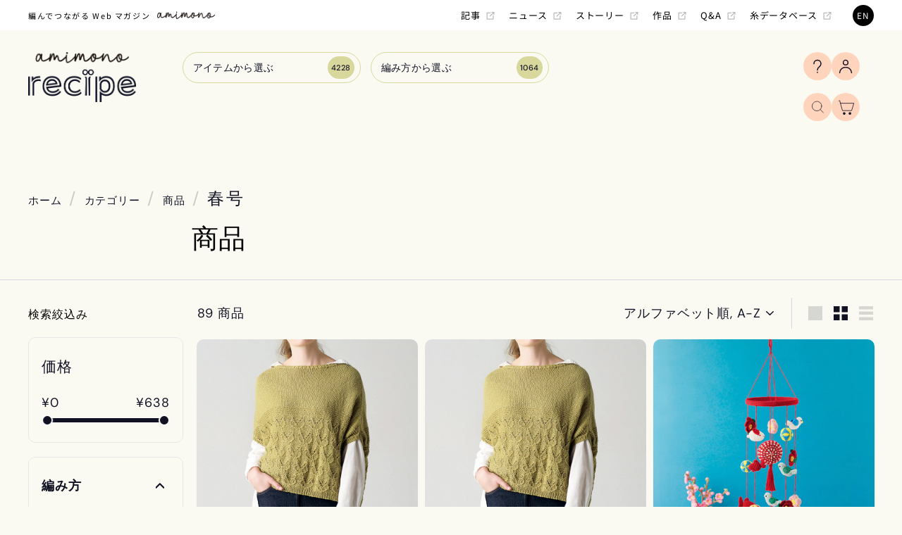

--- FILE ---
content_type: text/html; charset=utf-8
request_url: https://recipe.amimono.me/collections/all?constraint=%E6%98%A5%E5%8F%B7
body_size: 40697
content:
<!doctype html>
<html class="no-js" lang="ja" dir="ltr">
<head>
  <meta charset="utf-8">
  <meta http-equiv="X-UA-Compatible" content="IE=edge,chrome=1">
  <meta name="viewport" content="width=device-width,initial-scale=1">
  <meta name="theme-color" content="#f5f2cc">
  <link rel="canonical" href="https://recipe.amimono.me/collections/all?constraint=%e6%98%a5%e5%8f%b7">
  <link rel="preload_tag" as="script" href="//recipe.amimono.me/cdn/shop/t/101/assets/theme.js?v=4789002155376282341747621928">
  <link rel="preconnect" href="https://cdn.shopify.com" crossorigin>
  <link rel="preconnect" href="https://fonts.shopifycdn.com" crossorigin>
  <link rel="dns-prefetch" href="https://productreviews.shopifycdn.com">
  <link rel="dns-prefetch" href="https://ajax.googleapis.com">
  <link rel="dns-prefetch" href="https://maps.googleapis.com">
  <link rel="dns-prefetch" href="https://maps.gstatic.com"><link rel="shortcut icon" href="//recipe.amimono.me/cdn/shop/files/Logo_Favicon_32x32.png?v=1695280073" type="image/png" /><title>商品
 &ndash; タグ付き &quot;春号&quot;&ndash; あみものレシピ
</title>
<!-- add meta account and cart -->
  
<meta property="og:site_name" content="あみものレシピ">
<meta property="og:url" content="https://recipe.amimono.me/collections/all?constraint=%e6%98%a5%e5%8f%b7">
<meta property="og:title" content="商品 | amimono">
<meta property="og:type" content="website">
<meta property="og:description" content="さまざまな編み物のレシピをダウンロードできる「amimonoレシピ」。かぎ針編み、棒針編み、セーター、ベスト、手袋など、幅広く取り扱っています。">
<meta property="og:image" content="https://cdn.shopify.com/s/files/1/0632/4122/4444/files/logo_share.png?v=1715146060">
<meta property="og:image:secure_url" content="https://cdn.shopify.com/s/files/1/0632/4122/4444/files/logo_share.png?v=1715146060">
<meta property="og:image:width" content="1200">  <!-- Standard width for Open Graph images -->
<meta property="og:image:height" content="630">  <!-- Standard height for Open Graph images -->

<meta name="twitter:card" content="summary_large_image">
<meta name="twitter:site" content="@amimonome">
<meta name="twitter:title" content="商品">
<meta name="twitter:description" content="さまざまな編み物のレシピをダウンロードできる「amimonoレシピ」。かぎ針編み、棒針編み、セーター、ベスト、手袋など、幅広く取り扱っています。">
<meta name="twitter:image" content="https://cdn.shopify.com/s/files/1/0632/4122/4444/files/logo_share.png?v=1715146060">
<style data-shopify>@font-face {
  font-family: "DM Sans";
  font-weight: 500;
  font-style: normal;
  font-display: swap;
  src: url("//recipe.amimono.me/cdn/fonts/dm_sans/dmsans_n5.8a0f1984c77eb7186ceb87c4da2173ff65eb012e.woff2") format("woff2"),
       url("//recipe.amimono.me/cdn/fonts/dm_sans/dmsans_n5.9ad2e755a89e15b3d6c53259daad5fc9609888e6.woff") format("woff");
}

  @font-face {
  font-family: "DM Sans";
  font-weight: 400;
  font-style: normal;
  font-display: swap;
  src: url("//recipe.amimono.me/cdn/fonts/dm_sans/dmsans_n4.ec80bd4dd7e1a334c969c265873491ae56018d72.woff2") format("woff2"),
       url("//recipe.amimono.me/cdn/fonts/dm_sans/dmsans_n4.87bdd914d8a61247b911147ae68e754d695c58a6.woff") format("woff");
}


  @font-face {
  font-family: "DM Sans";
  font-weight: 600;
  font-style: normal;
  font-display: swap;
  src: url("//recipe.amimono.me/cdn/fonts/dm_sans/dmsans_n6.70a2453ea926d613c6a2f89af05180d14b3a7c96.woff2") format("woff2"),
       url("//recipe.amimono.me/cdn/fonts/dm_sans/dmsans_n6.355605667bef215872257574b57fc097044f7e20.woff") format("woff");
}

  @font-face {
  font-family: "DM Sans";
  font-weight: 400;
  font-style: italic;
  font-display: swap;
  src: url("//recipe.amimono.me/cdn/fonts/dm_sans/dmsans_i4.b8fe05e69ee95d5a53155c346957d8cbf5081c1a.woff2") format("woff2"),
       url("//recipe.amimono.me/cdn/fonts/dm_sans/dmsans_i4.403fe28ee2ea63e142575c0aa47684d65f8c23a0.woff") format("woff");
}

  @font-face {
  font-family: "DM Sans";
  font-weight: 600;
  font-style: italic;
  font-display: swap;
  src: url("//recipe.amimono.me/cdn/fonts/dm_sans/dmsans_i6.b7d5b35c5f29523529e1bf4a3d0de71a44a277b6.woff2") format("woff2"),
       url("//recipe.amimono.me/cdn/fonts/dm_sans/dmsans_i6.9b760cc5bdd17b4de2c70249ba49bd707f27a31b.woff") format("woff");
}

</style><link href="//recipe.amimono.me/cdn/shop/t/101/assets/theme.css?v=182142781434028734011747622876" rel="stylesheet" type="text/css" media="all" />
<style data-shopify>:root {
    --typeHeaderPrimary: "DM Sans";
    --typeHeaderFallback: sans-serif;
    --typeHeaderSize: 38px;
    --typeHeaderWeight: 500;
    --typeHeaderLineHeight: 1.2;
    --typeHeaderSpacing: 0.0em;

    --typeBasePrimary:"DM Sans";
    --typeBaseFallback:sans-serif;
    --typeBaseSize: 18px;
    --typeBaseWeight: 400;
    --typeBaseSpacing: 0.05em;
    --typeBaseLineHeight: 1.6;

    --colorSmallImageBg: #f4f5f7;
    --colorSmallImageBgDark: #ebedf1;
    --colorLargeImageBg: #0f0f0f;
    --colorLargeImageBgLight: #303030;

    --iconWeight: 5px;
    --iconLinecaps: round;

    
      --buttonRadius: 50px;
      --btnPadding: 11px 25px;
    

    
      --roundness: 20px;
    

    
      --gridThickness: 0;
    

    --productTileMargin: 0%;
    --collectionTileMargin: 0%;

    --swatchSize: 40px;
  }

  @media screen and (max-width: 768px) {
    :root {
      --typeBaseSize: 16px;

      
        --roundness: 15px;
        --btnPadding: 9px 25px;
      
    }
  }</style><script>
    document.documentElement.className = document.documentElement.className.replace('no-js', 'js');

    window.theme = window.theme || {};
    theme.routes = {
      home: "/",
      collections: "/collections",
      cart: "/cart.js",
      cartPage: "/cart",
      cartAdd: "/cart/add.js",
      cartChange: "/cart/change.js",
      search: "/search",
      predictiveSearch: "/search/suggest"
    };

    theme.strings = {
      soldOut: "販売中止",
      unavailable: "Unavailable",
      inStockLabel: "在庫あり",
      oneStockLabel: "Low stock - [count] item left",
      otherStockLabel: "Low stock - [count] items left",
      willNotShipUntil: "Ready to ship [date]",
      willBeInStockAfter: "Back in stock [date]",
      waitingForStock: "販売中",
      savePrice: "[saved_amount] OFF",
      cartEmpty: "あなたのカートは現在空です。",
      cartTermsConfirmation: "販売規約に同意の上、チェックアウトしてください。",
      searchCollections: "カテゴリー",
      searchPages: "ページ",
      searchArticles: "記事",
      maxQuantity: "カートには [quantity] のうちの [title] しか入れることができません。"
    };
    theme.settings = {
      cartType: "dropdown",
      isCustomerTemplate: false,
      moneyFormat: "¥{{amount_no_decimals}}",
      saveType: "percent",
      productImageSize: "square",
      productImageCover: true,
      predictiveSearch: true,
      predictiveSearchType: null,
      superScriptSetting: true,
      superScriptPrice: false,
      quickView: true,
      quickAdd: true,
      themeName: 'Fetch',
      themeVersion: "1.2.1",
      imageBreathingRoom: 0
    };

    function openContactModal() {
        document.getElementById('contactModal').style.display = 'block';
    }
    
    function closeContactModal() {
        document.getElementById('contactModal').style.display = 'none';
    }

  </script>

  <script>window.performance && window.performance.mark && window.performance.mark('shopify.content_for_header.start');</script><meta id="shopify-digital-wallet" name="shopify-digital-wallet" content="/63241224444/digital_wallets/dialog">
<link rel="alternate" type="application/atom+xml" title="Feed" href="/collections/all.atom" />
<link rel="next" href="/collections/all/%E6%98%A5%E5%8F%B7?page=2">
<link rel="alternate" hreflang="x-default" href="https://recipe.amimono.me/collections/all?constraint=%E6%98%A5%E5%8F%B7">
<link rel="alternate" hreflang="ja" href="https://recipe.amimono.me/collections/all?constraint=%E6%98%A5%E5%8F%B7">
<link rel="alternate" hreflang="en" href="https://recipe.amimono.me/en/collections/all?constraint=%E6%98%A5%E5%8F%B7">
<script async="async" src="/checkouts/internal/preloads.js?locale=ja-JP"></script>
<script id="shopify-features" type="application/json">{"accessToken":"266e7a78b6a7110c4319e4bc129bec4e","betas":["rich-media-storefront-analytics"],"domain":"recipe.amimono.me","predictiveSearch":false,"shopId":63241224444,"locale":"ja"}</script>
<script>var Shopify = Shopify || {};
Shopify.shop = "amimonome.myshopify.com";
Shopify.locale = "ja";
Shopify.currency = {"active":"JPY","rate":"1.0"};
Shopify.country = "JP";
Shopify.theme = {"name":"Production","id":149729673468,"schema_name":"Fetch","schema_version":"1.2.1","theme_store_id":1949,"role":"main"};
Shopify.theme.handle = "null";
Shopify.theme.style = {"id":null,"handle":null};
Shopify.cdnHost = "recipe.amimono.me/cdn";
Shopify.routes = Shopify.routes || {};
Shopify.routes.root = "/";</script>
<script type="module">!function(o){(o.Shopify=o.Shopify||{}).modules=!0}(window);</script>
<script>!function(o){function n(){var o=[];function n(){o.push(Array.prototype.slice.apply(arguments))}return n.q=o,n}var t=o.Shopify=o.Shopify||{};t.loadFeatures=n(),t.autoloadFeatures=n()}(window);</script>
<script id="shop-js-analytics" type="application/json">{"pageType":"collection"}</script>
<script defer="defer" async type="module" src="//recipe.amimono.me/cdn/shopifycloud/shop-js/modules/v2/client.init-shop-cart-sync_CZKilf07.ja.esm.js"></script>
<script defer="defer" async type="module" src="//recipe.amimono.me/cdn/shopifycloud/shop-js/modules/v2/chunk.common_rlhnONO2.esm.js"></script>
<script type="module">
  await import("//recipe.amimono.me/cdn/shopifycloud/shop-js/modules/v2/client.init-shop-cart-sync_CZKilf07.ja.esm.js");
await import("//recipe.amimono.me/cdn/shopifycloud/shop-js/modules/v2/chunk.common_rlhnONO2.esm.js");

  window.Shopify.SignInWithShop?.initShopCartSync?.({"fedCMEnabled":true,"windoidEnabled":true});

</script>
<script>(function() {
  var isLoaded = false;
  function asyncLoad() {
    if (isLoaded) return;
    isLoaded = true;
    var urls = ["https:\/\/cstt-app.herokuapp.com\/get_script\/1679e906f5fb11ec8e7fcadcb697d7a2.js?v=267525\u0026shop=amimonome.myshopify.com","https:\/\/zooomyapps.com\/wishlist\/ZooomyOrders.js?shop=amimonome.myshopify.com","https:\/\/aiodstag.cirkleinc.com\/?shop=amimonome.myshopify.com","https:\/\/api.fastbundle.co\/scripts\/src.js?shop=amimonome.myshopify.com","https:\/\/api.fastbundle.co\/scripts\/script_tag.js?shop=amimonome.myshopify.com"];
    for (var i = 0; i < urls.length; i++) {
      var s = document.createElement('script');
      s.type = 'text/javascript';
      s.async = true;
      s.src = urls[i];
      var x = document.getElementsByTagName('script')[0];
      x.parentNode.insertBefore(s, x);
    }
  };
  if(window.attachEvent) {
    window.attachEvent('onload', asyncLoad);
  } else {
    window.addEventListener('load', asyncLoad, false);
  }
})();</script>
<script id="__st">var __st={"a":63241224444,"offset":32400,"reqid":"4493491c-ceaa-4690-9056-efbceea4bc3e-1768996463","pageurl":"recipe.amimono.me\/collections\/all?constraint=%E6%98%A5%E5%8F%B7","u":"ac718f88855c","p":"collection"};</script>
<script>window.ShopifyPaypalV4VisibilityTracking = true;</script>
<script id="captcha-bootstrap">!function(){'use strict';const t='contact',e='account',n='new_comment',o=[[t,t],['blogs',n],['comments',n],[t,'customer']],c=[[e,'customer_login'],[e,'guest_login'],[e,'recover_customer_password'],[e,'create_customer']],r=t=>t.map((([t,e])=>`form[action*='/${t}']:not([data-nocaptcha='true']) input[name='form_type'][value='${e}']`)).join(','),a=t=>()=>t?[...document.querySelectorAll(t)].map((t=>t.form)):[];function s(){const t=[...o],e=r(t);return a(e)}const i='password',u='form_key',d=['recaptcha-v3-token','g-recaptcha-response','h-captcha-response',i],f=()=>{try{return window.sessionStorage}catch{return}},m='__shopify_v',_=t=>t.elements[u];function p(t,e,n=!1){try{const o=window.sessionStorage,c=JSON.parse(o.getItem(e)),{data:r}=function(t){const{data:e,action:n}=t;return t[m]||n?{data:e,action:n}:{data:t,action:n}}(c);for(const[e,n]of Object.entries(r))t.elements[e]&&(t.elements[e].value=n);n&&o.removeItem(e)}catch(o){console.error('form repopulation failed',{error:o})}}const l='form_type',E='cptcha';function T(t){t.dataset[E]=!0}const w=window,h=w.document,L='Shopify',v='ce_forms',y='captcha';let A=!1;((t,e)=>{const n=(g='f06e6c50-85a8-45c8-87d0-21a2b65856fe',I='https://cdn.shopify.com/shopifycloud/storefront-forms-hcaptcha/ce_storefront_forms_captcha_hcaptcha.v1.5.2.iife.js',D={infoText:'hCaptchaによる保護',privacyText:'プライバシー',termsText:'利用規約'},(t,e,n)=>{const o=w[L][v],c=o.bindForm;if(c)return c(t,g,e,D).then(n);var r;o.q.push([[t,g,e,D],n]),r=I,A||(h.body.append(Object.assign(h.createElement('script'),{id:'captcha-provider',async:!0,src:r})),A=!0)});var g,I,D;w[L]=w[L]||{},w[L][v]=w[L][v]||{},w[L][v].q=[],w[L][y]=w[L][y]||{},w[L][y].protect=function(t,e){n(t,void 0,e),T(t)},Object.freeze(w[L][y]),function(t,e,n,w,h,L){const[v,y,A,g]=function(t,e,n){const i=e?o:[],u=t?c:[],d=[...i,...u],f=r(d),m=r(i),_=r(d.filter((([t,e])=>n.includes(e))));return[a(f),a(m),a(_),s()]}(w,h,L),I=t=>{const e=t.target;return e instanceof HTMLFormElement?e:e&&e.form},D=t=>v().includes(t);t.addEventListener('submit',(t=>{const e=I(t);if(!e)return;const n=D(e)&&!e.dataset.hcaptchaBound&&!e.dataset.recaptchaBound,o=_(e),c=g().includes(e)&&(!o||!o.value);(n||c)&&t.preventDefault(),c&&!n&&(function(t){try{if(!f())return;!function(t){const e=f();if(!e)return;const n=_(t);if(!n)return;const o=n.value;o&&e.removeItem(o)}(t);const e=Array.from(Array(32),(()=>Math.random().toString(36)[2])).join('');!function(t,e){_(t)||t.append(Object.assign(document.createElement('input'),{type:'hidden',name:u})),t.elements[u].value=e}(t,e),function(t,e){const n=f();if(!n)return;const o=[...t.querySelectorAll(`input[type='${i}']`)].map((({name:t})=>t)),c=[...d,...o],r={};for(const[a,s]of new FormData(t).entries())c.includes(a)||(r[a]=s);n.setItem(e,JSON.stringify({[m]:1,action:t.action,data:r}))}(t,e)}catch(e){console.error('failed to persist form',e)}}(e),e.submit())}));const S=(t,e)=>{t&&!t.dataset[E]&&(n(t,e.some((e=>e===t))),T(t))};for(const o of['focusin','change'])t.addEventListener(o,(t=>{const e=I(t);D(e)&&S(e,y())}));const B=e.get('form_key'),M=e.get(l),P=B&&M;t.addEventListener('DOMContentLoaded',(()=>{const t=y();if(P)for(const e of t)e.elements[l].value===M&&p(e,B);[...new Set([...A(),...v().filter((t=>'true'===t.dataset.shopifyCaptcha))])].forEach((e=>S(e,t)))}))}(h,new URLSearchParams(w.location.search),n,t,e,['guest_login'])})(!0,!0)}();</script>
<script integrity="sha256-4kQ18oKyAcykRKYeNunJcIwy7WH5gtpwJnB7kiuLZ1E=" data-source-attribution="shopify.loadfeatures" defer="defer" src="//recipe.amimono.me/cdn/shopifycloud/storefront/assets/storefront/load_feature-a0a9edcb.js" crossorigin="anonymous"></script>
<script data-source-attribution="shopify.dynamic_checkout.dynamic.init">var Shopify=Shopify||{};Shopify.PaymentButton=Shopify.PaymentButton||{isStorefrontPortableWallets:!0,init:function(){window.Shopify.PaymentButton.init=function(){};var t=document.createElement("script");t.src="https://recipe.amimono.me/cdn/shopifycloud/portable-wallets/latest/portable-wallets.ja.js",t.type="module",document.head.appendChild(t)}};
</script>
<script data-source-attribution="shopify.dynamic_checkout.buyer_consent">
  function portableWalletsHideBuyerConsent(e){var t=document.getElementById("shopify-buyer-consent"),n=document.getElementById("shopify-subscription-policy-button");t&&n&&(t.classList.add("hidden"),t.setAttribute("aria-hidden","true"),n.removeEventListener("click",e))}function portableWalletsShowBuyerConsent(e){var t=document.getElementById("shopify-buyer-consent"),n=document.getElementById("shopify-subscription-policy-button");t&&n&&(t.classList.remove("hidden"),t.removeAttribute("aria-hidden"),n.addEventListener("click",e))}window.Shopify?.PaymentButton&&(window.Shopify.PaymentButton.hideBuyerConsent=portableWalletsHideBuyerConsent,window.Shopify.PaymentButton.showBuyerConsent=portableWalletsShowBuyerConsent);
</script>
<script data-source-attribution="shopify.dynamic_checkout.cart.bootstrap">document.addEventListener("DOMContentLoaded",(function(){function t(){return document.querySelector("shopify-accelerated-checkout-cart, shopify-accelerated-checkout")}if(t())Shopify.PaymentButton.init();else{new MutationObserver((function(e,n){t()&&(Shopify.PaymentButton.init(),n.disconnect())})).observe(document.body,{childList:!0,subtree:!0})}}));
</script>

<script>window.performance && window.performance.mark && window.performance.mark('shopify.content_for_header.end');</script>

  <script src="//recipe.amimono.me/cdn/shop/t/101/assets/vendor-scripts-v2.js?v=78393659863031654021747621928" defer="defer"></script>
  <script src="//recipe.amimono.me/cdn/shop/t/101/assets/theme.js?v=4789002155376282341747621928" defer="defer"></script>
  <script async src="https://platform.twitter.com/widgets.js" charset="utf-8"></script>

  <!-- Facebook SDK -->
  <script>
      window.fbAsyncInit = function() {
          FB.init({
              appId      : '1040977703215759',
              cookie     : true,
              xfbml      : true,
              version    : 'v10.0'
          });
          FB.AppEvents.logPageView();   
      };
  
      (function(d, s, id){
          var js, fjs = d.getElementsByTagName(s)[0];
          if (d.getElementById(id)) {return;}
          js = d.createElement(s); js.id = id;
          js.src = "https://connect.facebook.net/en_US/sdk.js";
          fjs.parentNode.insertBefore(js, fjs);
      }(document, 'script', 'facebook-jssdk'));
  </script>

  <!-- custom : add new css file here -->
    <link href="//recipe.amimono.me/cdn/shop/t/101/assets/styles.css?v=178382049717758793961748233076" rel="stylesheet" type="text/css" media="all" />
<link href="https://monorail-edge.shopifysvc.com" rel="dns-prefetch">
<script>(function(){if ("sendBeacon" in navigator && "performance" in window) {try {var session_token_from_headers = performance.getEntriesByType('navigation')[0].serverTiming.find(x => x.name == '_s').description;} catch {var session_token_from_headers = undefined;}var session_cookie_matches = document.cookie.match(/_shopify_s=([^;]*)/);var session_token_from_cookie = session_cookie_matches && session_cookie_matches.length === 2 ? session_cookie_matches[1] : "";var session_token = session_token_from_headers || session_token_from_cookie || "";function handle_abandonment_event(e) {var entries = performance.getEntries().filter(function(entry) {return /monorail-edge.shopifysvc.com/.test(entry.name);});if (!window.abandonment_tracked && entries.length === 0) {window.abandonment_tracked = true;var currentMs = Date.now();var navigation_start = performance.timing.navigationStart;var payload = {shop_id: 63241224444,url: window.location.href,navigation_start,duration: currentMs - navigation_start,session_token,page_type: "collection"};window.navigator.sendBeacon("https://monorail-edge.shopifysvc.com/v1/produce", JSON.stringify({schema_id: "online_store_buyer_site_abandonment/1.1",payload: payload,metadata: {event_created_at_ms: currentMs,event_sent_at_ms: currentMs}}));}}window.addEventListener('pagehide', handle_abandonment_event);}}());</script>
<script id="web-pixels-manager-setup">(function e(e,d,r,n,o){if(void 0===o&&(o={}),!Boolean(null===(a=null===(i=window.Shopify)||void 0===i?void 0:i.analytics)||void 0===a?void 0:a.replayQueue)){var i,a;window.Shopify=window.Shopify||{};var t=window.Shopify;t.analytics=t.analytics||{};var s=t.analytics;s.replayQueue=[],s.publish=function(e,d,r){return s.replayQueue.push([e,d,r]),!0};try{self.performance.mark("wpm:start")}catch(e){}var l=function(){var e={modern:/Edge?\/(1{2}[4-9]|1[2-9]\d|[2-9]\d{2}|\d{4,})\.\d+(\.\d+|)|Firefox\/(1{2}[4-9]|1[2-9]\d|[2-9]\d{2}|\d{4,})\.\d+(\.\d+|)|Chrom(ium|e)\/(9{2}|\d{3,})\.\d+(\.\d+|)|(Maci|X1{2}).+ Version\/(15\.\d+|(1[6-9]|[2-9]\d|\d{3,})\.\d+)([,.]\d+|)( \(\w+\)|)( Mobile\/\w+|) Safari\/|Chrome.+OPR\/(9{2}|\d{3,})\.\d+\.\d+|(CPU[ +]OS|iPhone[ +]OS|CPU[ +]iPhone|CPU IPhone OS|CPU iPad OS)[ +]+(15[._]\d+|(1[6-9]|[2-9]\d|\d{3,})[._]\d+)([._]\d+|)|Android:?[ /-](13[3-9]|1[4-9]\d|[2-9]\d{2}|\d{4,})(\.\d+|)(\.\d+|)|Android.+Firefox\/(13[5-9]|1[4-9]\d|[2-9]\d{2}|\d{4,})\.\d+(\.\d+|)|Android.+Chrom(ium|e)\/(13[3-9]|1[4-9]\d|[2-9]\d{2}|\d{4,})\.\d+(\.\d+|)|SamsungBrowser\/([2-9]\d|\d{3,})\.\d+/,legacy:/Edge?\/(1[6-9]|[2-9]\d|\d{3,})\.\d+(\.\d+|)|Firefox\/(5[4-9]|[6-9]\d|\d{3,})\.\d+(\.\d+|)|Chrom(ium|e)\/(5[1-9]|[6-9]\d|\d{3,})\.\d+(\.\d+|)([\d.]+$|.*Safari\/(?![\d.]+ Edge\/[\d.]+$))|(Maci|X1{2}).+ Version\/(10\.\d+|(1[1-9]|[2-9]\d|\d{3,})\.\d+)([,.]\d+|)( \(\w+\)|)( Mobile\/\w+|) Safari\/|Chrome.+OPR\/(3[89]|[4-9]\d|\d{3,})\.\d+\.\d+|(CPU[ +]OS|iPhone[ +]OS|CPU[ +]iPhone|CPU IPhone OS|CPU iPad OS)[ +]+(10[._]\d+|(1[1-9]|[2-9]\d|\d{3,})[._]\d+)([._]\d+|)|Android:?[ /-](13[3-9]|1[4-9]\d|[2-9]\d{2}|\d{4,})(\.\d+|)(\.\d+|)|Mobile Safari.+OPR\/([89]\d|\d{3,})\.\d+\.\d+|Android.+Firefox\/(13[5-9]|1[4-9]\d|[2-9]\d{2}|\d{4,})\.\d+(\.\d+|)|Android.+Chrom(ium|e)\/(13[3-9]|1[4-9]\d|[2-9]\d{2}|\d{4,})\.\d+(\.\d+|)|Android.+(UC? ?Browser|UCWEB|U3)[ /]?(15\.([5-9]|\d{2,})|(1[6-9]|[2-9]\d|\d{3,})\.\d+)\.\d+|SamsungBrowser\/(5\.\d+|([6-9]|\d{2,})\.\d+)|Android.+MQ{2}Browser\/(14(\.(9|\d{2,})|)|(1[5-9]|[2-9]\d|\d{3,})(\.\d+|))(\.\d+|)|K[Aa][Ii]OS\/(3\.\d+|([4-9]|\d{2,})\.\d+)(\.\d+|)/},d=e.modern,r=e.legacy,n=navigator.userAgent;return n.match(d)?"modern":n.match(r)?"legacy":"unknown"}(),u="modern"===l?"modern":"legacy",c=(null!=n?n:{modern:"",legacy:""})[u],f=function(e){return[e.baseUrl,"/wpm","/b",e.hashVersion,"modern"===e.buildTarget?"m":"l",".js"].join("")}({baseUrl:d,hashVersion:r,buildTarget:u}),m=function(e){var d=e.version,r=e.bundleTarget,n=e.surface,o=e.pageUrl,i=e.monorailEndpoint;return{emit:function(e){var a=e.status,t=e.errorMsg,s=(new Date).getTime(),l=JSON.stringify({metadata:{event_sent_at_ms:s},events:[{schema_id:"web_pixels_manager_load/3.1",payload:{version:d,bundle_target:r,page_url:o,status:a,surface:n,error_msg:t},metadata:{event_created_at_ms:s}}]});if(!i)return console&&console.warn&&console.warn("[Web Pixels Manager] No Monorail endpoint provided, skipping logging."),!1;try{return self.navigator.sendBeacon.bind(self.navigator)(i,l)}catch(e){}var u=new XMLHttpRequest;try{return u.open("POST",i,!0),u.setRequestHeader("Content-Type","text/plain"),u.send(l),!0}catch(e){return console&&console.warn&&console.warn("[Web Pixels Manager] Got an unhandled error while logging to Monorail."),!1}}}}({version:r,bundleTarget:l,surface:e.surface,pageUrl:self.location.href,monorailEndpoint:e.monorailEndpoint});try{o.browserTarget=l,function(e){var d=e.src,r=e.async,n=void 0===r||r,o=e.onload,i=e.onerror,a=e.sri,t=e.scriptDataAttributes,s=void 0===t?{}:t,l=document.createElement("script"),u=document.querySelector("head"),c=document.querySelector("body");if(l.async=n,l.src=d,a&&(l.integrity=a,l.crossOrigin="anonymous"),s)for(var f in s)if(Object.prototype.hasOwnProperty.call(s,f))try{l.dataset[f]=s[f]}catch(e){}if(o&&l.addEventListener("load",o),i&&l.addEventListener("error",i),u)u.appendChild(l);else{if(!c)throw new Error("Did not find a head or body element to append the script");c.appendChild(l)}}({src:f,async:!0,onload:function(){if(!function(){var e,d;return Boolean(null===(d=null===(e=window.Shopify)||void 0===e?void 0:e.analytics)||void 0===d?void 0:d.initialized)}()){var d=window.webPixelsManager.init(e)||void 0;if(d){var r=window.Shopify.analytics;r.replayQueue.forEach((function(e){var r=e[0],n=e[1],o=e[2];d.publishCustomEvent(r,n,o)})),r.replayQueue=[],r.publish=d.publishCustomEvent,r.visitor=d.visitor,r.initialized=!0}}},onerror:function(){return m.emit({status:"failed",errorMsg:"".concat(f," has failed to load")})},sri:function(e){var d=/^sha384-[A-Za-z0-9+/=]+$/;return"string"==typeof e&&d.test(e)}(c)?c:"",scriptDataAttributes:o}),m.emit({status:"loading"})}catch(e){m.emit({status:"failed",errorMsg:(null==e?void 0:e.message)||"Unknown error"})}}})({shopId: 63241224444,storefrontBaseUrl: "https://recipe.amimono.me",extensionsBaseUrl: "https://extensions.shopifycdn.com/cdn/shopifycloud/web-pixels-manager",monorailEndpoint: "https://monorail-edge.shopifysvc.com/unstable/produce_batch",surface: "storefront-renderer",enabledBetaFlags: ["2dca8a86"],webPixelsConfigList: [{"id":"430342396","configuration":"{\"config\":\"{\\\"pixel_id\\\":\\\"G-MES6L2DYCG\\\",\\\"gtag_events\\\":[{\\\"type\\\":\\\"purchase\\\",\\\"action_label\\\":\\\"G-MES6L2DYCG\\\"},{\\\"type\\\":\\\"page_view\\\",\\\"action_label\\\":\\\"G-MES6L2DYCG\\\"},{\\\"type\\\":\\\"view_item\\\",\\\"action_label\\\":\\\"G-MES6L2DYCG\\\"},{\\\"type\\\":\\\"search\\\",\\\"action_label\\\":\\\"G-MES6L2DYCG\\\"},{\\\"type\\\":\\\"add_to_cart\\\",\\\"action_label\\\":\\\"G-MES6L2DYCG\\\"},{\\\"type\\\":\\\"begin_checkout\\\",\\\"action_label\\\":\\\"G-MES6L2DYCG\\\"},{\\\"type\\\":\\\"add_payment_info\\\",\\\"action_label\\\":\\\"G-MES6L2DYCG\\\"}],\\\"enable_monitoring_mode\\\":false}\"}","eventPayloadVersion":"v1","runtimeContext":"OPEN","scriptVersion":"b2a88bafab3e21179ed38636efcd8a93","type":"APP","apiClientId":1780363,"privacyPurposes":[],"dataSharingAdjustments":{"protectedCustomerApprovalScopes":["read_customer_address","read_customer_email","read_customer_name","read_customer_personal_data","read_customer_phone"]}},{"id":"shopify-app-pixel","configuration":"{}","eventPayloadVersion":"v1","runtimeContext":"STRICT","scriptVersion":"0450","apiClientId":"shopify-pixel","type":"APP","privacyPurposes":["ANALYTICS","MARKETING"]},{"id":"shopify-custom-pixel","eventPayloadVersion":"v1","runtimeContext":"LAX","scriptVersion":"0450","apiClientId":"shopify-pixel","type":"CUSTOM","privacyPurposes":["ANALYTICS","MARKETING"]}],isMerchantRequest: false,initData: {"shop":{"name":"あみものレシピ","paymentSettings":{"currencyCode":"JPY"},"myshopifyDomain":"amimonome.myshopify.com","countryCode":"JP","storefrontUrl":"https:\/\/recipe.amimono.me"},"customer":null,"cart":null,"checkout":null,"productVariants":[],"purchasingCompany":null},},"https://recipe.amimono.me/cdn","fcfee988w5aeb613cpc8e4bc33m6693e112",{"modern":"","legacy":""},{"shopId":"63241224444","storefrontBaseUrl":"https:\/\/recipe.amimono.me","extensionBaseUrl":"https:\/\/extensions.shopifycdn.com\/cdn\/shopifycloud\/web-pixels-manager","surface":"storefront-renderer","enabledBetaFlags":"[\"2dca8a86\"]","isMerchantRequest":"false","hashVersion":"fcfee988w5aeb613cpc8e4bc33m6693e112","publish":"custom","events":"[[\"page_viewed\",{}],[\"collection_viewed\",{\"collection\":{\"id\":\"\",\"title\":\"商品\",\"productVariants\":[{\"price\":{\"amount\":528.0,\"currencyCode\":\"JPY\"},\"product\":{\"title\":\"4サイズ展開のプルオーバー（L・ＬＬサイズ）\",\"vendor\":\"あみものレシピ\",\"id\":\"8256590545148\",\"untranslatedTitle\":\"4サイズ展開のプルオーバー（L・ＬＬサイズ）\",\"url\":\"\/products\/d117210882\",\"type\":\"\"},\"id\":\"44984925487356\",\"image\":{\"src\":\"\/\/recipe.amimono.me\/cdn\/shop\/files\/D117210882_1.jpg?v=1741561948\"},\"sku\":\"\",\"title\":\"Default Title\",\"untranslatedTitle\":\"Default Title\"},{\"price\":{\"amount\":528.0,\"currencyCode\":\"JPY\"},\"product\":{\"title\":\"4サイズ展開のプルオーバー（S・Mサイズ）\",\"vendor\":\"あみものレシピ\",\"id\":\"8256590512380\",\"untranslatedTitle\":\"4サイズ展開のプルオーバー（S・Mサイズ）\",\"url\":\"\/products\/d117210881\",\"type\":\"\"},\"id\":\"44984925421820\",\"image\":{\"src\":\"\/\/recipe.amimono.me\/cdn\/shop\/files\/D117210881_1.jpg?v=1741561905\"},\"sku\":\"\",\"title\":\"Default Title\",\"untranslatedTitle\":\"Default Title\"},{\"price\":{\"amount\":528.0,\"currencyCode\":\"JPY\"},\"product\":{\"title\":\"つるし雛\",\"vendor\":\"あみものレシピ\",\"id\":\"8256589922556\",\"untranslatedTitle\":\"つるし雛\",\"url\":\"\/products\/d117210441\",\"type\":\"\"},\"id\":\"44984924733692\",\"image\":{\"src\":\"\/\/recipe.amimono.me\/cdn\/shop\/files\/D117210441_1_expand.jpg?v=1708408456\"},\"sku\":\"\",\"title\":\"Default Title\",\"untranslatedTitle\":\"Default Title\"},{\"price\":{\"amount\":396.0,\"currencyCode\":\"JPY\"},\"product\":{\"title\":\"ももの花\",\"vendor\":\"あみものレシピ\",\"id\":\"8256589955324\",\"untranslatedTitle\":\"ももの花\",\"url\":\"\/products\/d117210451\",\"type\":\"\"},\"id\":\"44984924766460\",\"image\":{\"src\":\"\/\/recipe.amimono.me\/cdn\/shop\/files\/D117210451_1.jpg?v=1709540262\"},\"sku\":\"\",\"title\":\"Default Title\",\"untranslatedTitle\":\"Default Title\"},{\"price\":{\"amount\":528.0,\"currencyCode\":\"JPY\"},\"product\":{\"title\":\"わんこのセーター\",\"vendor\":\"あみものレシピ\",\"id\":\"8256590446844\",\"untranslatedTitle\":\"わんこのセーター\",\"url\":\"\/products\/d117210852\",\"type\":\"\"},\"id\":\"44984925257980\",\"image\":{\"src\":\"\/\/recipe.amimono.me\/cdn\/shop\/files\/D117210852_1.jpg?v=1709541580\"},\"sku\":\"\",\"title\":\"Default Title\",\"untranslatedTitle\":\"Default Title\"},{\"price\":{\"amount\":528.0,\"currencyCode\":\"JPY\"},\"product\":{\"title\":\"カラフルモチーフのプルオーバー\",\"vendor\":\"あみものレシピ\",\"id\":\"8296663023868\",\"untranslatedTitle\":\"カラフルモチーフのプルオーバー\",\"url\":\"\/products\/d117211031\",\"type\":\"\"},\"id\":\"45111884513532\",\"image\":{\"src\":\"\/\/recipe.amimono.me\/cdn\/shop\/files\/D117211031_1.jpg?v=1742285275\"},\"sku\":\"\",\"title\":\"Default Title\",\"untranslatedTitle\":\"Default Title\"},{\"price\":{\"amount\":528.0,\"currencyCode\":\"JPY\"},\"product\":{\"title\":\"カーディガン（フェアアイル）\",\"vendor\":\"あみものレシピ\",\"id\":\"8296659452156\",\"untranslatedTitle\":\"カーディガン（フェアアイル）\",\"url\":\"\/products\/d116930171\",\"type\":\"\"},\"id\":\"45111877533948\",\"image\":{\"src\":\"\/\/recipe.amimono.me\/cdn\/shop\/files\/D116930171-1_1.jpg?v=1742178902\"},\"sku\":\"\",\"title\":\"Default Title\",\"untranslatedTitle\":\"Default Title\"},{\"price\":{\"amount\":638.0,\"currencyCode\":\"JPY\"},\"product\":{\"title\":\"キャミソール＆コサージュ\",\"vendor\":\"あみものレシピ\",\"id\":\"8296659615996\",\"untranslatedTitle\":\"キャミソール＆コサージュ\",\"url\":\"\/products\/d116931091\",\"type\":\"\"},\"id\":\"45111877894396\",\"image\":{\"src\":\"\/\/recipe.amimono.me\/cdn\/shop\/files\/D116931091_1.jpg?v=1738930356\"},\"sku\":\"\",\"title\":\"Default Title\",\"untranslatedTitle\":\"Default Title\"},{\"price\":{\"amount\":528.0,\"currencyCode\":\"JPY\"},\"product\":{\"title\":\"クリスマスローズのブローチとイヤリング\",\"vendor\":\"あみものレシピ\",\"id\":\"8256590774524\",\"untranslatedTitle\":\"クリスマスローズのブローチとイヤリング\",\"url\":\"\/products\/d117210961\",\"type\":\"\"},\"id\":\"44984926109948\",\"image\":{\"src\":\"\/\/recipe.amimono.me\/cdn\/shop\/files\/D117210961_1.jpg?v=1709542109\"},\"sku\":\"\",\"title\":\"Default Title\",\"untranslatedTitle\":\"Default Title\"},{\"price\":{\"amount\":528.0,\"currencyCode\":\"JPY\"},\"product\":{\"title\":\"クロッシェレースのカーディガン\",\"vendor\":\"あみものレシピ\",\"id\":\"8256590741756\",\"untranslatedTitle\":\"クロッシェレースのカーディガン\",\"url\":\"\/products\/d117210951\",\"type\":\"\"},\"id\":\"44984926077180\",\"image\":{\"src\":\"\/\/recipe.amimono.me\/cdn\/shop\/files\/D117210951_1.jpg?v=1741562169\"},\"sku\":\"\",\"title\":\"Default Title\",\"untranslatedTitle\":\"Default Title\"},{\"price\":{\"amount\":638.0,\"currencyCode\":\"JPY\"},\"product\":{\"title\":\"ケープ風プルオーバー\",\"vendor\":\"あみものレシピ\",\"id\":\"8296658829564\",\"untranslatedTitle\":\"ケープ風プルオーバー\",\"url\":\"\/products\/d116890961\",\"type\":\"\"},\"id\":\"45111876092156\",\"image\":{\"src\":\"\/\/recipe.amimono.me\/cdn\/shop\/files\/D116890961_1.jpg?v=1740049395\"},\"sku\":\"\",\"title\":\"Default Title\",\"untranslatedTitle\":\"Default Title\"},{\"price\":{\"amount\":528.0,\"currencyCode\":\"JPY\"},\"product\":{\"title\":\"ショール＆アームウォーマー（シェットランド）\",\"vendor\":\"あみものレシピ\",\"id\":\"8296659353852\",\"untranslatedTitle\":\"ショール＆アームウォーマー（シェットランド）\",\"url\":\"\/products\/d116930141\",\"type\":\"\"},\"id\":\"45111877107964\",\"image\":{\"src\":\"\/\/recipe.amimono.me\/cdn\/shop\/files\/D116930141_2_1.jpg?v=1742178836\"},\"sku\":\"\",\"title\":\"Default Title\",\"untranslatedTitle\":\"Default Title\"},{\"price\":{\"amount\":396.0,\"currencyCode\":\"JPY\"},\"product\":{\"title\":\"ショール（シェットランド）\",\"vendor\":\"あみものレシピ\",\"id\":\"8296659386620\",\"untranslatedTitle\":\"ショール（シェットランド）\",\"url\":\"\/products\/d116930161\",\"type\":\"\"},\"id\":\"45111877140732\",\"image\":{\"src\":\"\/\/recipe.amimono.me\/cdn\/shop\/files\/D116930161-1_1.jpg?v=1742178872\"},\"sku\":\"\",\"title\":\"Default Title\",\"untranslatedTitle\":\"Default Title\"},{\"price\":{\"amount\":638.0,\"currencyCode\":\"JPY\"},\"product\":{\"title\":\"スカートLサイズ\",\"vendor\":\"あみものレシピ\",\"id\":\"8256583729404\",\"untranslatedTitle\":\"スカートLサイズ\",\"url\":\"\/products\/d116930431\",\"type\":\"\"},\"id\":\"44984914706684\",\"image\":{\"src\":\"\/\/recipe.amimono.me\/cdn\/shop\/files\/D116930431_1_sharp.jpg?v=1706174880\"},\"sku\":\"\",\"title\":\"Default Title\",\"untranslatedTitle\":\"Default Title\"},{\"price\":{\"amount\":638.0,\"currencyCode\":\"JPY\"},\"product\":{\"title\":\"スカートMサイズ\",\"vendor\":\"あみものレシピ\",\"id\":\"8256583696636\",\"untranslatedTitle\":\"スカートMサイズ\",\"url\":\"\/products\/d116930421\",\"type\":\"\"},\"id\":\"44984914673916\",\"image\":{\"src\":\"\/\/recipe.amimono.me\/cdn\/shop\/files\/D116930421_1_face.jpg?v=1706174828\"},\"sku\":\"\",\"title\":\"Default Title\",\"untranslatedTitle\":\"Default Title\"},{\"price\":{\"amount\":528.0,\"currencyCode\":\"JPY\"},\"product\":{\"title\":\"スモッキングの花模様プルオーバー\",\"vendor\":\"あみものレシピ\",\"id\":\"8256590872828\",\"untranslatedTitle\":\"スモッキングの花模様プルオーバー\",\"url\":\"\/products\/d117211001\",\"type\":\"\"},\"id\":\"44984926241020\",\"image\":{\"src\":\"\/\/recipe.amimono.me\/cdn\/shop\/files\/D117211001_1.jpg?v=1741562324\"},\"sku\":\"\",\"title\":\"Default Title\",\"untranslatedTitle\":\"Default Title\"},{\"price\":{\"amount\":528.0,\"currencyCode\":\"JPY\"},\"product\":{\"title\":\"トップダウンのカーディガン\",\"vendor\":\"あみものレシピ\",\"id\":\"8256590348540\",\"untranslatedTitle\":\"トップダウンのカーディガン\",\"url\":\"\/products\/d117210571\",\"type\":\"\"},\"id\":\"44984925159676\",\"image\":{\"src\":\"\/\/recipe.amimono.me\/cdn\/shop\/files\/D117210571_1.jpg?v=1741561781\"},\"sku\":\"\",\"title\":\"Default Title\",\"untranslatedTitle\":\"Default Title\"},{\"price\":{\"amount\":528.0,\"currencyCode\":\"JPY\"},\"product\":{\"title\":\"トップダウンのピンクのプルオーバー\",\"vendor\":\"あみものレシピ\",\"id\":\"8256590315772\",\"untranslatedTitle\":\"トップダウンのピンクのプルオーバー\",\"url\":\"\/products\/d117210541\",\"type\":\"\"},\"id\":\"44984925126908\",\"image\":{\"src\":\"\/\/recipe.amimono.me\/cdn\/shop\/files\/D117210541_1.jpg?v=1741561714\"},\"sku\":\"\",\"title\":\"Default Title\",\"untranslatedTitle\":\"Default Title\"},{\"price\":{\"amount\":638.0,\"currencyCode\":\"JPY\"},\"product\":{\"title\":\"ネット編みのベスト\",\"vendor\":\"あみものレシピ\",\"id\":\"8256583139580\",\"untranslatedTitle\":\"ネット編みのベスト\",\"url\":\"\/products\/d116890351\",\"type\":\"\"},\"id\":\"44984913592572\",\"image\":{\"src\":\"\/\/recipe.amimono.me\/cdn\/shop\/files\/D116890351_1_sharpen.jpg?v=1741253038\"},\"sku\":\"\",\"title\":\"Default Title\",\"untranslatedTitle\":\"Default Title\"},{\"price\":{\"amount\":528.0,\"currencyCode\":\"JPY\"},\"product\":{\"title\":\"パープルのつけ衿\",\"vendor\":\"あみものレシピ\",\"id\":\"8256585531644\",\"untranslatedTitle\":\"パープルのつけ衿\",\"url\":\"\/products\/d116970172\",\"type\":\"\"},\"id\":\"44984918278396\",\"image\":{\"src\":\"\/\/recipe.amimono.me\/cdn\/shop\/files\/D116970172.jpg?v=1741314790\"},\"sku\":\"\",\"title\":\"Default Title\",\"untranslatedTitle\":\"Default Title\"},{\"price\":{\"amount\":528.0,\"currencyCode\":\"JPY\"},\"product\":{\"title\":\"ビーズクロッシェのブレスレット\",\"vendor\":\"あみものレシピ\",\"id\":\"8256589889788\",\"untranslatedTitle\":\"ビーズクロッシェのブレスレット\",\"url\":\"\/products\/d117210421\",\"type\":\"\"},\"id\":\"44984924668156\",\"image\":{\"src\":\"\/\/recipe.amimono.me\/cdn\/shop\/files\/D117210421_1.jpg?v=1709540237\"},\"sku\":\"\",\"title\":\"Default Title\",\"untranslatedTitle\":\"Default Title\"},{\"price\":{\"amount\":638.0,\"currencyCode\":\"JPY\"},\"product\":{\"title\":\"ビーズ付きチューブトップ\",\"vendor\":\"あみものレシピ\",\"id\":\"8296658534652\",\"untranslatedTitle\":\"ビーズ付きチューブトップ\",\"url\":\"\/products\/d116890122\",\"type\":\"\"},\"id\":\"45111875240188\",\"image\":{\"src\":\"\/\/recipe.amimono.me\/cdn\/shop\/files\/D116890122_1.jpg?v=1742174766\"},\"sku\":\"\",\"title\":\"Default Title\",\"untranslatedTitle\":\"Default Title\"},{\"price\":{\"amount\":528.0,\"currencyCode\":\"JPY\"},\"product\":{\"title\":\"ピンクとグレーのトップダウンプルオーバー\",\"vendor\":\"あみものレシピ\",\"id\":\"8256590381308\",\"untranslatedTitle\":\"ピンクとグレーのトップダウンプルオーバー\",\"url\":\"\/products\/d117210591\",\"type\":\"\"},\"id\":\"44984925192444\",\"image\":{\"src\":\"\/\/recipe.amimono.me\/cdn\/shop\/files\/D117210591_1.jpg?v=1741561815\"},\"sku\":\"\",\"title\":\"Default Title\",\"untranslatedTitle\":\"Default Title\"},{\"price\":{\"amount\":528.0,\"currencyCode\":\"JPY\"},\"product\":{\"title\":\"ピンクとベージュのジャケット\",\"vendor\":\"あみものレシピ\",\"id\":\"8256590119164\",\"untranslatedTitle\":\"ピンクとベージュのジャケット\",\"url\":\"\/products\/d117210491\",\"type\":\"\"},\"id\":\"44984924930300\",\"image\":{\"src\":\"\/\/recipe.amimono.me\/cdn\/shop\/files\/D117210491_1.jpg?v=1741331705\"},\"sku\":\"\",\"title\":\"Default Title\",\"untranslatedTitle\":\"Default Title\"},{\"price\":{\"amount\":396.0,\"currencyCode\":\"JPY\"},\"product\":{\"title\":\"ピンクのショール\",\"vendor\":\"あみものレシピ\",\"id\":\"8256590676220\",\"untranslatedTitle\":\"ピンクのショール\",\"url\":\"\/products\/d117210911\",\"type\":\"\"},\"id\":\"44984926011644\",\"image\":{\"src\":\"\/\/recipe.amimono.me\/cdn\/shop\/files\/D117210911_1.jpg?v=1741562057\"},\"sku\":\"\",\"title\":\"Default Title\",\"untranslatedTitle\":\"Default Title\"},{\"price\":{\"amount\":528.0,\"currencyCode\":\"JPY\"},\"product\":{\"title\":\"ピンクのフレンチスリーブプルオーバー\",\"vendor\":\"あみものレシピ\",\"id\":\"8256590938364\",\"untranslatedTitle\":\"ピンクのフレンチスリーブプルオーバー\",\"url\":\"\/products\/d117211071\",\"type\":\"\"},\"id\":\"44984926306556\",\"image\":{\"src\":\"\/\/recipe.amimono.me\/cdn\/shop\/files\/D117211071_1.jpg?v=1741562407\"},\"sku\":\"\",\"title\":\"Default Title\",\"untranslatedTitle\":\"Default Title\"},{\"price\":{\"amount\":528.0,\"currencyCode\":\"JPY\"},\"product\":{\"title\":\"ピンクベージュのつけ衿\",\"vendor\":\"あみものレシピ\",\"id\":\"8296660795644\",\"untranslatedTitle\":\"ピンクベージュのつけ衿\",\"url\":\"\/products\/d116970841\",\"type\":\"\"},\"id\":\"45111880581372\",\"image\":{\"src\":\"\/\/recipe.amimono.me\/cdn\/shop\/files\/D116970841.jpg?v=1739183952\"},\"sku\":\"\",\"title\":\"Default Title\",\"untranslatedTitle\":\"Default Title\"},{\"price\":{\"amount\":528.0,\"currencyCode\":\"JPY\"},\"product\":{\"title\":\"ピーチピンクとオレンジのつけ衿\",\"vendor\":\"あみものレシピ\",\"id\":\"8256585466108\",\"untranslatedTitle\":\"ピーチピンクとオレンジのつけ衿\",\"url\":\"\/products\/d116970163\",\"type\":\"\"},\"id\":\"44984918180092\",\"image\":{\"src\":\"\/\/recipe.amimono.me\/cdn\/shop\/files\/D116970163.jpg?v=1741314703\"},\"sku\":\"\",\"title\":\"Default Title\",\"untranslatedTitle\":\"Default Title\"},{\"price\":{\"amount\":528.0,\"currencyCode\":\"JPY\"},\"product\":{\"title\":\"フリルのプルオーバー\",\"vendor\":\"あみものレシピ\",\"id\":\"8256590086396\",\"untranslatedTitle\":\"フリルのプルオーバー\",\"url\":\"\/products\/d117210481\",\"type\":\"\"},\"id\":\"44984924897532\",\"image\":{\"src\":\"\/\/recipe.amimono.me\/cdn\/shop\/files\/D117210481_1.jpg?v=1741331611\"},\"sku\":\"\",\"title\":\"Default Title\",\"untranslatedTitle\":\"Default Title\"},{\"price\":{\"amount\":528.0,\"currencyCode\":\"JPY\"},\"product\":{\"title\":\"ブラックのつけ衿\",\"vendor\":\"あみものレシピ\",\"id\":\"8256585597180\",\"untranslatedTitle\":\"ブラックのつけ衿\",\"url\":\"\/products\/d116970174\",\"type\":\"\"},\"id\":\"44984918343932\",\"image\":{\"src\":\"\/\/recipe.amimono.me\/cdn\/shop\/files\/D116970174.jpg?v=1741314874\"},\"sku\":\"\",\"title\":\"Default Title\",\"untranslatedTitle\":\"Default Title\"},{\"price\":{\"amount\":528.0,\"currencyCode\":\"JPY\"},\"product\":{\"title\":\"ブルーのつけ衿\",\"vendor\":\"あみものレシピ\",\"id\":\"8256585498876\",\"untranslatedTitle\":\"ブルーのつけ衿\",\"url\":\"\/products\/d116970171\",\"type\":\"\"},\"id\":\"44984918245628\",\"image\":{\"src\":\"\/\/recipe.amimono.me\/cdn\/shop\/files\/D116970171.jpg?v=1741314736\"},\"sku\":\"\",\"title\":\"Default Title\",\"untranslatedTitle\":\"Default Title\"},{\"price\":{\"amount\":528.0,\"currencyCode\":\"JPY\"},\"product\":{\"title\":\"ブルーのプルオーバー\",\"vendor\":\"あみものレシピ\",\"id\":\"8256590414076\",\"untranslatedTitle\":\"ブルーのプルオーバー\",\"url\":\"\/products\/d117210851\",\"type\":\"\"},\"id\":\"44984925225212\",\"image\":{\"src\":\"\/\/recipe.amimono.me\/cdn\/shop\/files\/D117210851_1.jpg?v=1741561852\"},\"sku\":\"\",\"title\":\"Default Title\",\"untranslatedTitle\":\"Default Title\"},{\"price\":{\"amount\":528.0,\"currencyCode\":\"JPY\"},\"product\":{\"title\":\"ベスト（フェアアイル）\",\"vendor\":\"あみものレシピ\",\"id\":\"8296659550460\",\"untranslatedTitle\":\"ベスト（フェアアイル）\",\"url\":\"\/products\/d116930191\",\"type\":\"\"},\"id\":\"45111877828860\",\"image\":{\"src\":\"\/\/recipe.amimono.me\/cdn\/shop\/files\/D116930191.jpg?v=1742184965\"},\"sku\":\"\",\"title\":\"Default Title\",\"untranslatedTitle\":\"Default Title\"},{\"price\":{\"amount\":528.0,\"currencyCode\":\"JPY\"},\"product\":{\"title\":\"ベージュのカーディガン\",\"vendor\":\"あみものレシピ\",\"id\":\"8256591036668\",\"untranslatedTitle\":\"ベージュのカーディガン\",\"url\":\"\/products\/d117211074\",\"type\":\"\"},\"id\":\"44984926404860\",\"image\":{\"src\":\"\/\/recipe.amimono.me\/cdn\/shop\/files\/D117211074_1.jpg?v=1741562523\"},\"sku\":\"\",\"title\":\"Default Title\",\"untranslatedTitle\":\"Default Title\"},{\"price\":{\"amount\":528.0,\"currencyCode\":\"JPY\"},\"product\":{\"title\":\"ペールグリーンのつけ衿\",\"vendor\":\"あみものレシピ\",\"id\":\"8256585433340\",\"untranslatedTitle\":\"ペールグリーンのつけ衿\",\"url\":\"\/products\/d116970162\",\"type\":\"\"},\"id\":\"44984918147324\",\"image\":{\"src\":\"\/\/recipe.amimono.me\/cdn\/shop\/files\/D116970162.jpg?v=1741314627\"},\"sku\":\"\",\"title\":\"Default Title\",\"untranslatedTitle\":\"Default Title\"},{\"price\":{\"amount\":528.0,\"currencyCode\":\"JPY\"},\"product\":{\"title\":\"ホワイトのつけ衿\",\"vendor\":\"あみものレシピ\",\"id\":\"8256585564412\",\"untranslatedTitle\":\"ホワイトのつけ衿\",\"url\":\"\/products\/d116970173\",\"type\":\"\"},\"id\":\"44984918311164\",\"image\":{\"src\":\"\/\/recipe.amimono.me\/cdn\/shop\/files\/D116970173.jpg?v=1741314838\"},\"sku\":\"\",\"title\":\"Default Title\",\"untranslatedTitle\":\"Default Title\"},{\"price\":{\"amount\":638.0,\"currencyCode\":\"JPY\"},\"product\":{\"title\":\"ボーダーカーディガン\",\"vendor\":\"あみものレシピ\",\"id\":\"8296658698492\",\"untranslatedTitle\":\"ボーダーカーディガン\",\"url\":\"\/products\/d116890142\",\"type\":\"\"},\"id\":\"45111875371260\",\"image\":{\"src\":\"\/\/recipe.amimono.me\/cdn\/shop\/files\/D116890142_1.jpg?v=1742174866\"},\"sku\":\"\",\"title\":\"Default Title\",\"untranslatedTitle\":\"Default Title\"},{\"price\":{\"amount\":638.0,\"currencyCode\":\"JPY\"},\"product\":{\"title\":\"ポケット付きプルオーバー\",\"vendor\":\"あみものレシピ\",\"id\":\"8256585761020\",\"untranslatedTitle\":\"ポケット付きプルオーバー\",\"url\":\"\/products\/d116971061\",\"type\":\"\"},\"id\":\"44984919032060\",\"image\":{\"src\":\"\/\/recipe.amimono.me\/cdn\/shop\/files\/D116971061_1.jpg?v=1741315252\"},\"sku\":\"\",\"title\":\"Default Title\",\"untranslatedTitle\":\"Default Title\"},{\"price\":{\"amount\":528.0,\"currencyCode\":\"JPY\"},\"product\":{\"title\":\"ポロカラーの半袖プルオーバー\",\"vendor\":\"あみものレシピ\",\"id\":\"8256589627644\",\"untranslatedTitle\":\"ポロカラーの半袖プルオーバー\",\"url\":\"\/products\/d117210121\",\"type\":\"\"},\"id\":\"44984924373244\",\"image\":{\"src\":\"\/\/recipe.amimono.me\/cdn\/shop\/files\/D117210121_1.jpg?v=1741329675\"},\"sku\":\"\",\"title\":\"Default Title\",\"untranslatedTitle\":\"Default Title\"},{\"price\":{\"amount\":638.0,\"currencyCode\":\"JPY\"},\"product\":{\"title\":\"マーガレット\",\"vendor\":\"あみものレシピ\",\"id\":\"8296659583228\",\"untranslatedTitle\":\"マーガレット\",\"url\":\"\/products\/d116930631\",\"type\":\"\"},\"id\":\"45111877861628\",\"image\":{\"src\":\"\/\/recipe.amimono.me\/cdn\/shop\/files\/D116930631_1.jpg?v=1740393466\"},\"sku\":\"\",\"title\":\"Default Title\",\"untranslatedTitle\":\"Default Title\"}]}}]]"});</script><script>
  window.ShopifyAnalytics = window.ShopifyAnalytics || {};
  window.ShopifyAnalytics.meta = window.ShopifyAnalytics.meta || {};
  window.ShopifyAnalytics.meta.currency = 'JPY';
  var meta = {"products":[{"id":8256590545148,"gid":"gid:\/\/shopify\/Product\/8256590545148","vendor":"あみものレシピ","type":"","handle":"d117210882","variants":[{"id":44984925487356,"price":52800,"name":"4サイズ展開のプルオーバー（L・ＬＬサイズ）","public_title":null,"sku":""}],"remote":false},{"id":8256590512380,"gid":"gid:\/\/shopify\/Product\/8256590512380","vendor":"あみものレシピ","type":"","handle":"d117210881","variants":[{"id":44984925421820,"price":52800,"name":"4サイズ展開のプルオーバー（S・Mサイズ）","public_title":null,"sku":""}],"remote":false},{"id":8256589922556,"gid":"gid:\/\/shopify\/Product\/8256589922556","vendor":"あみものレシピ","type":"","handle":"d117210441","variants":[{"id":44984924733692,"price":52800,"name":"つるし雛","public_title":null,"sku":""}],"remote":false},{"id":8256589955324,"gid":"gid:\/\/shopify\/Product\/8256589955324","vendor":"あみものレシピ","type":"","handle":"d117210451","variants":[{"id":44984924766460,"price":39600,"name":"ももの花","public_title":null,"sku":""}],"remote":false},{"id":8256590446844,"gid":"gid:\/\/shopify\/Product\/8256590446844","vendor":"あみものレシピ","type":"","handle":"d117210852","variants":[{"id":44984925257980,"price":52800,"name":"わんこのセーター","public_title":null,"sku":""}],"remote":false},{"id":8296663023868,"gid":"gid:\/\/shopify\/Product\/8296663023868","vendor":"あみものレシピ","type":"","handle":"d117211031","variants":[{"id":45111884513532,"price":52800,"name":"カラフルモチーフのプルオーバー","public_title":null,"sku":""}],"remote":false},{"id":8296659452156,"gid":"gid:\/\/shopify\/Product\/8296659452156","vendor":"あみものレシピ","type":"","handle":"d116930171","variants":[{"id":45111877533948,"price":52800,"name":"カーディガン（フェアアイル）","public_title":null,"sku":""}],"remote":false},{"id":8296659615996,"gid":"gid:\/\/shopify\/Product\/8296659615996","vendor":"あみものレシピ","type":"","handle":"d116931091","variants":[{"id":45111877894396,"price":63800,"name":"キャミソール＆コサージュ","public_title":null,"sku":""}],"remote":false},{"id":8256590774524,"gid":"gid:\/\/shopify\/Product\/8256590774524","vendor":"あみものレシピ","type":"","handle":"d117210961","variants":[{"id":44984926109948,"price":52800,"name":"クリスマスローズのブローチとイヤリング","public_title":null,"sku":""}],"remote":false},{"id":8256590741756,"gid":"gid:\/\/shopify\/Product\/8256590741756","vendor":"あみものレシピ","type":"","handle":"d117210951","variants":[{"id":44984926077180,"price":52800,"name":"クロッシェレースのカーディガン","public_title":null,"sku":""}],"remote":false},{"id":8296658829564,"gid":"gid:\/\/shopify\/Product\/8296658829564","vendor":"あみものレシピ","type":"","handle":"d116890961","variants":[{"id":45111876092156,"price":63800,"name":"ケープ風プルオーバー","public_title":null,"sku":""}],"remote":false},{"id":8296659353852,"gid":"gid:\/\/shopify\/Product\/8296659353852","vendor":"あみものレシピ","type":"","handle":"d116930141","variants":[{"id":45111877107964,"price":52800,"name":"ショール＆アームウォーマー（シェットランド）","public_title":null,"sku":""}],"remote":false},{"id":8296659386620,"gid":"gid:\/\/shopify\/Product\/8296659386620","vendor":"あみものレシピ","type":"","handle":"d116930161","variants":[{"id":45111877140732,"price":39600,"name":"ショール（シェットランド）","public_title":null,"sku":""}],"remote":false},{"id":8256583729404,"gid":"gid:\/\/shopify\/Product\/8256583729404","vendor":"あみものレシピ","type":"","handle":"d116930431","variants":[{"id":44984914706684,"price":63800,"name":"スカートLサイズ","public_title":null,"sku":""}],"remote":false},{"id":8256583696636,"gid":"gid:\/\/shopify\/Product\/8256583696636","vendor":"あみものレシピ","type":"","handle":"d116930421","variants":[{"id":44984914673916,"price":63800,"name":"スカートMサイズ","public_title":null,"sku":""}],"remote":false},{"id":8256590872828,"gid":"gid:\/\/shopify\/Product\/8256590872828","vendor":"あみものレシピ","type":"","handle":"d117211001","variants":[{"id":44984926241020,"price":52800,"name":"スモッキングの花模様プルオーバー","public_title":null,"sku":""}],"remote":false},{"id":8256590348540,"gid":"gid:\/\/shopify\/Product\/8256590348540","vendor":"あみものレシピ","type":"","handle":"d117210571","variants":[{"id":44984925159676,"price":52800,"name":"トップダウンのカーディガン","public_title":null,"sku":""}],"remote":false},{"id":8256590315772,"gid":"gid:\/\/shopify\/Product\/8256590315772","vendor":"あみものレシピ","type":"","handle":"d117210541","variants":[{"id":44984925126908,"price":52800,"name":"トップダウンのピンクのプルオーバー","public_title":null,"sku":""}],"remote":false},{"id":8256583139580,"gid":"gid:\/\/shopify\/Product\/8256583139580","vendor":"あみものレシピ","type":"","handle":"d116890351","variants":[{"id":44984913592572,"price":63800,"name":"ネット編みのベスト","public_title":null,"sku":""}],"remote":false},{"id":8256585531644,"gid":"gid:\/\/shopify\/Product\/8256585531644","vendor":"あみものレシピ","type":"","handle":"d116970172","variants":[{"id":44984918278396,"price":52800,"name":"パープルのつけ衿","public_title":null,"sku":""}],"remote":false},{"id":8256589889788,"gid":"gid:\/\/shopify\/Product\/8256589889788","vendor":"あみものレシピ","type":"","handle":"d117210421","variants":[{"id":44984924668156,"price":52800,"name":"ビーズクロッシェのブレスレット","public_title":null,"sku":""}],"remote":false},{"id":8296658534652,"gid":"gid:\/\/shopify\/Product\/8296658534652","vendor":"あみものレシピ","type":"","handle":"d116890122","variants":[{"id":45111875240188,"price":63800,"name":"ビーズ付きチューブトップ","public_title":null,"sku":""}],"remote":false},{"id":8256590381308,"gid":"gid:\/\/shopify\/Product\/8256590381308","vendor":"あみものレシピ","type":"","handle":"d117210591","variants":[{"id":44984925192444,"price":52800,"name":"ピンクとグレーのトップダウンプルオーバー","public_title":null,"sku":""}],"remote":false},{"id":8256590119164,"gid":"gid:\/\/shopify\/Product\/8256590119164","vendor":"あみものレシピ","type":"","handle":"d117210491","variants":[{"id":44984924930300,"price":52800,"name":"ピンクとベージュのジャケット","public_title":null,"sku":""}],"remote":false},{"id":8256590676220,"gid":"gid:\/\/shopify\/Product\/8256590676220","vendor":"あみものレシピ","type":"","handle":"d117210911","variants":[{"id":44984926011644,"price":39600,"name":"ピンクのショール","public_title":null,"sku":""}],"remote":false},{"id":8256590938364,"gid":"gid:\/\/shopify\/Product\/8256590938364","vendor":"あみものレシピ","type":"","handle":"d117211071","variants":[{"id":44984926306556,"price":52800,"name":"ピンクのフレンチスリーブプルオーバー","public_title":null,"sku":""}],"remote":false},{"id":8296660795644,"gid":"gid:\/\/shopify\/Product\/8296660795644","vendor":"あみものレシピ","type":"","handle":"d116970841","variants":[{"id":45111880581372,"price":52800,"name":"ピンクベージュのつけ衿","public_title":null,"sku":""}],"remote":false},{"id":8256585466108,"gid":"gid:\/\/shopify\/Product\/8256585466108","vendor":"あみものレシピ","type":"","handle":"d116970163","variants":[{"id":44984918180092,"price":52800,"name":"ピーチピンクとオレンジのつけ衿","public_title":null,"sku":""}],"remote":false},{"id":8256590086396,"gid":"gid:\/\/shopify\/Product\/8256590086396","vendor":"あみものレシピ","type":"","handle":"d117210481","variants":[{"id":44984924897532,"price":52800,"name":"フリルのプルオーバー","public_title":null,"sku":""}],"remote":false},{"id":8256585597180,"gid":"gid:\/\/shopify\/Product\/8256585597180","vendor":"あみものレシピ","type":"","handle":"d116970174","variants":[{"id":44984918343932,"price":52800,"name":"ブラックのつけ衿","public_title":null,"sku":""}],"remote":false},{"id":8256585498876,"gid":"gid:\/\/shopify\/Product\/8256585498876","vendor":"あみものレシピ","type":"","handle":"d116970171","variants":[{"id":44984918245628,"price":52800,"name":"ブルーのつけ衿","public_title":null,"sku":""}],"remote":false},{"id":8256590414076,"gid":"gid:\/\/shopify\/Product\/8256590414076","vendor":"あみものレシピ","type":"","handle":"d117210851","variants":[{"id":44984925225212,"price":52800,"name":"ブルーのプルオーバー","public_title":null,"sku":""}],"remote":false},{"id":8296659550460,"gid":"gid:\/\/shopify\/Product\/8296659550460","vendor":"あみものレシピ","type":"","handle":"d116930191","variants":[{"id":45111877828860,"price":52800,"name":"ベスト（フェアアイル）","public_title":null,"sku":""}],"remote":false},{"id":8256591036668,"gid":"gid:\/\/shopify\/Product\/8256591036668","vendor":"あみものレシピ","type":"","handle":"d117211074","variants":[{"id":44984926404860,"price":52800,"name":"ベージュのカーディガン","public_title":null,"sku":""}],"remote":false},{"id":8256585433340,"gid":"gid:\/\/shopify\/Product\/8256585433340","vendor":"あみものレシピ","type":"","handle":"d116970162","variants":[{"id":44984918147324,"price":52800,"name":"ペールグリーンのつけ衿","public_title":null,"sku":""}],"remote":false},{"id":8256585564412,"gid":"gid:\/\/shopify\/Product\/8256585564412","vendor":"あみものレシピ","type":"","handle":"d116970173","variants":[{"id":44984918311164,"price":52800,"name":"ホワイトのつけ衿","public_title":null,"sku":""}],"remote":false},{"id":8296658698492,"gid":"gid:\/\/shopify\/Product\/8296658698492","vendor":"あみものレシピ","type":"","handle":"d116890142","variants":[{"id":45111875371260,"price":63800,"name":"ボーダーカーディガン","public_title":null,"sku":""}],"remote":false},{"id":8256585761020,"gid":"gid:\/\/shopify\/Product\/8256585761020","vendor":"あみものレシピ","type":"","handle":"d116971061","variants":[{"id":44984919032060,"price":63800,"name":"ポケット付きプルオーバー","public_title":null,"sku":""}],"remote":false},{"id":8256589627644,"gid":"gid:\/\/shopify\/Product\/8256589627644","vendor":"あみものレシピ","type":"","handle":"d117210121","variants":[{"id":44984924373244,"price":52800,"name":"ポロカラーの半袖プルオーバー","public_title":null,"sku":""}],"remote":false},{"id":8296659583228,"gid":"gid:\/\/shopify\/Product\/8296659583228","vendor":"あみものレシピ","type":"","handle":"d116930631","variants":[{"id":45111877861628,"price":63800,"name":"マーガレット","public_title":null,"sku":""}],"remote":false}],"page":{"pageType":"collection","requestId":"4493491c-ceaa-4690-9056-efbceea4bc3e-1768996463"}};
  for (var attr in meta) {
    window.ShopifyAnalytics.meta[attr] = meta[attr];
  }
</script>
<script class="analytics">
  (function () {
    var customDocumentWrite = function(content) {
      var jquery = null;

      if (window.jQuery) {
        jquery = window.jQuery;
      } else if (window.Checkout && window.Checkout.$) {
        jquery = window.Checkout.$;
      }

      if (jquery) {
        jquery('body').append(content);
      }
    };

    var hasLoggedConversion = function(token) {
      if (token) {
        return document.cookie.indexOf('loggedConversion=' + token) !== -1;
      }
      return false;
    }

    var setCookieIfConversion = function(token) {
      if (token) {
        var twoMonthsFromNow = new Date(Date.now());
        twoMonthsFromNow.setMonth(twoMonthsFromNow.getMonth() + 2);

        document.cookie = 'loggedConversion=' + token + '; expires=' + twoMonthsFromNow;
      }
    }

    var trekkie = window.ShopifyAnalytics.lib = window.trekkie = window.trekkie || [];
    if (trekkie.integrations) {
      return;
    }
    trekkie.methods = [
      'identify',
      'page',
      'ready',
      'track',
      'trackForm',
      'trackLink'
    ];
    trekkie.factory = function(method) {
      return function() {
        var args = Array.prototype.slice.call(arguments);
        args.unshift(method);
        trekkie.push(args);
        return trekkie;
      };
    };
    for (var i = 0; i < trekkie.methods.length; i++) {
      var key = trekkie.methods[i];
      trekkie[key] = trekkie.factory(key);
    }
    trekkie.load = function(config) {
      trekkie.config = config || {};
      trekkie.config.initialDocumentCookie = document.cookie;
      var first = document.getElementsByTagName('script')[0];
      var script = document.createElement('script');
      script.type = 'text/javascript';
      script.onerror = function(e) {
        var scriptFallback = document.createElement('script');
        scriptFallback.type = 'text/javascript';
        scriptFallback.onerror = function(error) {
                var Monorail = {
      produce: function produce(monorailDomain, schemaId, payload) {
        var currentMs = new Date().getTime();
        var event = {
          schema_id: schemaId,
          payload: payload,
          metadata: {
            event_created_at_ms: currentMs,
            event_sent_at_ms: currentMs
          }
        };
        return Monorail.sendRequest("https://" + monorailDomain + "/v1/produce", JSON.stringify(event));
      },
      sendRequest: function sendRequest(endpointUrl, payload) {
        // Try the sendBeacon API
        if (window && window.navigator && typeof window.navigator.sendBeacon === 'function' && typeof window.Blob === 'function' && !Monorail.isIos12()) {
          var blobData = new window.Blob([payload], {
            type: 'text/plain'
          });

          if (window.navigator.sendBeacon(endpointUrl, blobData)) {
            return true;
          } // sendBeacon was not successful

        } // XHR beacon

        var xhr = new XMLHttpRequest();

        try {
          xhr.open('POST', endpointUrl);
          xhr.setRequestHeader('Content-Type', 'text/plain');
          xhr.send(payload);
        } catch (e) {
          console.log(e);
        }

        return false;
      },
      isIos12: function isIos12() {
        return window.navigator.userAgent.lastIndexOf('iPhone; CPU iPhone OS 12_') !== -1 || window.navigator.userAgent.lastIndexOf('iPad; CPU OS 12_') !== -1;
      }
    };
    Monorail.produce('monorail-edge.shopifysvc.com',
      'trekkie_storefront_load_errors/1.1',
      {shop_id: 63241224444,
      theme_id: 149729673468,
      app_name: "storefront",
      context_url: window.location.href,
      source_url: "//recipe.amimono.me/cdn/s/trekkie.storefront.cd680fe47e6c39ca5d5df5f0a32d569bc48c0f27.min.js"});

        };
        scriptFallback.async = true;
        scriptFallback.src = '//recipe.amimono.me/cdn/s/trekkie.storefront.cd680fe47e6c39ca5d5df5f0a32d569bc48c0f27.min.js';
        first.parentNode.insertBefore(scriptFallback, first);
      };
      script.async = true;
      script.src = '//recipe.amimono.me/cdn/s/trekkie.storefront.cd680fe47e6c39ca5d5df5f0a32d569bc48c0f27.min.js';
      first.parentNode.insertBefore(script, first);
    };
    trekkie.load(
      {"Trekkie":{"appName":"storefront","development":false,"defaultAttributes":{"shopId":63241224444,"isMerchantRequest":null,"themeId":149729673468,"themeCityHash":"15143682785000650960","contentLanguage":"ja","currency":"JPY","eventMetadataId":"5f6a70a9-100d-4145-84ae-db8b14f0b464"},"isServerSideCookieWritingEnabled":true,"monorailRegion":"shop_domain","enabledBetaFlags":["65f19447"]},"Session Attribution":{},"S2S":{"facebookCapiEnabled":false,"source":"trekkie-storefront-renderer","apiClientId":580111}}
    );

    var loaded = false;
    trekkie.ready(function() {
      if (loaded) return;
      loaded = true;

      window.ShopifyAnalytics.lib = window.trekkie;

      var originalDocumentWrite = document.write;
      document.write = customDocumentWrite;
      try { window.ShopifyAnalytics.merchantGoogleAnalytics.call(this); } catch(error) {};
      document.write = originalDocumentWrite;

      window.ShopifyAnalytics.lib.page(null,{"pageType":"collection","requestId":"4493491c-ceaa-4690-9056-efbceea4bc3e-1768996463","shopifyEmitted":true});

      var match = window.location.pathname.match(/checkouts\/(.+)\/(thank_you|post_purchase)/)
      var token = match? match[1]: undefined;
      if (!hasLoggedConversion(token)) {
        setCookieIfConversion(token);
        window.ShopifyAnalytics.lib.track("Viewed Product Category",{"currency":"JPY","category":"Collection: all","collectionName":"all","nonInteraction":true},undefined,undefined,{"shopifyEmitted":true});
      }
    });


        var eventsListenerScript = document.createElement('script');
        eventsListenerScript.async = true;
        eventsListenerScript.src = "//recipe.amimono.me/cdn/shopifycloud/storefront/assets/shop_events_listener-3da45d37.js";
        document.getElementsByTagName('head')[0].appendChild(eventsListenerScript);

})();</script>
<script
  defer
  src="https://recipe.amimono.me/cdn/shopifycloud/perf-kit/shopify-perf-kit-3.0.4.min.js"
  data-application="storefront-renderer"
  data-shop-id="63241224444"
  data-render-region="gcp-us-central1"
  data-page-type="collection"
  data-theme-instance-id="149729673468"
  data-theme-name="Fetch"
  data-theme-version="1.2.1"
  data-monorail-region="shop_domain"
  data-resource-timing-sampling-rate="10"
  data-shs="true"
  data-shs-beacon="true"
  data-shs-export-with-fetch="true"
  data-shs-logs-sample-rate="1"
  data-shs-beacon-endpoint="https://recipe.amimono.me/api/collect"
></script>
</head>

<body class="template-collection" data-transitions="true" data-button_style="round" data-edges="" data-type_header_capitalize="false" data-swatch_style="round" data-grid-style="white-round">

  
    <script type="text/javascript">window.setTimeout(function() { document.body.className += " loaded"; }, 25);</script>
  

  <a class="in-page-link visually-hidden skip-link" href="#MainContent">コンテンツに移動する</a>

  <div id="PageContainer" class="page-container">
    <div class="transition-body"><!-- BEGIN sections: header-group -->
<div id="shopify-section-sections--19275633361148__header" class="shopify-section shopify-section-group-header-group header-section"><style>
    .site-nav__link {
      font-size: 18px;
    }
    
  
    
  </style>
  
  <div data-section-id="sections--19275633361148__header" data-section-type="header">
    <div id="HeaderWrapper" class="header-wrapper">
      <header
        id="SiteHeader"
        class="site-header "
        data-sticky="true"
        data-overlay="false"
      >
        <div class="site-header__element site-header__element--top">
          <div class="page-width">
            <div
              class="header-layout"
              data-layout="left"
              data-nav="beside"
              data-logo-align="left"
            ><a href="https://amimono.me/" class="header-item header-item--logo"> <!-- / --><style data-shopify>/* prevent text-only logo from breaking mobile nav */
    .header-item--logo {
      max-width: 60%;
    }</style><div class="h1 site-header__logo"><a href="/" class="site-header__logo-link">
    あみものレシピ
  </a></div></a>
                <a href="https://amimono.me/" class="header-item amimono-small" style="padding-left: 10px;">
                  <img src="https://cdn.shopify.com/s/files/1/0632/4122/4444/files/Link_logo-new_png_png.png?v=1701669916" width=28% height=auto/>
                </a><div
                  class="header-item header-item--navigation"
                  
                    role="navigation" aria-label="Primary"
                  
                ><ul class="site-nav site-navigation site-navigation--beside small--hide"><li class="site-nav__item site-nav__expanded-item">
      
        <a
          href="https://amimono.me/article/list.html"
          class="site-nav__link site-nav__link--underline"
        >
          記事
        </a>
      

    </li><li class="site-nav__item site-nav__expanded-item">
      
        <a
          href="https://amimono.me/news/list.html"
          class="site-nav__link site-nav__link--underline"
        >
          ニュース
        </a>
      

    </li><li class="site-nav__item site-nav__expanded-item">
      
        <a
          href="https://amimono.me/story/list.html"
          class="site-nav__link site-nav__link--underline"
        >
          ストーリー
        </a>
      

    </li><li class="site-nav__item site-nav__expanded-item">
      
        <a
          href="https://amimono.me/work/list.html"
          class="site-nav__link site-nav__link--underline"
        >
          作品
        </a>
      

    </li><li class="site-nav__item site-nav__expanded-item">
      
        <a
          href="https://amimono.me/qa/index.html"
          class="site-nav__link site-nav__link--underline"
        >
          Q&A
        </a>
      

    </li><li class="site-nav__item site-nav__expanded-item">
      
        <a
          href="https://amimono.me/database/index.html"
          class="site-nav__link site-nav__link--underline"
        >
          糸データベース
        </a>
      

    </li></ul>
</div>
                <a href="#" id="languageToggle">EN</a><div class="header-item header-item--icons nav-sm-only"><div class="site-nav">
  <div class="site-nav__icons">
    <a href="/search" class="site-nav__link site-nav__link--icon js-search-header js-no-transition">
      <svg aria-hidden="true" focusable="false" role="presentation" class="icon icon-search" viewBox="0 0 64 64"><path d="M47.16 28.58A18.58 18.58 0 1 1 28.58 10a18.58 18.58 0 0 1 18.58 18.58ZM54 54 41.94 42" style="stroke-miterlimit:10"/></svg>
      <span class="icon__fallback-text">検索</span>
    </a><a class="site-nav__link site-nav__link--icon small--hide" href="/account">
        <svg aria-hidden="true" focusable="false" role="presentation" class="icon icon-user" viewBox="0 0 64 64"><path d="M35 39.84v-2.53c3.3-1.91 6-6.66 6-11.42 0-7.63 0-13.82-9-13.82s-9 6.19-9 13.82c0 4.76 2.7 9.51 6 11.42v2.53c-10.18.85-18 6-18 12.16h42c0-6.19-7.82-11.31-18-12.16Z" style="stroke-miterlimit:10"/></svg>
        <span class="site-nav__icon-label small--hide icon__fallback-text">
          Account
        </span>
      </a><a href="/cart"
      id="HeaderCartTrigger"
      aria-controls="HeaderCart"
      class="site-nav__link site-nav__link--icon js-no-transition"
      data-icon="cart"
      aria-label="カート"
    >
      <span class="cart-link"><svg aria-hidden="true" focusable="false" role="presentation" class="icon icon-cart" viewBox="0 0 64 64"><path style="stroke-miterlimit:10" d="M14 17.44h46.79l-7.94 25.61H20.96l-9.65-35.1H3"/><circle cx="27" cy="53" r="2"/><circle cx="47" cy="53" r="2"/></svg><span class="cart-link__bubble">
          <span class="cart-link__bubble-num">0</span>
        </span>
      </span>
      <span class="site-nav__icon-label small--hide icon__fallback-text">
        カート
      </span>
    </a>

    <button type="button"
      aria-controls="MobileNav"
      class="site-nav__link site-nav__link--icon medium-up--hide mobile-nav-trigger">
      <svg aria-hidden="true" focusable="false" role="presentation" class="icon icon-hamburger" viewBox="0 0 64 64"><path d="M7 15h51">.</path><path d="M7 32h43">.</path><path d="M7 49h51">.</path></svg>
      <span class="icon__fallback-text">サイトナビゲーション</span>
    </button>
  </div>

  <div class="site-nav__close-cart">
    <button type="button" class="site-nav__link site-nav__link--icon js-close-header-cart">
      <span>閉じる</span>
      <svg aria-hidden="true" focusable="false" role="presentation" class="icon icon-close" viewBox="0 0 64 64"><path d="m19 17.61 27.12 27.13m0-27.13L19 44.74" style="stroke-miterlimit:10"/></svg>
    </button>
  </div>
</div>
</div>
            </div>
          </div>
  
          <div class="site-header__search-container">
            <div class="page-width">
              <div class="site-header__search"><predictive-search
  data-context="header"
  data-enabled="true"
  data-dark="false"
>
  <div class="predictive__screen" data-screen></div>
  <form action="/search" method="get" role="search">
    <div class="svg-search">
      <svg xmlns="http://www.w3.org/2000/svg" width="308" height="83" viewBox="0 0 308 83" fill="none">
        <g filter="url(#filter0_d_7443_5721)">
          <path d="M4 22C4 16.4772 8.47715 12 14 12H126H271L276.5 4L282 12H292C297.523 12 302 16.4772 302 22V67C302 72.5229 297.523 77 292 77H14C8.47716 77 4 72.5229 4 67V22Z" fill="#FFD4BC" fill-opacity="0.6" style="fill:#FFD4BC;fill:color(display-p3 1.0000 0.8317 0.7389);fill-opacity:0.6;" shape-rendering="crispEdges"/>
        </g>
        <defs>
          <filter id="filter0_d_7443_5721" x="0" y="0" width="308" height="83" filterUnits="userSpaceOnUse" color-interpolation-filters="sRGB">
            <feFlood flood-opacity="0" result="BackgroundImageFix"/>
            <feColorMatrix in="SourceAlpha" type="matrix" values="0 0 0 0 0 0 0 0 0 0 0 0 0 0 0 0 0 0 127 0" result="hardAlpha"/>
            <feOffset dx="1" dy="1"/>
            <feGaussianBlur stdDeviation="2.5"/>
            <feComposite in2="hardAlpha" operator="out"/>
            <feColorMatrix type="matrix" values="0 0 0 0 0 0 0 0 0 0 0 0 0 0 0 0 0 0 0.05 0"/>
            <feBlend mode="normal" in2="BackgroundImageFix" result="effect1_dropShadow_7443_5721"/>
            <feBlend mode="normal" in="SourceGraphic" in2="effect1_dropShadow_7443_5721" result="shape"/>
          </filter>
        </defs>
      </svg>
    </div>
    <label for="Search" class="hidden-label">Search</label>
    <div class="search__input-wrap">
      <input
        class="search__input"
        id="Search"
        type="search"
        name="q"
        value=""
        role="combobox"
        aria-expanded="false"
        aria-owns="predictive-search-results"
        aria-controls="predictive-search-results"
        aria-haspopup="listbox"
        aria-autocomplete="list" 
        autofocus="true" 
        autocorrect="off"
        autocomplete="off"
        autocapitalize="off"
        spellcheck="false"
        placeholder="キーワードで検索"
        tabindex="0"
      >
      <input name="options[prefix]" type="hidden" value="last">
      <button class="btn--search" type="submit">
        <svg aria-hidden="true" focusable="false" role="presentation" class="icon icon-search" viewBox="0 0 64 64">
          <defs><style>.cls-1{fill:none;stroke:#000;stroke-miterlimit:10;stroke-width:2px}</style></defs><path class="cls-1" d="M47.16 28.58A18.58 18.58 0 1 1 28.58 10a18.58 18.58 0 0 1 18.58 18.58zM54 54L41.94 42"/>
        </svg>
        <span class="icon__fallback-text">検索</span>
      </button>
    </div>

    <button class="btn--close-search">
      <svg aria-hidden="true" focusable="false" role="presentation" class="icon icon-close" viewBox="0 0 64 64">
        <defs><style>.cls-1{fill:none;stroke:#000;stroke-miterlimit:10;stroke-width:2px}</style></defs><path class="cls-1" d="M19 17.61l27.12 27.13m0-27.13L19 44.74"/>
      </svg>
    </button>
    <div id="predictive-search" class="search__results" tabindex="-1"></div>
  </form>
</predictive-search>

<script>
  // Mendapatkan modal
  var modal = document.getElementById('modalSearch');

  // Mendapatkan tombol yang membuka modal
  var btn = document.getElementById('customLinkSearch');

  // Mendapatkan elemen <span> yang menutup modal
  var span = document.getElementsByClassName('close')[0];

  // Saat tombol diklik, buka modal
  if(btn) {
    btn.onclick = function() {
      modal.style.display = "block";
    }
  }

  // Saat <span> (x) diklik, tutup modal
  if(span) {
    span.onclick = function() {
      modal.style.display = "none";
    }
  }

  // Saat pengguna mengklik di luar modal, tutup itu
  if(modal) {
    window.onclick = function(event) {
      if (event.target == modal) {
        modal.style.display = "none";
      }
    }
  }
  
  document.addEventListener('click', function(event) {
    var isClickInsideForm = document.querySelector('.search__input-wrap').contains(event.target);

    if (!isClickInsideForm) {
      // Close the form. This can be done in several ways:
      // Option 1: Simulate a click on the close button
      document.querySelector('.btn--close-search').click();

      // Option 2: Directly manipulate the form's display style
      // document.querySelector('.search__input-wrap').style.display = 'none';
    }
  });
</script>
<button type="button" class="text-link site-header__search-btn site-header__search-btn--cancel">
                  <span class="medium-up--hide">
                    <svg
                      aria-hidden="true"
                      focusable="false"
                      role="presentation"
                      class="icon icon-close"
                      viewBox="0 0 64 64"
                    >
                      <path d="m19 17.61 27.12 27.13m0-27.13L19 44.74" style="stroke-miterlimit:10"/>
                    </svg>
                  </span>
                  <span class="small--hide">キャンセル</span>
                </button>
              </div>
            </div>
          </div>
        </div><div class="site-header__drawers">
          <div class="site-header__drawers-container">
            <div class="site-header__drawer site-header__cart" id="HeaderCart">
              <div class="site-header__drawer-animate"><form action="/cart" method="post" novalidate data-location="header" class="cart__drawer-form">
  <div class="cart__scrollable">
    <div data-products></div>
  </div>

  <div class="cart__footer">
    <div class="cart__item-sub cart__item-row cart__item--subtotal">
      <div> 小計</div>
      <div data-subtotal>¥0</div>
    </div>

    <div data-discounts></div>

    

    <div class="cart__item-row cart__checkout-wrapper payment-buttons">
      <button type="submit" name="checkout" data-terms-required="false" class="btn cart__checkout">
        支払う
      </button>

      
    </div>

    <div class="cart__item-row--footer text-center">
      <small>消費税が含まれています。割引コードがある場合はお支払い時に計算されます。
</small>
    </div>
  </div>
</form>

<div class="site-header__cart-empty">あなたのカートは現在空です。</div>
</div>
            </div>
  
            <div class="site-header__drawer site-header__mobile-nav medium-up--hide" id="MobileNav">
              <div class="site-header__drawer-animate">
                <div id="customNavNotSticky">
                  <div class="iconheader not-sticky-custom">
                    <a
                      id="customLinkCart"
                      href="/cart"
                      id="HeaderCartTrigger"
                      aria-controls="HeaderCart"
                      class="site-nav__link site-nav__link--icon js-no-transition cart-link"
                      data-icon="cart"
                      aria-label=""
                    >
                      <svg xmlns="http://www.w3.org/2000/svg" width="27" height="28" viewBox="0 0 27 28" fill="none">
                        <path d="M5.90625 6.966H25.6458L22.2961 17.7702H8.8425L4.77141 2.9624H1.26562" stroke="#101123" style="stroke:#101123;stroke:color(display-p3 0.0627 0.0667 0.1373);stroke-opacity:1;" stroke-width="0.84375" stroke-miterlimit="10" stroke-linecap="round" stroke-linejoin="round"/>
                        <path d="M11.3906 22.8115C11.8566 22.8115 12.2344 22.4338 12.2344 21.9678C12.2344 21.5018 11.8566 21.124 11.3906 21.124C10.9246 21.124 10.5469 21.5018 10.5469 21.9678C10.5469 22.4338 10.9246 22.8115 11.3906 22.8115Z" fill="#101123" stroke="#101123" style="fill:#101123;fill:color(display-p3 0.0627 0.0667 0.1373);fill-opacity:1;stroke:#101123;stroke:color(display-p3 0.0627 0.0667 0.1373);stroke-opacity:1;" stroke-width="2.10938" stroke-linecap="round" stroke-linejoin="round"/>
                        <path d="M19.8281 22.8115C20.2941 22.8115 20.6719 22.4338 20.6719 21.9678C20.6719 21.5018 20.2941 21.124 19.8281 21.124C19.3621 21.124 18.9844 21.5018 18.9844 21.9678C18.9844 22.4338 19.3621 22.8115 19.8281 22.8115Z" fill="#101123" stroke="#101123" style="fill:#101123;fill:color(display-p3 0.0627 0.0667 0.1373);fill-opacity:1;stroke:#101123;stroke:color(display-p3 0.0627 0.0667 0.1373);stroke-opacity:1;" stroke-width="2.10938" stroke-linecap="round" stroke-linejoin="round"/>
                      </svg>
                      <span class="cart-link__bubble">
                        <span class="cart-link__bubble-num">0</span>
                      </span>
                      <span class="site-nav__icon-label small--hide icon__fallback-text"></span>
                    </a>
                    <a
                      id="customLinkAccount"
                      href="/account"
                      class="site-nav__link site-nav__link--icon js-no-transition account"
                      data-icon="cart"
                      aria-label=""
                    >
                      <svg xmlns="http://www.w3.org/2000/svg" width="28" height="28" viewBox="0 0 28 28" fill="none">
                        <path d="M14 10.5905C15.933 10.5905 17.5 9.02345 17.5 7.09045C17.5 5.15746 15.933 3.59045 14 3.59045C12.067 3.59045 10.5 5.15746 10.5 7.09045C10.5 9.02345 12.067 10.5905 14 10.5905Z" stroke="#101123" style="stroke:#101123;stroke:color(display-p3 0.0627 0.0667 0.1373);stroke-opacity:1;" stroke-width="1.5" stroke-linecap="round" stroke-linejoin="round"/>
                        <path d="M22.75 22.2571C22.1958 11.3686 5.80417 11.3686 5.25 22.2571" stroke="#101123" style="stroke:#101123;stroke:color(display-p3 0.0627 0.0667 0.1373);stroke-opacity:1;" stroke-width="1.5" stroke-linecap="round" stroke-linejoin="round"/>
                      </svg>
                      <span class="site-nav__icon-label small--hide icon__fallback-text"></span>
                    </a>
                  </div>
                  <div class="site-header__search"><predictive-search
  data-context="header"
  data-enabled="true"
  data-dark="false"
>
  <div class="predictive__screen" data-screen></div>
  <form action="/search" method="get" role="search">
    <div class="svg-search">
      <svg xmlns="http://www.w3.org/2000/svg" width="308" height="83" viewBox="0 0 308 83" fill="none">
        <g filter="url(#filter0_d_7443_5721)">
          <path d="M4 22C4 16.4772 8.47715 12 14 12H126H271L276.5 4L282 12H292C297.523 12 302 16.4772 302 22V67C302 72.5229 297.523 77 292 77H14C8.47716 77 4 72.5229 4 67V22Z" fill="#FFD4BC" fill-opacity="0.6" style="fill:#FFD4BC;fill:color(display-p3 1.0000 0.8317 0.7389);fill-opacity:0.6;" shape-rendering="crispEdges"/>
        </g>
        <defs>
          <filter id="filter0_d_7443_5721" x="0" y="0" width="308" height="83" filterUnits="userSpaceOnUse" color-interpolation-filters="sRGB">
            <feFlood flood-opacity="0" result="BackgroundImageFix"/>
            <feColorMatrix in="SourceAlpha" type="matrix" values="0 0 0 0 0 0 0 0 0 0 0 0 0 0 0 0 0 0 127 0" result="hardAlpha"/>
            <feOffset dx="1" dy="1"/>
            <feGaussianBlur stdDeviation="2.5"/>
            <feComposite in2="hardAlpha" operator="out"/>
            <feColorMatrix type="matrix" values="0 0 0 0 0 0 0 0 0 0 0 0 0 0 0 0 0 0 0.05 0"/>
            <feBlend mode="normal" in2="BackgroundImageFix" result="effect1_dropShadow_7443_5721"/>
            <feBlend mode="normal" in="SourceGraphic" in2="effect1_dropShadow_7443_5721" result="shape"/>
          </filter>
        </defs>
      </svg>
    </div>
    <label for="Search" class="hidden-label">Search</label>
    <div class="search__input-wrap">
      <input
        class="search__input"
        id="Search"
        type="search"
        name="q"
        value=""
        role="combobox"
        aria-expanded="false"
        aria-owns="predictive-search-results"
        aria-controls="predictive-search-results"
        aria-haspopup="listbox"
        aria-autocomplete="list" 
        autofocus="true" 
        autocorrect="off"
        autocomplete="off"
        autocapitalize="off"
        spellcheck="false"
        placeholder="キーワードで検索"
        tabindex="0"
      >
      <input name="options[prefix]" type="hidden" value="last">
      <button class="btn--search" type="submit">
        <svg aria-hidden="true" focusable="false" role="presentation" class="icon icon-search" viewBox="0 0 64 64">
          <defs><style>.cls-1{fill:none;stroke:#000;stroke-miterlimit:10;stroke-width:2px}</style></defs><path class="cls-1" d="M47.16 28.58A18.58 18.58 0 1 1 28.58 10a18.58 18.58 0 0 1 18.58 18.58zM54 54L41.94 42"/>
        </svg>
        <span class="icon__fallback-text">検索</span>
      </button>
    </div>

    <button class="btn--close-search">
      <svg aria-hidden="true" focusable="false" role="presentation" class="icon icon-close" viewBox="0 0 64 64">
        <defs><style>.cls-1{fill:none;stroke:#000;stroke-miterlimit:10;stroke-width:2px}</style></defs><path class="cls-1" d="M19 17.61l27.12 27.13m0-27.13L19 44.74"/>
      </svg>
    </button>
    <div id="predictive-search" class="search__results" tabindex="-1"></div>
  </form>
</predictive-search>

<script>
  // Mendapatkan modal
  var modal = document.getElementById('modalSearch');

  // Mendapatkan tombol yang membuka modal
  var btn = document.getElementById('customLinkSearch');

  // Mendapatkan elemen <span> yang menutup modal
  var span = document.getElementsByClassName('close')[0];

  // Saat tombol diklik, buka modal
  if(btn) {
    btn.onclick = function() {
      modal.style.display = "block";
    }
  }

  // Saat <span> (x) diklik, tutup modal
  if(span) {
    span.onclick = function() {
      modal.style.display = "none";
    }
  }

  // Saat pengguna mengklik di luar modal, tutup itu
  if(modal) {
    window.onclick = function(event) {
      if (event.target == modal) {
        modal.style.display = "none";
      }
    }
  }
  
  document.addEventListener('click', function(event) {
    var isClickInsideForm = document.querySelector('.search__input-wrap').contains(event.target);

    if (!isClickInsideForm) {
      // Close the form. This can be done in several ways:
      // Option 1: Simulate a click on the close button
      document.querySelector('.btn--close-search').click();

      // Option 2: Directly manipulate the form's display style
      // document.querySelector('.search__input-wrap').style.display = 'none';
    }
  });
</script>
<button type="button" class="text-link site-header__search-btn site-header__search-btn--cancel">
                      <span class="medium-up--hide">
                        <svg
                          aria-hidden="true"
                          focusable="false"
                          role="presentation"
                          class="icon icon-close"
                          viewBox="0 0 64 64"
                        >
                          <path d="m19 17.61 27.12 27.13m0-27.13L19 44.74" style="stroke-miterlimit:10"/>
                        </svg>
                      </span>
                      <span class="small--hide">キャンセル</span>
                    </button>
                  </div>
                            
                  <div class="dropdown-new" >
                    <label id="smBtnShowAllItem" class="dropdown-btn">
                      <span class="transNameTopGeneral">アイテムから選ぶ</span>
                      <span class="arrow"></span>
                    </label>
                    
                    <ul class="dropdown-content " id="smBtnShowAllItemModal">
                      <div class="tag-shop-wrapper">
                        
                        <!-- Replace with your actual menu handle -->
                        
                          
                            
                            <div class="div-button">
                              <a
                                href="/collections/spring-summer"
                                class="btn-tag-shop "
                              >
                                春夏
                                <!-- <span class="collect-numb">712</span> -->
                              </a>
                            </div>
                          
                        
                          
                            
                            <div class="div-button">
                              <a
                                href="/collections/autumn-winter"
                                class="btn-tag-shop "
                              >
                                秋冬
                                <!-- <span class="collect-numb">607</span> -->
                              </a>
                            </div>
                          
                        
                          
                            
                            <div class="div-button">
                              <a
                                href="/collections/ladies"
                                class="btn-tag-shop "
                              >
                                レディス
                                <!-- <span class="collect-numb">1159</span> -->
                              </a>
                            </div>
                          
                        
                          
                            
                            <div class="div-button">
                              <a
                                href="/collections/mens"
                                class="btn-tag-shop "
                              >
                                メンズ
                                <!-- <span class="collect-numb">76</span> -->
                              </a>
                            </div>
                          
                        
                          
                            
                            <div class="div-button">
                              <a
                                href="/collections/pullover"
                                class="btn-tag-shop "
                              >
                                プルオーバー
                                <!-- <span class="collect-numb">443</span> -->
                              </a>
                            </div>
                          
                        
                          
                            
                            <div class="div-button">
                              <a
                                href="/collections/cardigan"
                                class="btn-tag-shop "
                              >
                                カーディガン
                                <!-- <span class="collect-numb">288</span> -->
                              </a>
                            </div>
                          
                        
                          
                            
                            <div class="div-button">
                              <a
                                href="/collections/vest"
                                class="btn-tag-shop "
                              >
                                ベスト
                                <!-- <span class="collect-numb">211</span> -->
                              </a>
                            </div>
                          
                        
                          
                            
                            <div class="div-button">
                              <a
                                href="/collections/outerwear"
                                class="btn-tag-shop "
                              >
                                はおりもの
                                <!-- <span class="collect-numb">414</span> -->
                              </a>
                            </div>
                          
                        
                          
                            
                            <div class="div-button">
                              <a
                                href="/collections/gloves-socks"
                                class="btn-tag-shop "
                              >
                                手袋・靴下
                                <!-- <span class="collect-numb">44</span> -->
                              </a>
                            </div>
                          
                        
                          
                            
                            <div class="div-button">
                              <a
                                href="/collections/others"
                                class="btn-tag-shop "
                              >
                                その他
                                <!-- <span class="collect-numb">274</span> -->
                              </a>
                            </div>
                          
                        
                      </div>
                    </ul>
                  </div>

                  <div class="dropdown-new">
                    <label id="smBtnShowAllPattern" class="dropdown-btn">
                      <span class="transNameTopKnitting">編み方から選ぶ</span>
                      <span class="arrow"></span>
                    </label>
                    
                    <ul class="dropdown-content" id="smBtnShowAllPatternModal">
                      <div class="tag-shop-wrapper">
                        <div class="w100-flex">
                          <div class="transNameTopKnittingSub1">棒針編み</div>
                          
                          <!-- Replace with your actual menu handle -->
                          
                            
                              
                              <div class="div-button">
                                <a
                                  href="/collections/ground-pattern"
                                  class="btn-tag-shop "
                                >
                                  地模様
                                  <!-- <span class="collect-numb">54</span> -->
                                </a>
                              </div>
                            
                          
                            
                              
                              <div class="div-button">
                                <a
                                  href="/collections/watermark-pattern"
                                  class="btn-tag-shop "
                                >
                                  透かし模様
                                  <!-- <span class="collect-numb">64</span> -->
                                </a>
                              </div>
                            
                          
                            
                              
                              <div class="div-button">
                                <a
                                  href="/collections/traditional-pattern"
                                  class="btn-tag-shop "
                                >
                                  伝統模様
                                  <!-- <span class="collect-numb">74</span> -->
                                </a>
                              </div>
                            
                          
                            
                              
                              <div class="div-button">
                                <a
                                  href="/collections/color-pattern"
                                  class="btn-tag-shop "
                                >
                                  配色模様
                                  <!-- <span class="collect-numb">115</span> -->
                                </a>
                              </div>
                            
                          
                            
                              
                              <div class="div-button">
                                <a
                                  href="/collections/%E3%81%9D%E3%81%AE%E4%BB%96"
                                  class="btn-tag-shop "
                                >
                                  その他
                                  <!-- <span class="collect-numb">151</span> -->
                                </a>
                              </div>
                            
                          
                        </div>

                        <div class="w100-flex">
                          <div class="transNameTopKnittingSub2">かぎ針編み</div>
                          
                          <!-- Replace with your actual menu handle -->
                          
                            
                              
                              <div class="div-button">
                                <a
                                  href="/collections/grid-pine-knitting"
                                  class="btn-tag-shop "
                                >
                                  方眼編み・松編み
                                  <!-- <span class="collect-numb">87</span> -->
                                </a>
                              </div>
                            
                          
                            
                              
                              <div class="div-button">
                                <a
                                  href="/collections/net-shell-knitting"
                                  class="btn-tag-shop "
                                >
                                  ネット編み・シェル編み
                                  <!-- <span class="collect-numb">53</span> -->
                                </a>
                              </div>
                            
                          
                            
                              
                              <div class="div-button">
                                <a
                                  href="/collections/color-pattern-knitting"
                                  class="btn-tag-shop "
                                >
                                  配色模様
                                  <!-- <span class="collect-numb">52</span> -->
                                </a>
                              </div>
                            
                          
                            
                              
                              <div class="div-button">
                                <a
                                  href="/collections/lace-knitting"
                                  class="btn-tag-shop "
                                >
                                  レース
                                  <!-- <span class="collect-numb">227</span> -->
                                </a>
                              </div>
                            
                          
                            
                              
                              <div class="div-button">
                                <a
                                  href="/collections/%E3%81%9D%E3%81%AE%E4%BB%96-1"
                                  class="btn-tag-shop "
                                >
                                  その他
                                  <!-- <span class="collect-numb">187</span> -->
                                </a>
                              </div>
                            
                          
                        </div>
                        
                      </div>
                    </ul>
                  </div>
                </div><div class="footer__block footer__block--contact menu-logo-sticky-custom">
  <div class="logo">
    <img width="auto" height="auto" src="https://cdn.shopify.com/s/files/1/0632/4122/4444/files/Link_logo-new_png.png?v=1699433453">
    <p class="sub-title-logo">編んでつながる web マガジン</p>
  </div>
</div>

<div class="slide-nav__wrapper" data-level="1">
  <ul class="slide-nav"> <!-- slide-nav  --><li class="slide-nav__item"><a href="https://amimono.me/article/list.html" class="slide-nav__link"><span>記事</span>
            
              <svg aria-hidden="true" focusable="false" role="presentation" class="icon icon-chevron-right" viewBox="0 0 284.49 498.98"><title>icon-chevron</title><path d="M35 498.98a35 35 0 0 1-24.75-59.75l189.74-189.74L10.25 59.75a35.002 35.002 0 0 1 49.5-49.5l214.49 214.49a35 35 0 0 1 0 49.5L59.75 488.73A34.89 34.89 0 0 1 35 498.98Z"/></svg>
            
          </a></li><li class="slide-nav__item"><a href="https://amimono.me/news/list.html" class="slide-nav__link"><span>ニュース</span>
            
              <svg aria-hidden="true" focusable="false" role="presentation" class="icon icon-chevron-right" viewBox="0 0 284.49 498.98"><title>icon-chevron</title><path d="M35 498.98a35 35 0 0 1-24.75-59.75l189.74-189.74L10.25 59.75a35.002 35.002 0 0 1 49.5-49.5l214.49 214.49a35 35 0 0 1 0 49.5L59.75 488.73A34.89 34.89 0 0 1 35 498.98Z"/></svg>
            
          </a></li><li class="slide-nav__item"><a href="https://amimono.me/story/list.html" class="slide-nav__link"><span>ストーリー</span>
            
              <svg aria-hidden="true" focusable="false" role="presentation" class="icon icon-chevron-right" viewBox="0 0 284.49 498.98"><title>icon-chevron</title><path d="M35 498.98a35 35 0 0 1-24.75-59.75l189.74-189.74L10.25 59.75a35.002 35.002 0 0 1 49.5-49.5l214.49 214.49a35 35 0 0 1 0 49.5L59.75 488.73A34.89 34.89 0 0 1 35 498.98Z"/></svg>
            
          </a></li><li class="slide-nav__item"><a href="https://amimono.me/work/list.html" class="slide-nav__link"><span>作品</span>
            
              <svg aria-hidden="true" focusable="false" role="presentation" class="icon icon-chevron-right" viewBox="0 0 284.49 498.98"><title>icon-chevron</title><path d="M35 498.98a35 35 0 0 1-24.75-59.75l189.74-189.74L10.25 59.75a35.002 35.002 0 0 1 49.5-49.5l214.49 214.49a35 35 0 0 1 0 49.5L59.75 488.73A34.89 34.89 0 0 1 35 498.98Z"/></svg>
            
          </a></li><li class="slide-nav__item"><a href="https://amimono.me/qa/index.html" class="slide-nav__link"><span>Q&amp;A</span>
            
              <svg aria-hidden="true" focusable="false" role="presentation" class="icon icon-chevron-right" viewBox="0 0 284.49 498.98"><title>icon-chevron</title><path d="M35 498.98a35 35 0 0 1-24.75-59.75l189.74-189.74L10.25 59.75a35.002 35.002 0 0 1 49.5-49.5l214.49 214.49a35 35 0 0 1 0 49.5L59.75 488.73A34.89 34.89 0 0 1 35 498.98Z"/></svg>
            
          </a></li><li class="slide-nav__item"><a href="https://amimono.me/database/index.html" class="slide-nav__link"><span>糸データベース</span>
            
              <svg aria-hidden="true" focusable="false" role="presentation" class="icon icon-chevron-right" viewBox="0 0 284.49 498.98"><title>icon-chevron</title><path d="M35 498.98a35 35 0 0 1-24.75-59.75l189.74-189.74L10.25 59.75a35.002 35.002 0 0 1 49.5-49.5l214.49 214.49a35 35 0 0 1 0 49.5L59.75 488.73A34.89 34.89 0 0 1 35 498.98Z"/></svg>
            
          </a></li></ul>
</div>
</div>
            </div>
          </div>
        </div>
  
        <!-- mobile header -->
        <div class="page-width header-sm-only-custom">
          <div class="header-mobile-custom">
            <div class="image-header">
              <a id="customLinkHome3" href="https://shop.amimono.me/">
                <img
                  id="cstmLogoHomeStickySm"
                  width="100px"
                  height="100px"
                  src="https://cdn.shopify.com/s/files/1/0632/4122/4444/files/inline_amimono_recipe_logo_new.png?v=1706169604"
                >
              </a>
            </div>
  
            <button
              id="customBtnSmShowHide"
              type="button"
              class="site-nav__link site-nav__link--icon site-nav__compress-menu"
            >
              <svg
                aria-hidden="true"
                focusable="false"
                role="presentation"
                class="icon icon-hamburger"
                viewBox="0 0 64 64"
              >
                <path d="M7 15h51">.</path><path d="M7 32h43">.</path><path d="M7 49h51">.</path>
              </svg>
              <span class="icon__fallback-text">サイトナビゲーション</span>
            </button>
          </div>
  
          <!-- need show hide sm here -->
          <div
            id="customSmViewShowHide"
            class="bottom-header page-width "
            style="display: none"
          >
            <div class="header-item header-item--icons button-sm-only">
              <div class="iconheader">
                <a
                  id="customLinkCart2"
                  href="/cart"
                  id="HeaderCartTrigger"
                  aria-controls="HeaderCart"
                  class="site-nav__link site-nav__link--icon js-no-transition cart-link"
                  data-icon="cart"
                  aria-label=""
                >
                  <svg xmlns="http://www.w3.org/2000/svg" width="27" height="28" viewBox="0 0 27 28" fill="none">
                    <path d="M5.90625 6.966H25.6458L22.2961 17.7702H8.8425L4.77141 2.9624H1.26562" stroke="#101123" style="stroke:#101123;stroke:color(display-p3 0.0627 0.0667 0.1373);stroke-opacity:1;" stroke-width="0.84375" stroke-miterlimit="10" stroke-linecap="round" stroke-linejoin="round"/>
                    <path d="M11.3906 22.8115C11.8566 22.8115 12.2344 22.4338 12.2344 21.9678C12.2344 21.5018 11.8566 21.124 11.3906 21.124C10.9246 21.124 10.5469 21.5018 10.5469 21.9678C10.5469 22.4338 10.9246 22.8115 11.3906 22.8115Z" fill="#101123" stroke="#101123" style="fill:#101123;fill:color(display-p3 0.0627 0.0667 0.1373);fill-opacity:1;stroke:#101123;stroke:color(display-p3 0.0627 0.0667 0.1373);stroke-opacity:1;" stroke-width="2.10938" stroke-linecap="round" stroke-linejoin="round"/>
                    <path d="M19.8281 22.8115C20.2941 22.8115 20.6719 22.4338 20.6719 21.9678C20.6719 21.5018 20.2941 21.124 19.8281 21.124C19.3621 21.124 18.9844 21.5018 18.9844 21.9678C18.9844 22.4338 19.3621 22.8115 19.8281 22.8115Z" fill="#101123" stroke="#101123" style="fill:#101123;fill:color(display-p3 0.0627 0.0667 0.1373);fill-opacity:1;stroke:#101123;stroke:color(display-p3 0.0627 0.0667 0.1373);stroke-opacity:1;" stroke-width="2.10938" stroke-linecap="round" stroke-linejoin="round"/>
                  </svg>
                  <span class="cart-link__bubble">
                    <span class="cart-link__bubble-num">0</span>
                  </span>
                  <span class="site-nav__icon-label small--hide icon__fallback-text"></span>
                </a>
                <a
                  id="customLinkAccount2"
                  href="/account"
                  class="site-nav__link site-nav__link--icon js-no-transition account"
                  data-icon="cart"
                  aria-label=""
                >
                  <svg xmlns="http://www.w3.org/2000/svg" width="28" height="28" viewBox="0 0 28 28" fill="none">
                    <path d="M14 10.5905C15.933 10.5905 17.5 9.02345 17.5 7.09045C17.5 5.15746 15.933 3.59045 14 3.59045C12.067 3.59045 10.5 5.15746 10.5 7.09045C10.5 9.02345 12.067 10.5905 14 10.5905Z" stroke="#101123" style="stroke:#101123;stroke:color(display-p3 0.0627 0.0667 0.1373);stroke-opacity:1;" stroke-width="1.5" stroke-linecap="round" stroke-linejoin="round"/>
                    <path d="M22.75 22.2571C22.1958 11.3686 5.80417 11.3686 5.25 22.2571" stroke="#101123" style="stroke:#101123;stroke:color(display-p3 0.0627 0.0667 0.1373);stroke-opacity:1;" stroke-width="1.5" stroke-linecap="round" stroke-linejoin="round"/>
                  </svg>
                  <span class="site-nav__icon-label small--hide icon__fallback-text"></span>
                </a>
              </div>
              <div class="site-header__search"><predictive-search
  data-context="header"
  data-enabled="true"
  data-dark="false"
>
  <div class="predictive__screen" data-screen></div>
  <form action="/search" method="get" role="search">
    <div class="svg-search">
      <svg xmlns="http://www.w3.org/2000/svg" width="308" height="83" viewBox="0 0 308 83" fill="none">
        <g filter="url(#filter0_d_7443_5721)">
          <path d="M4 22C4 16.4772 8.47715 12 14 12H126H271L276.5 4L282 12H292C297.523 12 302 16.4772 302 22V67C302 72.5229 297.523 77 292 77H14C8.47716 77 4 72.5229 4 67V22Z" fill="#FFD4BC" fill-opacity="0.6" style="fill:#FFD4BC;fill:color(display-p3 1.0000 0.8317 0.7389);fill-opacity:0.6;" shape-rendering="crispEdges"/>
        </g>
        <defs>
          <filter id="filter0_d_7443_5721" x="0" y="0" width="308" height="83" filterUnits="userSpaceOnUse" color-interpolation-filters="sRGB">
            <feFlood flood-opacity="0" result="BackgroundImageFix"/>
            <feColorMatrix in="SourceAlpha" type="matrix" values="0 0 0 0 0 0 0 0 0 0 0 0 0 0 0 0 0 0 127 0" result="hardAlpha"/>
            <feOffset dx="1" dy="1"/>
            <feGaussianBlur stdDeviation="2.5"/>
            <feComposite in2="hardAlpha" operator="out"/>
            <feColorMatrix type="matrix" values="0 0 0 0 0 0 0 0 0 0 0 0 0 0 0 0 0 0 0.05 0"/>
            <feBlend mode="normal" in2="BackgroundImageFix" result="effect1_dropShadow_7443_5721"/>
            <feBlend mode="normal" in="SourceGraphic" in2="effect1_dropShadow_7443_5721" result="shape"/>
          </filter>
        </defs>
      </svg>
    </div>
    <label for="Search" class="hidden-label">Search</label>
    <div class="search__input-wrap">
      <input
        class="search__input"
        id="Search"
        type="search"
        name="q"
        value=""
        role="combobox"
        aria-expanded="false"
        aria-owns="predictive-search-results"
        aria-controls="predictive-search-results"
        aria-haspopup="listbox"
        aria-autocomplete="list" 
        autofocus="true" 
        autocorrect="off"
        autocomplete="off"
        autocapitalize="off"
        spellcheck="false"
        placeholder="キーワードで検索"
        tabindex="0"
      >
      <input name="options[prefix]" type="hidden" value="last">
      <button class="btn--search" type="submit">
        <svg aria-hidden="true" focusable="false" role="presentation" class="icon icon-search" viewBox="0 0 64 64">
          <defs><style>.cls-1{fill:none;stroke:#000;stroke-miterlimit:10;stroke-width:2px}</style></defs><path class="cls-1" d="M47.16 28.58A18.58 18.58 0 1 1 28.58 10a18.58 18.58 0 0 1 18.58 18.58zM54 54L41.94 42"/>
        </svg>
        <span class="icon__fallback-text">検索</span>
      </button>
    </div>

    <button class="btn--close-search">
      <svg aria-hidden="true" focusable="false" role="presentation" class="icon icon-close" viewBox="0 0 64 64">
        <defs><style>.cls-1{fill:none;stroke:#000;stroke-miterlimit:10;stroke-width:2px}</style></defs><path class="cls-1" d="M19 17.61l27.12 27.13m0-27.13L19 44.74"/>
      </svg>
    </button>
    <div id="predictive-search" class="search__results" tabindex="-1"></div>
  </form>
</predictive-search>

<script>
  // Mendapatkan modal
  var modal = document.getElementById('modalSearch');

  // Mendapatkan tombol yang membuka modal
  var btn = document.getElementById('customLinkSearch');

  // Mendapatkan elemen <span> yang menutup modal
  var span = document.getElementsByClassName('close')[0];

  // Saat tombol diklik, buka modal
  if(btn) {
    btn.onclick = function() {
      modal.style.display = "block";
    }
  }

  // Saat <span> (x) diklik, tutup modal
  if(span) {
    span.onclick = function() {
      modal.style.display = "none";
    }
  }

  // Saat pengguna mengklik di luar modal, tutup itu
  if(modal) {
    window.onclick = function(event) {
      if (event.target == modal) {
        modal.style.display = "none";
      }
    }
  }
  
  document.addEventListener('click', function(event) {
    var isClickInsideForm = document.querySelector('.search__input-wrap').contains(event.target);

    if (!isClickInsideForm) {
      // Close the form. This can be done in several ways:
      // Option 1: Simulate a click on the close button
      document.querySelector('.btn--close-search').click();

      // Option 2: Directly manipulate the form's display style
      // document.querySelector('.search__input-wrap').style.display = 'none';
    }
  });
</script>
<button type="button" class="text-link site-header__search-btn site-header__search-btn--cancel">
                  <span class="medium-up--hide">
                    <svg
                      aria-hidden="true"
                      focusable="false"
                      role="presentation"
                      class="icon icon-close"
                      viewBox="0 0 64 64"
                    >
                      <path d="m19 17.61 27.12 27.13m0-27.13L19 44.74" style="stroke-miterlimit:10"/>
                    </svg>
                  </span>
                  <span class="small--hide">キャンセル</span>
                </button>
              </div>
              <div class="dropdown-new" >
                    <label id="smBtnShowAllItem2" class="dropdown-btn">
                      <span class="transNameTopGeneral">アイテムから選ぶ</span>
                      <span class="arrow"></span>
                    </label>
                    
                    <ul class="dropdown-content " id="smBtnShowAllItemModal2">
                      <div class="tag-shop-wrapper">
                        
                        <!-- Replace with your actual menu handle -->
                        
                          
                            
                            <div class="div-button">
                              <a
                                href="/collections/spring-summer"
                                class="btn-tag-shop "
                              >
                                春夏
                                <!-- <span class="collect-numb">712</span> -->
                              </a>
                            </div>
                          
                        
                          
                            
                            <div class="div-button">
                              <a
                                href="/collections/autumn-winter"
                                class="btn-tag-shop "
                              >
                                秋冬
                                <!-- <span class="collect-numb">607</span> -->
                              </a>
                            </div>
                          
                        
                          
                            
                            <div class="div-button">
                              <a
                                href="/collections/ladies"
                                class="btn-tag-shop "
                              >
                                レディス
                                <!-- <span class="collect-numb">1159</span> -->
                              </a>
                            </div>
                          
                        
                          
                            
                            <div class="div-button">
                              <a
                                href="/collections/mens"
                                class="btn-tag-shop "
                              >
                                メンズ
                                <!-- <span class="collect-numb">76</span> -->
                              </a>
                            </div>
                          
                        
                          
                            
                            <div class="div-button">
                              <a
                                href="/collections/pullover"
                                class="btn-tag-shop "
                              >
                                プルオーバー
                                <!-- <span class="collect-numb">443</span> -->
                              </a>
                            </div>
                          
                        
                          
                            
                            <div class="div-button">
                              <a
                                href="/collections/cardigan"
                                class="btn-tag-shop "
                              >
                                カーディガン
                                <!-- <span class="collect-numb">288</span> -->
                              </a>
                            </div>
                          
                        
                          
                            
                            <div class="div-button">
                              <a
                                href="/collections/vest"
                                class="btn-tag-shop "
                              >
                                ベスト
                                <!-- <span class="collect-numb">211</span> -->
                              </a>
                            </div>
                          
                        
                          
                            
                            <div class="div-button">
                              <a
                                href="/collections/outerwear"
                                class="btn-tag-shop "
                              >
                                はおりもの
                                <!-- <span class="collect-numb">414</span> -->
                              </a>
                            </div>
                          
                        
                          
                            
                            <div class="div-button">
                              <a
                                href="/collections/gloves-socks"
                                class="btn-tag-shop "
                              >
                                手袋・靴下
                                <!-- <span class="collect-numb">44</span> -->
                              </a>
                            </div>
                          
                        
                          
                            
                            <div class="div-button">
                              <a
                                href="/collections/others"
                                class="btn-tag-shop "
                              >
                                その他
                                <!-- <span class="collect-numb">274</span> -->
                              </a>
                            </div>
                          
                        
                      </div>
                    </ul>
                  </div>

                  <div class="dropdown-new">
                    <label id="smBtnShowAllPattern2" class="dropdown-btn">
                      <span class="transNameTopKnitting">編み方から選ぶ</span>
                      <span class="arrow"></span>
                    </label>
                    
                    <ul class="dropdown-content" id="smBtnShowAllPatternModal2">
                      <div class="tag-shop-wrapper">
                        <div class="w100-flex">
                          <div class="transNameTopKnittingSub1">棒針編み</div>
                          
                          <!-- Replace with your actual menu handle -->
                          
                            
                              
                              <div class="div-button">
                                <a
                                  href="/collections/ground-pattern"
                                  class="btn-tag-shop "
                                >
                                  地模様
                                  <!-- <span class="collect-numb">54</span> -->
                                </a>
                              </div>
                            
                          
                            
                              
                              <div class="div-button">
                                <a
                                  href="/collections/watermark-pattern"
                                  class="btn-tag-shop "
                                >
                                  透かし模様
                                  <!-- <span class="collect-numb">64</span> -->
                                </a>
                              </div>
                            
                          
                            
                              
                              <div class="div-button">
                                <a
                                  href="/collections/traditional-pattern"
                                  class="btn-tag-shop "
                                >
                                  伝統模様
                                  <!-- <span class="collect-numb">74</span> -->
                                </a>
                              </div>
                            
                          
                            
                              
                              <div class="div-button">
                                <a
                                  href="/collections/color-pattern"
                                  class="btn-tag-shop "
                                >
                                  配色模様
                                  <!-- <span class="collect-numb">115</span> -->
                                </a>
                              </div>
                            
                          
                            
                              
                              <div class="div-button">
                                <a
                                  href="/collections/%E3%81%9D%E3%81%AE%E4%BB%96"
                                  class="btn-tag-shop "
                                >
                                  その他
                                  <!-- <span class="collect-numb">151</span> -->
                                </a>
                              </div>
                            
                          
                        </div>

                        <div class="w100-flex">
                          <div class="transNameTopKnittingSub2">かぎ針編み</div>
                          
                          <!-- Replace with your actual menu handle -->
                          
                            
                              
                              <div class="div-button">
                                <a
                                  href="/collections/grid-pine-knitting"
                                  class="btn-tag-shop "
                                >
                                  方眼編み・松編み
                                  <!-- <span class="collect-numb">87</span> -->
                                </a>
                              </div>
                            
                          
                            
                              
                              <div class="div-button">
                                <a
                                  href="/collections/net-shell-knitting"
                                  class="btn-tag-shop "
                                >
                                  ネット編み・シェル編み
                                  <!-- <span class="collect-numb">53</span> -->
                                </a>
                              </div>
                            
                          
                            
                              
                              <div class="div-button">
                                <a
                                  href="/collections/color-pattern-knitting"
                                  class="btn-tag-shop "
                                >
                                  配色模様
                                  <!-- <span class="collect-numb">52</span> -->
                                </a>
                              </div>
                            
                          
                            
                              
                              <div class="div-button">
                                <a
                                  href="/collections/lace-knitting"
                                  class="btn-tag-shop "
                                >
                                  レース
                                  <!-- <span class="collect-numb">227</span> -->
                                </a>
                              </div>
                            
                          
                            
                              
                              <div class="div-button">
                                <a
                                  href="/collections/%E3%81%9D%E3%81%AE%E4%BB%96-1"
                                  class="btn-tag-shop "
                                >
                                  その他
                                  <!-- <span class="collect-numb">187</span> -->
                                </a>
                              </div>
                            
                          
                        </div>
                        
                      </div>
                    </ul>
                  </div>
              <div class="site-header__mobile-nav menu-sticky-custom">
                <div class=""><div class="footer__block footer__block--contact menu-logo-sticky-custom">
  <div class="logo">
    <img width="auto" height="auto" src="https://cdn.shopify.com/s/files/1/0632/4122/4444/files/Link_logo-new_png.png?v=1699433453">
    <p class="sub-title-logo">編んでつながる web マガジン</p>
  </div>
</div>
<div class="slide-nav__sticky" data-level="1">
  <ul class="slide-nav"><li class="slide-nav__item"><a href="https://amimono.me/article/list.html" class="slide-nav__link"><span>記事</span>
            
              <svg
                aria-hidden="true"
                focusable="false"
                role="presentation"
                class="icon icon-chevron-right"
                viewBox="0 0 284.49 498.98"
              >
                <title>icon-chevron</title><path d="M35 498.98a35 35 0 0 1-24.75-59.75l189.74-189.74L10.25 59.75a35.002 35.002 0 0 1 49.5-49.5l214.49 214.49a35 35 0 0 1 0 49.5L59.75 488.73A34.89 34.89 0 0 1 35 498.98Z"/>
              </svg>
            
          </a></li><li class="slide-nav__item"><a href="https://amimono.me/news/list.html" class="slide-nav__link"><span>ニュース</span>
            
              <svg
                aria-hidden="true"
                focusable="false"
                role="presentation"
                class="icon icon-chevron-right"
                viewBox="0 0 284.49 498.98"
              >
                <title>icon-chevron</title><path d="M35 498.98a35 35 0 0 1-24.75-59.75l189.74-189.74L10.25 59.75a35.002 35.002 0 0 1 49.5-49.5l214.49 214.49a35 35 0 0 1 0 49.5L59.75 488.73A34.89 34.89 0 0 1 35 498.98Z"/>
              </svg>
            
          </a></li><li class="slide-nav__item"><a href="https://amimono.me/story/list.html" class="slide-nav__link"><span>ストーリー</span>
            
              <svg
                aria-hidden="true"
                focusable="false"
                role="presentation"
                class="icon icon-chevron-right"
                viewBox="0 0 284.49 498.98"
              >
                <title>icon-chevron</title><path d="M35 498.98a35 35 0 0 1-24.75-59.75l189.74-189.74L10.25 59.75a35.002 35.002 0 0 1 49.5-49.5l214.49 214.49a35 35 0 0 1 0 49.5L59.75 488.73A34.89 34.89 0 0 1 35 498.98Z"/>
              </svg>
            
          </a></li><li class="slide-nav__item"><a href="https://amimono.me/work/list.html" class="slide-nav__link"><span>作品</span>
            
              <svg
                aria-hidden="true"
                focusable="false"
                role="presentation"
                class="icon icon-chevron-right"
                viewBox="0 0 284.49 498.98"
              >
                <title>icon-chevron</title><path d="M35 498.98a35 35 0 0 1-24.75-59.75l189.74-189.74L10.25 59.75a35.002 35.002 0 0 1 49.5-49.5l214.49 214.49a35 35 0 0 1 0 49.5L59.75 488.73A34.89 34.89 0 0 1 35 498.98Z"/>
              </svg>
            
          </a></li><li class="slide-nav__item"><a href="https://amimono.me/qa/index.html" class="slide-nav__link"><span>Q&amp;A</span>
            
              <svg
                aria-hidden="true"
                focusable="false"
                role="presentation"
                class="icon icon-chevron-right"
                viewBox="0 0 284.49 498.98"
              >
                <title>icon-chevron</title><path d="M35 498.98a35 35 0 0 1-24.75-59.75l189.74-189.74L10.25 59.75a35.002 35.002 0 0 1 49.5-49.5l214.49 214.49a35 35 0 0 1 0 49.5L59.75 488.73A34.89 34.89 0 0 1 35 498.98Z"/>
              </svg>
            
          </a></li><li class="slide-nav__item"><a href="https://amimono.me/database/index.html" class="slide-nav__link"><span>糸データベース</span>
            
              <svg
                aria-hidden="true"
                focusable="false"
                role="presentation"
                class="icon icon-chevron-right"
                viewBox="0 0 284.49 498.98"
              >
                <title>icon-chevron</title><path d="M35 498.98a35 35 0 0 1-24.75-59.75l189.74-189.74L10.25 59.75a35.002 35.002 0 0 1 49.5-49.5l214.49 214.49a35 35 0 0 1 0 49.5L59.75 488.73A34.89 34.89 0 0 1 35 498.98Z"/>
              </svg>
            
          </a></li></ul>
</div>
</div>
              </div>
            </div>
          </div>
        </div>
  
        <!-- sticky header PC -->
        <div class="sticky-header page-width ">
          <div class="Amimono-title">
            <div class="image-header">
              <a id="customLinkHome1" class="logo-sticky" href="https://shop.amimono.me/">
                <img
                  id="cstmLogoHomeStickyPc"
                  width="auto"
                  height="auto"
                  src="https://cdn.shopify.com/s/files/1/0632/4122/4444/files/inline_amimono_recipe_logo_new.png?v=1706169604"
                >
              </a>
            </div>
            <div class="button-show-category">
              <button id="customShowBtnLargeCategory" type="button" class="button-show">
                <span class="transNameTopGeneral">アイテムから選ぶ</span>
              </button>
              <button id="customShowBtnLargeCategory2" type="button" class="button-show">
                <span class="transNameTopKnitting">かぎ針編み</span>
              </button>
            </div>
          </div>
          <div class="iconheader-sticky">
            <a id="customLinkFaq" href="/faq" class="site-nav__link site-nav__link--icon faq">
              <svg xmlns="http://www.w3.org/2000/svg" width="24" height="24" viewBox="0 0 24 24" fill="none">
                <path d="M12 21V20.5M12 17.5C12 12.4 17 13.675 17 8.576C17 1.808 7 1.808 7 8.576" stroke="#101123" style="stroke:#101123;stroke:color(display-p3 0.0627 0.0667 0.1373);stroke-opacity:1;" stroke-width="1.5" stroke-linecap="round" stroke-linejoin="round"/>
              </svg>
              <span class="icon__fallback-text">Search</span>
            </a>
            <a
              id="customLinkAccount3"
              href="/account"
              class="site-nav__link site-nav__link--icon js-no-transition account"
              data-icon="cart"
              aria-label=""
            >
              <svg xmlns="http://www.w3.org/2000/svg" width="28" height="28" viewBox="0 0 28 28" fill="none">
                <path d="M14 10.5905C15.933 10.5905 17.5 9.02345 17.5 7.09045C17.5 5.15746 15.933 3.59045 14 3.59045C12.067 3.59045 10.5 5.15746 10.5 7.09045C10.5 9.02345 12.067 10.5905 14 10.5905Z" stroke="#101123" style="stroke:#101123;stroke:color(display-p3 0.0627 0.0667 0.1373);stroke-opacity:1;" stroke-width="1.5" stroke-linecap="round" stroke-linejoin="round"/>
                <path d="M22.75 22.2571C22.1958 11.3686 5.80417 11.3686 5.25 22.2571" stroke="#101123" style="stroke:#101123;stroke:color(display-p3 0.0627 0.0667 0.1373);stroke-opacity:1;" stroke-width="1.5" stroke-linecap="round" stroke-linejoin="round"/>
              </svg>
              <span class="site-nav__icon-label small--hide icon__fallback-text"></span>
            </a>
  
            <div id="stickyCustomSearchButton">
              <svg xmlns="http://www.w3.org/2000/svg" width="27" height="28" viewBox="0 0 27 28" fill="none">
                <path d="M19.7813 19.7964L14.6934 14.7339M16.8956 9.07232C16.8956 10.6226 16.4359 12.1381 15.5746 13.4271C14.7133 14.7162 13.4891 15.7208 12.0568 16.3141C10.6245 16.9074 9.0485 17.0626 7.52799 16.7601C6.00748 16.4577 4.6108 15.7112 3.51458 14.6149C2.41835 13.5187 1.67181 12.122 1.36937 10.6015C1.06692 9.08102 1.22215 7.50497 1.81542 6.07268C2.40869 4.6404 3.41336 3.4162 4.70239 2.5549C5.99141 1.6936 7.50689 1.23389 9.05719 1.23389C10.0865 1.23389 11.1058 1.43663 12.0568 1.83055C13.0078 2.22447 13.8719 2.80185 14.5998 3.52971C15.3277 4.25758 15.905 5.12168 16.299 6.07268C16.6929 7.02369 16.8956 8.04297 16.8956 9.07232Z" stroke="#101123" style="stroke:#101123;stroke:color(display-p3 0.0627 0.0667 0.1373);stroke-opacity:1;" stroke-width="0.84375" stroke-miterlimit="10" stroke-linecap="round" stroke-linejoin="round"/>
              </svg>
            </div>
  
            <div id="customSearchModal" class="custom-modal-search" style="display: none;">
  <form action="/search" method="get" role="search">
    <div class="svg-search">
      <svg xmlns="http://www.w3.org/2000/svg" width="308" height="83" viewBox="0 0 308 83" fill="none">
        <g filter="url(#filter0_d_7443_5721)">
          <path d="M4 22C4 16.4772 8.47715 12 14 12H126H271L276.5 4L282 12H292C297.523 12 302 16.4772 302 22V67C302 72.5229 297.523 77 292 77H14C8.47716 77 4 72.5229 4 67V22Z" fill="#FFD4BC" fill-opacity="0.6" style="fill:#FFD4BC;fill:color(display-p3 1.0000 0.8317 0.7389);fill-opacity:0.6;" shape-rendering="crispEdges"/>
        </g>
        <defs>
          <filter id="filter0_d_7443_5721" x="0" y="0" width="308" height="83" filterUnits="userSpaceOnUse" color-interpolation-filters="sRGB">
            <feFlood flood-opacity="0" result="BackgroundImageFix"/>
            <feColorMatrix in="SourceAlpha" type="matrix" values="0 0 0 0 0 0 0 0 0 0 0 0 0 0 0 0 0 0 127 0" result="hardAlpha"/>
            <feOffset dx="1" dy="1"/>
            <feGaussianBlur stdDeviation="2.5"/>
            <feComposite in2="hardAlpha" operator="out"/>
            <feColorMatrix type="matrix" values="0 0 0 0 0 0 0 0 0 0 0 0 0 0 0 0 0 0 0.05 0"/>
            <feBlend mode="normal" in2="BackgroundImageFix" result="effect1_dropShadow_7443_5721"/>
            <feBlend mode="normal" in="SourceGraphic" in2="effect1_dropShadow_7443_5721" result="shape"/>
          </filter>
        </defs>
      </svg>
    </div>
    <label for="Search" class="hidden-label">Search</label>
    <div class="search__input-wrap">
      <input
        class="search__input"
        id="Search"
        type="search"
        name="q"
        value=""
        role="combobox"
        aria-expanded="false"
        aria-owns="predictive-search-results"
        aria-controls="predictive-search-results"
        aria-haspopup="listbox"
        aria-autocomplete="list"
        autocorrect="off"
        autocomplete="off"
        autocapitalize="off"
        spellcheck="false"
        placeholder="キーワードで検索"
        tabindex="0"
      >
      <input name="options[prefix]" type="hidden" value="last">
      <button class="btn--search" type="submit">
        <svg aria-hidden="true" focusable="false" role="presentation" class="icon icon-search" viewBox="0 0 64 64">
          <defs><style>.cls-1{fill:none;stroke:#000;stroke-miterlimit:10;stroke-width:2px}</style></defs><path class="cls-1" d="M47.16 28.58A18.58 18.58 0 1 1 28.58 10a18.58 18.58 0 0 1 18.58 18.58zM54 54L41.94 42"/>
        </svg>
        <span class="icon__fallback-text">検索</span>
      </button>
    </div>

    <button class="btn--close-search" type="button">
      <svg aria-hidden="true" focusable="false" role="presentation" class="icon icon-close" viewBox="0 0 64 64">
        <defs><style>.cls-1{fill:none;stroke:#000;stroke-miterlimit:10;stroke-width:2px}</style></defs><path class="cls-1" d="M19 17.61l27.12 27.13m0-27.13L19 44.74"/>
      </svg>
    </button>
  </form>
</div>

<script>
  document.getElementById('Search').addEventListener('input', function(event) {
    event.stopPropagation(); // Stop the event from propagating to other handlers
}, true); // Use capture phase to handle the event first
</script>
  
            <a
              id="customLinkCart3"
              href="/cart"
              id="HeaderCartTrigger"
              aria-controls="HeaderCart"
              class="site-nav__link site-nav__link--icon js-no-transition cart-link"
              data-icon="cart"
              aria-label=""
            >
              <svg xmlns="http://www.w3.org/2000/svg" width="27" height="28" viewBox="0 0 27 28" fill="none">
                <path d="M5.90625 6.966H25.6458L22.2961 17.7702H8.8425L4.77141 2.9624H1.26562" stroke="#101123" style="stroke:#101123;stroke:color(display-p3 0.0627 0.0667 0.1373);stroke-opacity:1;" stroke-width="0.84375" stroke-miterlimit="10" stroke-linecap="round" stroke-linejoin="round"/>
                <path d="M11.3906 22.8115C11.8566 22.8115 12.2344 22.4338 12.2344 21.9678C12.2344 21.5018 11.8566 21.124 11.3906 21.124C10.9246 21.124 10.5469 21.5018 10.5469 21.9678C10.5469 22.4338 10.9246 22.8115 11.3906 22.8115Z" fill="#101123" stroke="#101123" style="fill:#101123;fill:color(display-p3 0.0627 0.0667 0.1373);fill-opacity:1;stroke:#101123;stroke:color(display-p3 0.0627 0.0667 0.1373);stroke-opacity:1;" stroke-width="2.10938" stroke-linecap="round" stroke-linejoin="round"/>
                <path d="M19.8281 22.8115C20.2941 22.8115 20.6719 22.4338 20.6719 21.9678C20.6719 21.5018 20.2941 21.124 19.8281 21.124C19.3621 21.124 18.9844 21.5018 18.9844 21.9678C18.9844 22.4338 19.3621 22.8115 19.8281 22.8115Z" fill="#101123" stroke="#101123" style="fill:#101123;fill:color(display-p3 0.0627 0.0667 0.1373);fill-opacity:1;stroke:#101123;stroke:color(display-p3 0.0627 0.0667 0.1373);stroke-opacity:1;" stroke-width="2.10938" stroke-linecap="round" stroke-linejoin="round"/>
              </svg>
              <span class="cart-link__bubble">
                <span class="cart-link__bubble-num">0</span>
              </span>
              <span class="site-nav__icon-label small--hide icon__fallback-text"></span>
            </a>
            <a href="#" class="site-nav__link site-nav__link--icon js-no-transition" id="languageToggle2">EN</a>
          </div>
        </div>
        <div class="page-width sticky-header tag-category-sticky">
          <div id="customCategoryStickyLarge" style="display: none">
            <div class="tag-shop-wrapper">
              <div class="div-category-sticky">
                <!-- <span class="transNameTopGeneral">アイテムから選ぶ</span> -->
                <div class="button-category-sticky">
                  
                  
                  
    
                  
                    
                      
                      <a
                        href="/collections/spring-summer"
                        class="btn-tag-shop "
                      >
                        春夏
                        <span class="collect-numb">712</span>
                      </a>
                    
                  
                    
                      
                      <a
                        href="/collections/autumn-winter"
                        class="btn-tag-shop "
                      >
                        秋冬
                        <span class="collect-numb">607</span>
                      </a>
                    
                  
                    
                      
                      <a
                        href="/collections/ladies"
                        class="btn-tag-shop "
                      >
                        レディス
                        <span class="collect-numb">1159</span>
                      </a>
                    
                  
                    
                      
                      <a
                        href="/collections/mens"
                        class="btn-tag-shop "
                      >
                        メンズ
                        <span class="collect-numb">76</span>
                      </a>
                    
                  
                    
                      
                      <a
                        href="/collections/pullover"
                        class="btn-tag-shop "
                      >
                        プルオーバー
                        <span class="collect-numb">443</span>
                      </a>
                    
                  
                    
                      
                      <a
                        href="/collections/cardigan"
                        class="btn-tag-shop "
                      >
                        カーディガン
                        <span class="collect-numb">288</span>
                      </a>
                    
                  
                    
                      
                      <a
                        href="/collections/vest"
                        class="btn-tag-shop "
                      >
                        ベスト
                        <span class="collect-numb">211</span>
                      </a>
                    
                  
                    
                      
                      <a
                        href="/collections/outerwear"
                        class="btn-tag-shop "
                      >
                        はおりもの
                        <span class="collect-numb">414</span>
                      </a>
                    
                  
                    
                      
                      <a
                        href="/collections/gloves-socks"
                        class="btn-tag-shop "
                      >
                        手袋・靴下
                        <span class="collect-numb">44</span>
                      </a>
                    
                  
                    
                      
                      <a
                        href="/collections/others"
                        class="btn-tag-shop "
                      >
                        その他
                        <span class="collect-numb">274</span>
                      </a>
                    
                  
                </div>
              </div>
            </div>
          </div>
          <div id="customCategoryStickyLarge2" style="display: none">
            <div class="tag-shop-wrapper secondCategory">
              <div class="div-category-sticky">
                <span class="transNameTopKnittingSub1 nameCategory">棒針編み</span>
                <div class="button-category-sticky">
                  
                    
                      
                      <a
                        href="/collections/ground-pattern"
                        class="btn-tag-shop "
                      >
                        地模様
                        <span class="collect-numb">54</span>
                      </a>
                    
                  
                    
                      
                      <a
                        href="/collections/watermark-pattern"
                        class="btn-tag-shop "
                      >
                        透かし模様
                        <span class="collect-numb">64</span>
                      </a>
                    
                  
                    
                      
                      <a
                        href="/collections/traditional-pattern"
                        class="btn-tag-shop "
                      >
                        伝統模様
                        <span class="collect-numb">74</span>
                      </a>
                    
                  
                    
                      
                      <a
                        href="/collections/color-pattern"
                        class="btn-tag-shop "
                      >
                        配色模様
                        <span class="collect-numb">115</span>
                      </a>
                    
                  
                    
                      
                      <a
                        href="/collections/%E3%81%9D%E3%81%AE%E4%BB%96"
                        class="btn-tag-shop "
                      >
                        その他
                        <span class="collect-numb">151</span>
                      </a>
                    
                  
                </div>
              </div>

              <div class="div-category-sticky">
                <span class="transNameTopKnittingSub2 nameCategory">かぎ針編み</span>
                <div class="button-category-sticky">
                  
                    
                      
                      <a
                        href="/collections/grid-pine-knitting"
                        class="btn-tag-shop "
                      >
                        方眼編み・松編み
                        <span class="collect-numb">87</span>
                      </a>
                    
                  
                    
                      
                      <a
                        href="/collections/net-shell-knitting"
                        class="btn-tag-shop "
                      >
                        ネット編み・シェル編み
                        <span class="collect-numb">53</span>
                      </a>
                    
                  
                    
                      
                      <a
                        href="/collections/color-pattern-knitting"
                        class="btn-tag-shop "
                      >
                        配色模様
                        <span class="collect-numb">52</span>
                      </a>
                    
                  
                    
                      
                      <a
                        href="/collections/lace-knitting"
                        class="btn-tag-shop "
                      >
                        レース
                        <span class="collect-numb">227</span>
                      </a>
                    
                  
                    
                      
                      <a
                        href="/collections/%E3%81%9D%E3%81%AE%E4%BB%96-1"
                        class="btn-tag-shop "
                      >
                        その他
                        <span class="collect-numb">187</span>
                      </a>
                    
                  
                </div>
              </div>
            </div>
          </div>
        </div>
        
        <!-- end sticky header -->
  
        <div class="bottom-header page-width ">
          <div class="Amimono-title">
            <div class="image-header">
              <a id="customLinkHome2" href="https://shop.amimono.me/">
                <img
                  id="cstmLogoHomeSticky2"
                  src="https://cdn.shopify.com/s/files/1/0632/4122/4444/files/Group_1128.png?v=1705676045"
                >
              </a>
            </div>
            <div class="header-item header-item--icons button-sm-only">
              <!--<div class="site-nav">
  <div class="site-nav__icons">
    <a href="/search" class="site-nav__link site-nav__link--icon js-search-header js-no-transition">
      <svg aria-hidden="true" focusable="false" role="presentation" class="icon icon-search" viewBox="0 0 64 64"><path d="M47.16 28.58A18.58 18.58 0 1 1 28.58 10a18.58 18.58 0 0 1 18.58 18.58ZM54 54 41.94 42" style="stroke-miterlimit:10"/></svg>
      <span class="icon__fallback-text">検索</span>
    </a><a class="site-nav__link site-nav__link--icon small--hide" href="/account">
        <svg aria-hidden="true" focusable="false" role="presentation" class="icon icon-user" viewBox="0 0 64 64"><path d="M35 39.84v-2.53c3.3-1.91 6-6.66 6-11.42 0-7.63 0-13.82-9-13.82s-9 6.19-9 13.82c0 4.76 2.7 9.51 6 11.42v2.53c-10.18.85-18 6-18 12.16h42c0-6.19-7.82-11.31-18-12.16Z" style="stroke-miterlimit:10"/></svg>
        <span class="site-nav__icon-label small--hide icon__fallback-text">
          Account
        </span>
      </a><a href="/cart"
      id="HeaderCartTrigger"
      aria-controls="HeaderCart"
      class="site-nav__link site-nav__link--icon js-no-transition"
      data-icon="cart"
      aria-label="カート"
    >
      <span class="cart-link"><svg aria-hidden="true" focusable="false" role="presentation" class="icon icon-cart" viewBox="0 0 64 64"><path style="stroke-miterlimit:10" d="M14 17.44h46.79l-7.94 25.61H20.96l-9.65-35.1H3"/><circle cx="27" cy="53" r="2"/><circle cx="47" cy="53" r="2"/></svg><span class="cart-link__bubble">
          <span class="cart-link__bubble-num">0</span>
        </span>
      </span>
      <span class="site-nav__icon-label small--hide icon__fallback-text">
        カート
      </span>
    </a>

    <button type="button"
      aria-controls="MobileNav"
      class="site-nav__link site-nav__link--icon medium-up--hide mobile-nav-trigger">
      <svg aria-hidden="true" focusable="false" role="presentation" class="icon icon-hamburger" viewBox="0 0 64 64"><path d="M7 15h51">.</path><path d="M7 32h43">.</path><path d="M7 49h51">.</path></svg>
      <span class="icon__fallback-text">サイトナビゲーション</span>
    </button>
  </div>

  <div class="site-nav__close-cart">
    <button type="button" class="site-nav__link site-nav__link--icon js-close-header-cart">
      <span>閉じる</span>
      <svg aria-hidden="true" focusable="false" role="presentation" class="icon icon-close" viewBox="0 0 64 64"><path d="m19 17.61 27.12 27.13m0-27.13L19 44.74" style="stroke-miterlimit:10"/></svg>
    </button>
  </div>
</div>
-->
              <div class="iconheader">
                <a id="customLinkFaq2" href="/faq" class="site-nav__link site-nav__link--icon faq">
                  <svg xmlns="http://www.w3.org/2000/svg" width="24" height="24" viewBox="0 0 24 24" fill="none">
                    <path d="M12 21V20.5M12 17.5C12 12.4 17 13.675 17 8.576C17 1.808 7 1.808 7 8.576" stroke="#101123" style="stroke:#101123;stroke:color(display-p3 0.0627 0.0667 0.1373);stroke-opacity:1;" stroke-width="1.5" stroke-linecap="round" stroke-linejoin="round"/>
                  </svg>
                  <span class="icon__fallback-text">Search</span>
                </a>
                <a
                  id="customLinkAccount4"
                  href="/account"
                  class="site-nav__link site-nav__link--icon js-no-transition account"
                  data-icon="cart"
                  aria-label=""
                >
                  <svg xmlns="http://www.w3.org/2000/svg" width="28" height="28" viewBox="0 0 28 28" fill="none">
                    <path d="M14 10.5905C15.933 10.5905 17.5 9.02345 17.5 7.09045C17.5 5.15746 15.933 3.59045 14 3.59045C12.067 3.59045 10.5 5.15746 10.5 7.09045C10.5 9.02345 12.067 10.5905 14 10.5905Z" stroke="#101123" style="stroke:#101123;stroke:color(display-p3 0.0627 0.0667 0.1373);stroke-opacity:1;" stroke-width="1.5" stroke-linecap="round" stroke-linejoin="round"/>
                    <path d="M22.75 22.2571C22.1958 11.3686 5.80417 11.3686 5.25 22.2571" stroke="#101123" style="stroke:#101123;stroke:color(display-p3 0.0627 0.0667 0.1373);stroke-opacity:1;" stroke-width="1.5" stroke-linecap="round" stroke-linejoin="round"/>
                  </svg>
                  <span class="site-nav__icon-label small--hide icon__fallback-text"></span>
                </a>
              </div>
              <div class="iconheader">
                <a
                  id="customLinkSearch"
                  href="/search"
                  class="site-nav__link site-nav__link--icon js-search-header js-no-transition"
                >
                  <svg xmlns="http://www.w3.org/2000/svg" width="27" height="28" viewBox="0 0 27 28" fill="none">
                    <path d="M19.7813 19.7964L14.6934 14.7339M16.8956 9.07232C16.8956 10.6226 16.4359 12.1381 15.5746 13.4271C14.7133 14.7162 13.4891 15.7208 12.0568 16.3141C10.6245 16.9074 9.0485 17.0626 7.52799 16.7601C6.00748 16.4577 4.6108 15.7112 3.51458 14.6149C2.41835 13.5187 1.67181 12.122 1.36937 10.6015C1.06692 9.08102 1.22215 7.50497 1.81542 6.07268C2.40869 4.6404 3.41336 3.4162 4.70239 2.5549C5.99141 1.6936 7.50689 1.23389 9.05719 1.23389C10.0865 1.23389 11.1058 1.43663 12.0568 1.83055C13.0078 2.22447 13.8719 2.80185 14.5998 3.52971C15.3277 4.25758 15.905 5.12168 16.299 6.07268C16.6929 7.02369 16.8956 8.04297 16.8956 9.07232Z" stroke="#101123" style="stroke:#101123;stroke:color(display-p3 0.0627 0.0667 0.1373);stroke-opacity:1;" stroke-width="0.84375" stroke-miterlimit="10" stroke-linecap="round" stroke-linejoin="round"/>
                  </svg>
                  <span class="icon__fallback-text">Search</span>
                </a>
                <a
                  id="customLinkCart4"
                  href="/cart"
                  id="HeaderCartTrigger"
                  aria-controls="HeaderCart"
                  class="site-nav__link site-nav__link--icon js-no-transition cart-link"
                  data-icon="cart"
                  aria-label=""
                >
                  <svg xmlns="http://www.w3.org/2000/svg" width="27" height="28" viewBox="0 0 27 28" fill="none">
                    <path d="M5.90625 6.966H25.6458L22.2961 17.7702H8.8425L4.77141 2.9624H1.26562" stroke="#101123" style="stroke:#101123;stroke:color(display-p3 0.0627 0.0667 0.1373);stroke-opacity:1;" stroke-width="0.84375" stroke-miterlimit="10" stroke-linecap="round" stroke-linejoin="round"/>
                    <path d="M11.3906 22.8115C11.8566 22.8115 12.2344 22.4338 12.2344 21.9678C12.2344 21.5018 11.8566 21.124 11.3906 21.124C10.9246 21.124 10.5469 21.5018 10.5469 21.9678C10.5469 22.4338 10.9246 22.8115 11.3906 22.8115Z" fill="#101123" stroke="#101123" style="fill:#101123;fill:color(display-p3 0.0627 0.0667 0.1373);fill-opacity:1;stroke:#101123;stroke:color(display-p3 0.0627 0.0667 0.1373);stroke-opacity:1;" stroke-width="2.10938" stroke-linecap="round" stroke-linejoin="round"/>
                    <path d="M19.8281 22.8115C20.2941 22.8115 20.6719 22.4338 20.6719 21.9678C20.6719 21.5018 20.2941 21.124 19.8281 21.124C19.3621 21.124 18.9844 21.5018 18.9844 21.9678C18.9844 22.4338 19.3621 22.8115 19.8281 22.8115Z" fill="#101123" stroke="#101123" style="fill:#101123;fill:color(display-p3 0.0627 0.0667 0.1373);fill-opacity:1;stroke:#101123;stroke:color(display-p3 0.0627 0.0667 0.1373);stroke-opacity:1;" stroke-width="2.10938" stroke-linecap="round" stroke-linejoin="round"/>
                  </svg>
                  <span class="cart-link__bubble">
                    <span class="cart-link__bubble-num">0</span>
                  </span>
                  <span class="site-nav__icon-label small--hide icon__fallback-text"></span>
                </a>
              </div>
            </div>
          </div>
          <div class="tag-shop-wrapper min75">
              <div id="pcBtnShowAllItem" class="btn-tag-shop " onclick="click_pc_show_all_item()">
                <div class="transNameTopGeneral">アイテムから選ぶ</div>
                
                
                <span class="collect-numb">4228</span>
              </div>
              <div id="pcBtnShowAllPattern" class="btn-tag-shop" onclick="click_pc_show_all_pattern()">
                <div class="transNameTopKnitting">編み方から選ぶ</div>
                
                
                
                <span class="collect-numb">1064</span>
              </div>

            <!-- modal 1 -->
            <div id="pcBtnShowAllItemModal" class="modal-category ">
              <div class="tag-shop-wrapper on-modal">
                
                <!-- Replace with your actual menu handle -->
                
                  
                    
                      <a href="/collections/spring-summer"
                        class="btn-tag-shop "
                      >
                        春夏 
                        <span class="collect-numb">712</span>
                      </a>
                  
                
                  
                    
                      <a href="/collections/autumn-winter"
                        class="btn-tag-shop "
                      >
                        秋冬 
                        <span class="collect-numb">607</span>
                      </a>
                  
                
                  
                    
                      <a href="/collections/ladies"
                        class="btn-tag-shop "
                      >
                        レディス 
                        <span class="collect-numb">1159</span>
                      </a>
                  
                
                  
                    
                      <a href="/collections/mens"
                        class="btn-tag-shop "
                      >
                        メンズ 
                        <span class="collect-numb">76</span>
                      </a>
                  
                
                  
                    
                      <a href="/collections/pullover"
                        class="btn-tag-shop "
                      >
                        プルオーバー 
                        <span class="collect-numb">443</span>
                      </a>
                  
                
                  
                    
                      <a href="/collections/cardigan"
                        class="btn-tag-shop "
                      >
                        カーディガン 
                        <span class="collect-numb">288</span>
                      </a>
                  
                
                  
                    
                      <a href="/collections/vest"
                        class="btn-tag-shop "
                      >
                        ベスト 
                        <span class="collect-numb">211</span>
                      </a>
                  
                
                  
                    
                      <a href="/collections/outerwear"
                        class="btn-tag-shop "
                      >
                        はおりもの 
                        <span class="collect-numb">414</span>
                      </a>
                  
                
                  
                    
                      <a href="/collections/gloves-socks"
                        class="btn-tag-shop "
                      >
                        手袋・靴下 
                        <span class="collect-numb">44</span>
                      </a>
                  
                
                  
                    
                      <a href="/collections/others"
                        class="btn-tag-shop "
                      >
                        その他 
                        <span class="collect-numb">274</span>
                      </a>
                  
                
              </div>
              <div id="pcBtnShowAllItemModalClose" class="close">
                <svg xmlns="http://www.w3.org/2000/svg" width="27" height="26" viewBox="0 0 27 26" fill="none">
                  <path d="M21.2799 6.94449L19.7524 5.41699L13.6966 11.4728L7.64078 5.41699L6.11328 6.94449L12.1691 13.0003L6.11328 19.0562L7.64078 20.5837L13.6966 14.5278L19.7524 20.5837L21.2799 19.0562L15.2241 13.0003L21.2799 6.94449Z" fill="#101123" style="fill:#101123;fill:color(display-p3 0.0627 0.0667 0.1373);fill-opacity:1;"/>
                </svg>
              </div>
            </div>
                    
            <!-- modal 2 -->
            <div id="pcBtnShowAllPatternModal" class="modal-category">
              <div class="tag-shop-wrapper on-modal">
                <div class="gridPattern">
                  <div class="transNameTopKnittingSub1">棒針編み</div>
                  
                  <!-- Replace with your actual menu handle -->
                  <div class="button-collect">
                    
                      
                        
                        
                          <a
                            href="/collections/ground-pattern"
                            class="btn-tag-shop "
                          >
                            地模様 
                            <span class="collect-numb">54</span>
                          </a>
                        
                      
                    
                      
                        
                        
                          <a
                            href="/collections/watermark-pattern"
                            class="btn-tag-shop "
                          >
                            透かし模様 
                            <span class="collect-numb">64</span>
                          </a>
                        
                      
                    
                      
                        
                        
                          <a
                            href="/collections/traditional-pattern"
                            class="btn-tag-shop "
                          >
                            伝統模様 
                            <span class="collect-numb">74</span>
                          </a>
                        
                      
                    
                      
                        
                        
                          <a
                            href="/collections/color-pattern"
                            class="btn-tag-shop "
                          >
                            配色模様 
                            <span class="collect-numb">115</span>
                          </a>
                        
                      
                    
                      
                        
                        
                          <a
                            href="/collections/%E3%81%9D%E3%81%AE%E4%BB%96"
                            class="btn-tag-shop "
                          >
                            その他 
                            <span class="collect-numb">151</span>
                          </a>
                        
                      
                    
                  </div>
                </div>

                <div class="gridPattern">
                  <div class="transNameTopKnittingSub2">かぎ針編み</div>
                    
                    <!-- Replace with your actual menu handle -->
                    <div class="button-collect">
                      
                        
                          
                          <a
                            href="/collections/grid-pine-knitting"
                            class="btn-tag-shop "
                          >
                            方眼編み・松編み 
                            <span class="collect-numb">87</span>
                          </a>
                        
                      
                        
                          
                          <a
                            href="/collections/net-shell-knitting"
                            class="btn-tag-shop "
                          >
                            ネット編み・シェル編み 
                            <span class="collect-numb">53</span>
                          </a>
                        
                      
                        
                          
                          <a
                            href="/collections/color-pattern-knitting"
                            class="btn-tag-shop "
                          >
                            配色模様 
                            <span class="collect-numb">52</span>
                          </a>
                        
                      
                        
                          
                          <a
                            href="/collections/lace-knitting"
                            class="btn-tag-shop "
                          >
                            レース 
                            <span class="collect-numb">227</span>
                          </a>
                        
                      
                        
                          
                          <a
                            href="/collections/%E3%81%9D%E3%81%AE%E4%BB%96-1"
                            class="btn-tag-shop "
                          >
                            その他 
                            <span class="collect-numb">187</span>
                          </a>
                        
                      
                    </div>
                  </div>
                </div>
              <div id="pcBtnShowAllPatternModalClose" class="close">
                <svg xmlns="http://www.w3.org/2000/svg" width="27" height="26" viewBox="0 0 27 26" fill="none">
                  <path d="M21.2799 6.94449L19.7524 5.41699L13.6966 11.4728L7.64078 5.41699L6.11328 6.94449L12.1691 13.0003L6.11328 19.0562L7.64078 20.5837L13.6966 14.5278L19.7524 20.5837L21.2799 19.0562L15.2241 13.0003L21.2799 6.94449Z" fill="#101123" style="fill:#101123;fill:color(display-p3 0.0627 0.0667 0.1373);fill-opacity:1;"/>
                </svg>
              </div>
            </div>
          </div>

          <div class="header-item header-item--icons button-pc-only">
            <div class="iconheader">
              <a id="customHeaderFaqLink" href="/pages/faq" class="site-nav__link site-nav__link--icon faq">
                <svg xmlns="http://www.w3.org/2000/svg" width="24" height="24" viewBox="0 0 24 24" fill="none">
                  <path d="M12 21V20.5M12 17.5C12 12.4 17 13.675 17 8.576C17 1.808 7 1.808 7 8.576" stroke="#101123" style="stroke:#101123;stroke:color(display-p3 0.0627 0.0667 0.1373);stroke-opacity:1;" stroke-width="1.5" stroke-linecap="round" stroke-linejoin="round"/>
                </svg>
                <span class="icon__fallback-text">Search</span>
              </a>
              <a 
                id="customLinkAccount5"
                href="/account"
                class="site-nav__link site-nav__link--icon js-no-transition account"
                data-icon="cart"
                aria-label=""
              >
                <svg xmlns="http://www.w3.org/2000/svg" width="28" height="28" viewBox="0 0 28 28" fill="none">
                  <path d="M14 10.5905C15.933 10.5905 17.5 9.02345 17.5 7.09045C17.5 5.15746 15.933 3.59045 14 3.59045C12.067 3.59045 10.5 5.15746 10.5 7.09045C10.5 9.02345 12.067 10.5905 14 10.5905Z" stroke="#101123" style="stroke:#101123;stroke:color(display-p3 0.0627 0.0667 0.1373);stroke-opacity:1;" stroke-width="1.5" stroke-linecap="round" stroke-linejoin="round"/>
                  <path d="M22.75 22.2571C22.1958 11.3686 5.80417 11.3686 5.25 22.2571" stroke="#101123" style="stroke:#101123;stroke:color(display-p3 0.0627 0.0667 0.1373);stroke-opacity:1;" stroke-width="1.5" stroke-linecap="round" stroke-linejoin="round"/>
                </svg>
                <span class="site-nav__icon-label small--hide icon__fallback-text"></span>
              </a>
            </div>
            <div class="iconheader">
              <a 
                id="customLinkSearch2"
                href="/search"
                class="site-nav__link site-nav__link--icon js-search-header js-no-transition"
              >
                <svg xmlns="http://www.w3.org/2000/svg" width="27" height="28" viewBox="0 0 27 28" fill="none">
                  <path d="M19.7813 19.7964L14.6934 14.7339M16.8956 9.07232C16.8956 10.6226 16.4359 12.1381 15.5746 13.4271C14.7133 14.7162 13.4891 15.7208 12.0568 16.3141C10.6245 16.9074 9.0485 17.0626 7.52799 16.7601C6.00748 16.4577 4.6108 15.7112 3.51458 14.6149C2.41835 13.5187 1.67181 12.122 1.36937 10.6015C1.06692 9.08102 1.22215 7.50497 1.81542 6.07268C2.40869 4.6404 3.41336 3.4162 4.70239 2.5549C5.99141 1.6936 7.50689 1.23389 9.05719 1.23389C10.0865 1.23389 11.1058 1.43663 12.0568 1.83055C13.0078 2.22447 13.8719 2.80185 14.5998 3.52971C15.3277 4.25758 15.905 5.12168 16.299 6.07268C16.6929 7.02369 16.8956 8.04297 16.8956 9.07232Z" stroke="#101123" style="stroke:#101123;stroke:color(display-p3 0.0627 0.0667 0.1373);stroke-opacity:1;" stroke-width="0.84375" stroke-miterlimit="10" stroke-linecap="round" stroke-linejoin="round"/>
                </svg>
                <span class="icon__fallback-text">Search</span>
              </a>
              <a 
                id="customLinkCart5"
                href="/cart"
                id="HeaderCartTrigger"
                aria-controls="HeaderCart"
                class="site-nav__link site-nav__link--icon js-no-transition cart-link"
                data-icon="cart"
                aria-label=""
              >
                <svg xmlns="http://www.w3.org/2000/svg" width="27" height="28" viewBox="0 0 27 28" fill="none">
                  <path d="M5.90625 6.966H25.6458L22.2961 17.7702H8.8425L4.77141 2.9624H1.26562" stroke="#101123" style="stroke:#101123;stroke:color(display-p3 0.0627 0.0667 0.1373);stroke-opacity:1;" stroke-width="0.84375" stroke-miterlimit="10" stroke-linecap="round" stroke-linejoin="round"/>
                  <path d="M11.3906 22.8115C11.8566 22.8115 12.2344 22.4338 12.2344 21.9678C12.2344 21.5018 11.8566 21.124 11.3906 21.124C10.9246 21.124 10.5469 21.5018 10.5469 21.9678C10.5469 22.4338 10.9246 22.8115 11.3906 22.8115Z" fill="#101123" stroke="#101123" style="fill:#101123;fill:color(display-p3 0.0627 0.0667 0.1373);fill-opacity:1;stroke:#101123;stroke:color(display-p3 0.0627 0.0667 0.1373);stroke-opacity:1;" stroke-width="2.10938" stroke-linecap="round" stroke-linejoin="round"/>
                  <path d="M19.8281 22.8115C20.2941 22.8115 20.6719 22.4338 20.6719 21.9678C20.6719 21.5018 20.2941 21.124 19.8281 21.124C19.3621 21.124 18.9844 21.5018 18.9844 21.9678C18.9844 22.4338 19.3621 22.8115 19.8281 22.8115Z" fill="#101123" stroke="#101123" style="fill:#101123;fill:color(display-p3 0.0627 0.0667 0.1373);fill-opacity:1;stroke:#101123;stroke:color(display-p3 0.0627 0.0667 0.1373);stroke-opacity:1;" stroke-width="2.10938" stroke-linecap="round" stroke-linejoin="round"/>
                </svg>
                <span class="cart-link__bubble">
                  <span class="cart-link__bubble-num">0</span>
                </span>
                <span class="site-nav__icon-label small--hide icon__fallback-text"></span>
              </a>
            </div>
          </div>
        </div>
      </header>
    </div>
  </div>
  
  
  
  <script>
    function adjustLanguageToggle() {
      var currentUrl = window.location.href;
      var url = new URL(currentUrl);
      var domain = url.protocol + '//' + url.hostname;
      let pathname = url.pathname
  
      if (pathname.startsWith("/en")) {
        document.getElementById('languageToggle').innerHTML = 'JP';
        document.getElementById('languageToggle2').innerHTML = 'JP';
        pathname = pathname.substring(3);
      } else {
        document.getElementById('languageToggle').innerHTML = 'EN';
        document.getElementById('languageToggle2').innerHTML = 'EN';
        pathname = "/en" + pathname;
        if(pathname === '/en/') {
          pathname = '/en'
        }
      }
  
      document.getElementById('languageToggle').onclick = function() {
        window.location.href = domain + pathname + url.search
      }
  
      document.getElementById('languageToggle2').onclick = function() {
        window.location.href = domain + pathname + url.search
      }
    }
  
    // Call the adjustLanguageToggle function when the page loads
    window.addEventListener('load', adjustLanguageToggle);
  
    document.addEventListener('DOMContentLoaded', function() {
      var currentUrl = window.location.href;
      var url = new URL(currentUrl);
      let pathname = url.pathname
  
      //-- large view handle
      var buttonLg = document.getElementById('customShowBtnLargeCategory');
      var divLg = document.getElementById('customCategoryStickyLarge');
      var spanLgCustom = document.getElementById('customShowCategoryTop');

      var buttonLg2 = document.getElementById('customShowBtnLargeCategory2');
      var divLg2 = document.getElementById('customCategoryStickyLarge2');
      var spanLgCustom2 = document.getElementById('customShowCategoryTop2');
  
      function toggleLargeView() {
        // Toggle div display
        if (divLg.style.display === 'none' || divLg.style.display === '') {
          divLg.style.display = 'block';
          divLg2.style.display = 'none';
        } else {
          divLg.style.display = 'none';
        }
      }
  
      function toggleLargeView2() {
        // Toggle div display
        if (divLg2.style.display === 'none' || divLg2.style.display === '') {
          divLg2.style.display = 'block';
          divLg.style.display = 'none';
        } else {
          divLg2.style.display = 'none';
        }
      }
  
      // Check if elements exist
      if (buttonLg && divLg) {
        // Adding click event listener to the buttons
        buttonLg.addEventListener('click', toggleLargeView);
      }
      if (buttonLg2 && divLg2) {
        // Adding click event listener to the buttons
        buttonLg2.addEventListener('click', toggleLargeView2);
      }

      
      //-- small view handle
      // Get both buttons
      var buttonSm = document.getElementById('customBtnSmShowHide');
      var divSm = document.getElementById('customSmViewShowHide');
  
      // Function to toggle display and button icons
      function toggleDisplayAndIcons() {
        // Toggle div display
        if (divSm.style.display === 'none' || divSm.style.display === '') {
          divSm.style.display = 'block';
        } else {
          divSm.style.display = 'none';
        }
      }
  
      // Check if elements exist
      if (buttonSm && divSm) {
        // Adding click event listener to the buttons
        buttonSm.addEventListener('click', toggleDisplayAndIcons);
      }
  
      //==========
      // handle custom search scroll
  
      var modal = document.getElementById('customSearchModal');
      var btn = document.getElementById('stickyCustomSearchButton');
  
      // When the user clicks the button, open the modal
      btn.onclick = function(event) {
        event.preventDefault();  // Prevent default action
          modal.style.display = "block";
      };
  
      // When the user clicks anywhere outside of the modal, close it
      window.onclick = function(event) {
          if (event.target == modal) {
              modal.style.display = "none";
          }
      };
  
      //=== handle custom logo
  
      let cstm1 = document.getElementById("cstmLogoHomeStickyPc")
      let cstm2 = document.getElementById("cstmLogoHomeStickySm")
      let cstm3 = document.getElementById("cstmLogoHomeSticky2") //pc
  
      let urlImg1Cstm = ''
      let urlImgPc = ''
  
      //=== handle custom link
  
      let url1cstm = document.getElementById("customLinkHome1")
      let url2cstm = document.getElementById("customLinkHome2")
      let url3cstm = document.getElementById("customLinkHome3")
      let linkFaq = document.getElementById("customHeaderFaqLink")
      let linkFaq1 = document.getElementById("customLinkFaq")
      let linkFaq2 = document.getElementById("customLinkFaq2")
      let linkCart = document.getElementById("customLinkCart")
      let linkCart2 = document.getElementById("customLinkCart2")
      let linkCart3 = document.getElementById("customLinkCart3")
      let linkCart4 = document.getElementById("customLinkCart4")
      let linkCart5 = document.getElementById("customLinkCart5")
      let linkSearch = document.getElementById("customLinkSearch")
      let linkSearch2 = document.getElementById("customLinkSearch2")
      let linkAccount = document.getElementById("customLinkAccount")
      let linkAccount2 = document.getElementById("customLinkAccount2")
      let linkAccount3 = document.getElementById("customLinkAccount3")
      let linkAccount4 = document.getElementById("customLinkAccount4")
      let linkAccount5 = document.getElementById("customLinkAccount5")
  
      if (pathname.startsWith("/en/") || pathname === "/en") {
        urlImg1Cstm = "https://cdn.shopify.com/s/files/1/0632/4122/4444/files/inline_amimono_recipe_logo_new.png?v=1706169604"
        urlImgPc = "https://cdn.shopify.com/s/files/1/0632/4122/4444/files/logorecipe-pc-japan.png"
        url1cstm.href = "https://shop.amimono.me/en"
        url2cstm.href = "https://shop.amimono.me/en"
        url3cstm.href = "https://shop.amimono.me/en"
        linkFaq.href="/en/pages/faq"
        linkFaq1.href="/en/pages/faq"
        linkFaq2.href="/en/pages/faq"
        linkCart.href="/en/cart"
        linkCart2.href="/en/cart"
        linkCart3.href="/en/cart"
        linkCart4.href="/en/cart"
        linkCart5.href="/en/cart"
        linkSearch.href="/en/search"
        linkSearch2.href="/en/search"
        linkAccount.href="/en/account"
        linkAccount2.href="/en/account"
        linkAccount3.href="/en/account"
        linkAccount4.href="/en/account"
        linkAccount5.href="/en/account"
      } else {
        urlImg1Cstm = "https://cdn.shopify.com/s/files/1/0632/4122/4444/files/inline_amimono_recipe_logo_new.png?v=1706169604"
        urlImgPc = "https://cdn.shopify.com/s/files/1/0632/4122/4444/files/logorecipe-pc-japan.png"
        url1cstm.href = "https://shop.amimono.me/"
        url2cstm.href = "https://shop.amimono.me/"
        url3cstm.href = "https://shop.amimono.me/"
        linkFaq.href="/pages/faq"
        linkFaq1.href="/pages/faq"
        linkFaq2.href="/pages/faq"
        linkCart.href="/cart"
        linkCart2.href="/cart"
        linkCart3.href="/cart"
        linkCart4.href="/cart"
        linkCart5.href="/cart"
        linkSearch.href="/search"
        linkSearch2.href="/search"
        linkAccount.href="/account"
        linkAccount2.href="/account"
        linkAccount3.href="/account"
        linkAccount4.href="/account"
        linkAccount5.href="/account"
      }
  
      cstm1.src = urlImg1Cstm
      cstm2.src = urlImg1Cstm
      cstm3.src = urlImgPc

      //== Handle PC show menu product and pattern
      var pc_btnShowAllItem = document.getElementById('pcBtnShowAllItem');
      var pc_btnShowAllItemModal = document.getElementById('pcBtnShowAllItemModal');
      var pc_btnShowAllItemModalClose = document.getElementById('pcBtnShowAllItemModalClose');

      var pc_btnShowAllPattern = document.getElementById('pcBtnShowAllPattern');
      var pc_btnShowAllPatternModal = document.getElementById('pcBtnShowAllPatternModal');
      var pc_btnShowAllPatternModalClose = document.getElementById('pcBtnShowAllPatternModalClose');

      //== Handle SM show menu product and pattern
      var sm_btnShowAllItem = document.getElementById('smBtnShowAllItem');
      var sm_btnShowAllItemModal = document.getElementById('smBtnShowAllItemModal');

      var sm_btnShowAllPattern = document.getElementById('smBtnShowAllPattern');
      var sm_btnShowAllPatternModal = document.getElementById('smBtnShowAllPatternModal');

      var sm_btnShowAllItem2 = document.getElementById('smBtnShowAllItem2');
      var sm_btnShowAllItemModal2 = document.getElementById('smBtnShowAllItemModal2');

      var sm_btnShowAllPattern2 = document.getElementById('smBtnShowAllPattern2');
      var sm_btnShowAllPatternModal2 = document.getElementById('smBtnShowAllPatternModal2');

      // Attach event listeners
      pc_btnShowAllItem.addEventListener('click', function() {
        pc_btnShowAllItem.classList.add('active');
        pc_btnShowAllItemModal.classList.add('show-modal');
        pc_btnShowAllPattern.classList.remove('active');
        pc_btnShowAllPatternModal.classList.remove('show-modal');
      });
    
      pc_btnShowAllPattern.addEventListener('click', function() {
        pc_btnShowAllPattern.classList.add('active');
        pc_btnShowAllPatternModal.classList.add('show-modal');
        pc_btnShowAllItem.classList.remove('active');
        pc_btnShowAllItemModal.classList.remove('show-modal');
      });

      pc_btnShowAllItemModalClose.addEventListener('click', function() {
        pc_btnShowAllItem.classList.remove('active');
        pc_btnShowAllItemModal.classList.remove('show-modal');
      });

      pc_btnShowAllPatternModalClose.addEventListener('click', function() {
        pc_btnShowAllPattern.classList.remove('active');
        pc_btnShowAllPatternModal.classList.remove('show-modal');
      });

      sm_btnShowAllItem.addEventListener('click', function(event) {
          event.stopPropagation(); // This stops the click event from propagating to parent elements
          sm_btnShowAllItemModal.classList.toggle('show-dropdown-content');
      });
    
      sm_btnShowAllPattern.addEventListener('click', function(event) {
        event.stopPropagation(); // This stops the click event from propagating to parent elements
        sm_btnShowAllPatternModal.classList.toggle('show-dropdown-content');
      });


      sm_btnShowAllItem2.addEventListener('click', function(event) {
          event.stopPropagation(); // This stops the click event from propagating to parent elements
          sm_btnShowAllItemModal2.classList.toggle('show-dropdown-content');
      });
    
      sm_btnShowAllPattern2.addEventListener('click', function(event) {
        event.stopPropagation(); // This stops the click event from propagating to parent elements
        sm_btnShowAllPatternModal2.classList.toggle('show-dropdown-content');
      });

      //== Handle top menu

      var elTopGeneral = document.querySelectorAll('.transNameTopGeneral');
      var elTopKnitting = document.querySelectorAll('.transNameTopKnitting');
      var elTopKnittingSub1 = document.querySelectorAll('.transNameTopKnittingSub1');
      var elTopKnittingSub2 = document.querySelectorAll('.transNameTopKnittingSub2');

      if(elTopGeneral) {
        elTopGeneral.forEach(function(element) {
            if (pathname.startsWith("/en/") || pathname === "/en") {
                element.textContent = "items";
            } else {
                element.textContent = "アイテムから選ぶ";
            }
        });

        elTopKnitting.forEach(function(element) {
            if (pathname.startsWith("/en/") || pathname === "/en") {
                element.textContent = "knitting methods";
            } else {
                element.textContent = "編み方から選ぶ";
            }
        });

        elTopKnittingSub1.forEach(function(element) {
            if (pathname.startsWith("/en/") || pathname === "/en") {
                element.textContent = "knitting";
            } else {
                element.textContent = "棒針編み";
            }
        });

        elTopKnittingSub2.forEach(function(element) {
            if (pathname.startsWith("/en/") || pathname === "/en") {
                element.textContent = "crochet";
            } else {
                element.textContent = "かぎ針編み";
            }
        });
      }
  
    });
  </script>
  </div>
<!-- END sections: header-group --><!-- BEGIN sections: popup-group -->

<!-- END sections: popup-group --><main class="main-content" id="MainContent">
        <div id="shopify-section-template--19275637424380__98b97a05-cb41-4d7c-b87e-72511e2bf474" class="shopify-section">

<style data-shopify>
  
  
</style>

<div class="index-section color-scheme-1 ">
<div class="scheme-none"></div><div class="page-width feature-row-wrapper feature-row--50"><div class="feature-row"><div class="feature-row__item feature-row__text feature-row__text--right text-left"><h2 class="h2">Image with text</h2><div class="rte featured-row__subtext"><p>Pair large text with an image to tell a story, explain a detail about your product, or describe a new promotion.</p></div></div>
        
        
        

        

        
          

          
        
          

          
            
            
            
            

            <div
              class="feature-row__item feature-row__images feature-row__item--overlap-images feature-row__item--placeholder-images"><div class="placeholder-image-wrap">
                    <div class="image-wrap">
                      <svg class="placeholder-svg" xmlns="http://www.w3.org/2000/svg" viewBox="0 0 525.5 525.5"><path d="M324.5 212.7H203c-1.6 0-2.8 1.3-2.8 2.8V308c0 1.6 1.3 2.8 2.8 2.8h121.6c1.6 0 2.8-1.3 2.8-2.8v-92.5c0-1.6-1.3-2.8-2.9-2.8zm1.1 95.3c0 .6-.5 1.1-1.1 1.1H203c-.6 0-1.1-.5-1.1-1.1v-92.5c0-.6.5-1.1 1.1-1.1h121.6c.6 0 1.1.5 1.1 1.1V308z"/><path d="M210.4 299.5H240v.1s.1 0 .2-.1h75.2v-76.2h-105v76.2zm1.8-7.2l20-20c1.6-1.6 3.8-2.5 6.1-2.5s4.5.9 6.1 2.5l1.5 1.5 16.8 16.8c-12.9 3.3-20.7 6.3-22.8 7.2h-27.7v-5.5zm101.5-10.1c-20.1 1.7-36.7 4.8-49.1 7.9l-16.9-16.9 26.3-26.3c1.6-1.6 3.8-2.5 6.1-2.5s4.5.9 6.1 2.5l27.5 27.5v7.8zm-68.9 15.5c9.7-3.5 33.9-10.9 68.9-13.8v13.8h-68.9zm68.9-72.7v46.8l-26.2-26.2c-1.9-1.9-4.5-3-7.3-3s-5.4 1.1-7.3 3l-26.3 26.3-.9-.9c-1.9-1.9-4.5-3-7.3-3s-5.4 1.1-7.3 3l-18.8 18.8V225h101.4z"/><path d="M232.8 254c4.6 0 8.3-3.7 8.3-8.3s-3.7-8.3-8.3-8.3-8.3 3.7-8.3 8.3 3.7 8.3 8.3 8.3zm0-14.9c3.6 0 6.6 2.9 6.6 6.6s-2.9 6.6-6.6 6.6-6.6-2.9-6.6-6.6 3-6.6 6.6-6.6z"/></svg>
                    </div>
                  </div>
                  <div class="placeholder-image-wrap">
                    <div class="image-wrap">
                      <svg class="placeholder-svg" xmlns="http://www.w3.org/2000/svg" viewBox="0 0 525.5 525.5"><path d="M324.5 212.7H203c-1.6 0-2.8 1.3-2.8 2.8V308c0 1.6 1.3 2.8 2.8 2.8h121.6c1.6 0 2.8-1.3 2.8-2.8v-92.5c0-1.6-1.3-2.8-2.9-2.8zm1.1 95.3c0 .6-.5 1.1-1.1 1.1H203c-.6 0-1.1-.5-1.1-1.1v-92.5c0-.6.5-1.1 1.1-1.1h121.6c.6 0 1.1.5 1.1 1.1V308z"/><path d="M210.4 299.5H240v.1s.1 0 .2-.1h75.2v-76.2h-105v76.2zm1.8-7.2l20-20c1.6-1.6 3.8-2.5 6.1-2.5s4.5.9 6.1 2.5l1.5 1.5 16.8 16.8c-12.9 3.3-20.7 6.3-22.8 7.2h-27.7v-5.5zm101.5-10.1c-20.1 1.7-36.7 4.8-49.1 7.9l-16.9-16.9 26.3-26.3c1.6-1.6 3.8-2.5 6.1-2.5s4.5.9 6.1 2.5l27.5 27.5v7.8zm-68.9 15.5c9.7-3.5 33.9-10.9 68.9-13.8v13.8h-68.9zm68.9-72.7v46.8l-26.2-26.2c-1.9-1.9-4.5-3-7.3-3s-5.4 1.1-7.3 3l-26.3 26.3-.9-.9c-1.9-1.9-4.5-3-7.3-3s-5.4 1.1-7.3 3l-18.8 18.8V225h101.4z"/><path d="M232.8 254c4.6 0 8.3-3.7 8.3-8.3s-3.7-8.3-8.3-8.3-8.3 3.7-8.3 8.3 3.7 8.3 8.3 8.3zm0-14.9c3.6 0 6.6 2.9 6.6 6.6s-2.9 6.6-6.6 6.6-6.6-2.9-6.6-6.6 3-6.6 6.6-6.6z"/></svg>
                    </div>
                  </div></div>
            
          
        

</div>
  </div>

</div>

<script>
  document.addEventListener('DOMContentLoaded', function() {
    
    let currentUrl = window.location.href;
    let url = new URL(currentUrl);
    let pathname = url.pathname

    let baseHomeUrl = 'https://shop.amimono.me';
    let baseFaqUrl = '/pages/faq';
    let baseAccountUrl = '/account';
    let baseSearchUrl = '/search';
    let baseCartUrl = '/cart';

    let cstmLinkHome = document.getElementById('customLinkHome')
    let cstmLinkFaq = document.getElementById('customLinkFaq')
    let cstmLinkAccount = document.getElementById('customLinkAccount')
    let cstmLinkSearch = document.getElementById('customLinkSearch')
    let cstmLinkCart = document.getElementById('customLinkCart')

    if (pathname.startsWith("/en/") || pathname === "/en") {
      if (cstmLinkHome) cstmLinkHome.href = baseHomeUrl + '/en';
      if (cstmLinkFaq) cstmLinkFaq.href = '/en' + baseFaqUrl;
      if (cstmLinkAccount) cstmLinkAccount.href = '/en' + baseAccountUrl;
      if (cstmLinkSearch) cstmLinkSearch.href = '/en' + baseSearchUrl;
      if (cstmLinkCart) cstmLinkCart.href = '/en' + baseCartUrl;
    } else {
      if (cstmLinkHome) cstmLinkHome.href = baseHomeUrl;
      if (cstmLinkFaq) cstmLinkFaq.href = baseFaqUrl;
      if (cstmLinkAccount) cstmLinkAccount.href = baseAccountUrl;
      if (cstmLinkSearch) cstmLinkSearch.href = baseSearchUrl;
      if (cstmLinkCart) cstmLinkCart.href = baseCartUrl;
    }

});
</script><style> #shopify-section-template--19275637424380__98b97a05-cb41-4d7c-b87e-72511e2bf474 .feature-row-wrapper {display: none;} #shopify-section-template--19275637424380__98b97a05-cb41-4d7c-b87e-72511e2bf474 .color-scheme-1 {background-color: #fafaf2; padding-top: 32px; padding-bottom: 5px;} </style></div><div id="shopify-section-template--19275637424380__collection-header" class="shopify-section"><div class="page-width page-content page-content--top">
      <header class="section-header section-header--flush">


  <nav class="breadcrumb" role="navigation" aria-label="breadcrumbs">
    <a href="/" title="ホームへ戻る">ホーム</a>

    
      
        <span class="breadcrumb__divider" aria-hidden="true">/</span>
        <a href="/collections">カテゴリー</a>
      

      <span class="breadcrumb__divider" aria-hidden="true">/</span>

      
        
        <a href="/collections/all" title="">商品</a>

        <span class="breadcrumb__divider" aria-hidden="true">/</span>

        
          
          
          
          <span>春号</span>

          

        
      

    
  </nav>



<h1 class="section-header__title">
          商品
        </h1>
        <p class="medium-up--hide" data-collection-count>89 商品</p>
      </header>
    </div>
  <div
    id="CollectionHeaderSection"
    data-section-id="template--19275637424380__collection-header"
    data-section-type="collection-header">
  </div>
<script>
  document.addEventListener('DOMContentLoaded', function() {
    let cstmTitle = document.getElementById("customCollectionHeaderTitle");

    if (cstmTitle) {
      let titleText = cstmTitle.textContent;
      if (titleText.startsWith('/en')) {
        // cstmTitle.textContent = titleText.substring(3); // Remove the first 3 characters, which are "/en"
        cstmTitle.style.display = "none"
      }
      else {
        cstmTitle.style.display = "inline"
      }
    }
  });
</script>
<style> #shopify-section-template--19275637424380__collection-header .section-header__title {color: #000; margin-bottom: 10px;} </style></div><div id="shopify-section-template--19275637424380__main-collection" class="shopify-section"><div
  id="CollectionAjaxResult"
  class="collection-content"
  data-section-id="template--19275637424380__main-collection"
  data-section-type="collection-template"
  data-collection-template="true"
>
  <div id="CollectionAjaxContent">
    <div class="page-width"><div class="grid">
        <div class="grid__item medium-up--one-fifth grid__item--sidebar">
<div id="CollectionSidebar">
    <div class="collection-sidebar small--hide" id="CollectionSidebarFilterWrap">
      <div class="filter-wrapper">
        <div class="filter-ttl-custom" id="cstmTitleFilterCollection">
          検索絞込み
        </div>
        <ul class="no-bullets tag-list tag-list--active-tags"></ul><div class="collection-sidebar__group collection-sidebar__group--sort medium-up--hide"><button
  type="button"
  class="collapsible-trigger collapsible-trigger-btn collapsible--auto-height tag-list__header"
  data-controls="CollectionSidebar-CollectionSidebarSort"
  data-collapsible-id="">
  <span class="collapsible-trigger__layout collapsible-trigger__layout--inline">
    <span>並べ替え</span><span class="collapsible-trigger__icon collapsible-trigger__icon--open" role="presentation">
  <svg aria-hidden="true" focusable="false" role="presentation" class="icon icon--wide icon-chevron-down" viewBox="0 0 28 16"><path d="m1.57 1.59 12.76 12.77L27.1 1.59" stroke-width="2" stroke="#000" fill="none"/></svg>
</span>
</span>
</button>
<div
            data-id="CollectionSidebar-CollectionSidebarSort"
            class="collapsible-content collapsible-content--all">
            <div class="collapsible-content__inner">
              <ul class="no-bullets tag-list"><li class="tag">
                    <button type="button" data-value="manual" class="filter-sort">オススメ</button>
                  </li><li class="tag">
                    <button type="button" data-value="best-selling" class="filter-sort">ベストセラー</button>
                  </li><li class="tag tag--active">
                    <button type="button" data-value="title-ascending" class="filter-sort">アルファベット順, A-Z</button>
                  </li><li class="tag">
                    <button type="button" data-value="title-descending" class="filter-sort">アルファベット順, Z-A</button>
                  </li><li class="tag">
                    <button type="button" data-value="price-ascending" class="filter-sort">価格の安い順</button>
                  </li><li class="tag">
                    <button type="button" data-value="price-descending" class="filter-sort">価格の高い順</button>
                  </li><li class="tag">
                    <button type="button" data-value="created-ascending" class="filter-sort">古い商品順</button>
                  </li><li class="tag">
                    <button type="button" data-value="created-descending" class="filter-sort">新着順</button>
                  </li></ul>
            </div>
          </div>
        </div><form class="filter-form"><div class="collection-sidebar__group--1" id="custom-filter-sidebar-filter-price">

                <div class="collection-sidebar__group"><button
  type="button"
  class="collapsible-trigger collapsible-trigger-btn collapsible--auto-height is-open tag-list__header"
  data-controls="CollectionSidebar-1"
  data-collapsible-id="filter-price">
  <span class="collapsible-trigger__layout collapsible-trigger__layout--inline">
    <span>Price</span><span class="collapsible-trigger__icon collapsible-trigger__icon--open" role="presentation">
  <svg aria-hidden="true" focusable="false" role="presentation" class="icon icon--wide icon-chevron-down" viewBox="0 0 28 16"><path d="m1.57 1.59 12.76 12.77L27.1 1.59" stroke-width="2" stroke="#000" fill="none"/></svg>
</span>
</span>
</button>
<div
                    data-id="CollectionSidebar-1"
                    data-collapsible-id="filter-price"
                    class="collapsible-content collapsible-content--all is-open"
                    style="height: auto;">
                    <div class="collapsible-content__inner">
                          
                          <div
                            class="price-range"
                            data-min-value=""
                            data-min-name="filter.v.price.gte"
                            data-min=""
                            data-max-value=""
                            data-max-name="filter.v.price.lte"
                            data-max="638">
                            <div class="price-range__display-wrapper">
                              <span class="price-range__display-min"></span>
                              <span class="price-range__display-max"></span>
                            </div>
                            <div class="price-range__slider-wrapper">
                              <div class="price-range__slider"></div>
                            </div>
                            <input
                              class="price-range__input price-range__input-min"
                              name="filter.v.price.gte"
                              value=""
                              readonly>
                            <input
                              class="price-range__input price-range__input-max"
                              name="filter.v.price.lte"
                              value=""
                              readonly>
                          </div></div>
                  </div>
                </div>
              </div><div class="collection-sidebar__group--2" id="custom-filter-sidebar-filter-編み方">

                <div class="collection-sidebar__group"><button
  type="button"
  class="collapsible-trigger collapsible-trigger-btn collapsible--auto-height is-open tag-list__header"
  data-controls="CollectionSidebar-2"
  data-collapsible-id="filter-編み方">
  <span class="collapsible-trigger__layout collapsible-trigger__layout--inline">
    <span>編み方</span><span class="collapsible-trigger__icon collapsible-trigger__icon--open" role="presentation">
  <svg aria-hidden="true" focusable="false" role="presentation" class="icon icon--wide icon-chevron-down" viewBox="0 0 28 16"><path d="m1.57 1.59 12.76 12.77L27.1 1.59" stroke-width="2" stroke="#000" fill="none"/></svg>
</span>
</span>
</button>
<div
                    data-id="CollectionSidebar-2"
                    data-collapsible-id="filter-編み方"
                    class="collapsible-content collapsible-content--all is-open"
                    style="height: auto;">
                    <div class="collapsible-content__inner"><ul class="no-bullets tag-list"><li class="tag">
                                <label class="tag__checkbox-wrapper text-label" for="tagInput-filter.p.m.custom.knit_type-1">
                                  <input
                                    type="checkbox"
                                    class="tag__input"
                                    id="tagInput-filter.p.m.custom.knit_type-1"
                                    name="filter.p.m.custom.knit_type"
                                    value="棒針編み"
                                    ><span class="tag__checkbox"></span>
                                    <span>
                                      <span class="tag__text">棒針編み</span> (33)
                                    </span></label>
                              </li><li class="tag">
                                <label class="tag__checkbox-wrapper text-label" for="tagInput-filter.p.m.custom.knit_type-2">
                                  <input
                                    type="checkbox"
                                    class="tag__input"
                                    id="tagInput-filter.p.m.custom.knit_type-2"
                                    name="filter.p.m.custom.knit_type"
                                    value="かぎ針編み"
                                    ><span class="tag__checkbox"></span>
                                    <span>
                                      <span class="tag__text">かぎ針編み</span> (55)
                                    </span></label>
                              </li></ul></div>
                  </div>
                </div>
              </div><div class="collection-sidebar__group--3" id="custom-filter-sidebar-filter-タイプ">

                <div class="collection-sidebar__group"><button
  type="button"
  class="collapsible-trigger collapsible-trigger-btn collapsible--auto-height is-open tag-list__header"
  data-controls="CollectionSidebar-3"
  data-collapsible-id="filter-タイプ">
  <span class="collapsible-trigger__layout collapsible-trigger__layout--inline">
    <span>タイプ</span><span class="collapsible-trigger__icon collapsible-trigger__icon--open" role="presentation">
  <svg aria-hidden="true" focusable="false" role="presentation" class="icon icon--wide icon-chevron-down" viewBox="0 0 28 16"><path d="m1.57 1.59 12.76 12.77L27.1 1.59" stroke-width="2" stroke="#000" fill="none"/></svg>
</span>
</span>
</button>
<div
                    data-id="CollectionSidebar-3"
                    data-collapsible-id="filter-タイプ"
                    class="collapsible-content collapsible-content--all is-open"
                    style="height: auto;">
                    <div class="collapsible-content__inner"><ul class="no-bullets tag-list"><li class="tag">
                                <label class="tag__checkbox-wrapper text-label" for="tagInput-filter.p.m.custom.recipe_or_pattern-1">
                                  <input
                                    type="checkbox"
                                    class="tag__input"
                                    id="tagInput-filter.p.m.custom.recipe_or_pattern-1"
                                    name="filter.p.m.custom.recipe_or_pattern"
                                    value="レシピ"
                                    ><span class="tag__checkbox"></span>
                                    <span>
                                      <span class="tag__text">レシピ</span> (89)
                                    </span></label>
                              </li></ul></div>
                  </div>
                </div>
              </div></form></div>
    </div>
  </div><style data-shopify>@media screen and (min-width: 769px) {
      .collection-filter__item--drawer {
        display: none;
      }
      .collection-filter__item--count {
        text-align: left;
      }
      html[dir="rtl"] .collection-filter__item--count {
        text-align: right;
      }
    }</style><script>
  document.addEventListener('DOMContentLoaded', function() {
    var currentUrl = window.location.href;
    var url = new URL(currentUrl);
    let pathname = url.pathname
    
    var css = document.createElement('style');
    css.type = 'text/css';

    var priceElement = document.querySelector('.collapsible-trigger-btn[data-collapsible-id="filter-price"] span:first-child');
    var priceElement2 = document.querySelector('.collapsible-trigger-btn[data-collapsible-id="filter-価格"] span:first-child');
    
    if(pathname.startsWith("/en/") || pathname === "/en") {
      css.innerHTML = '.header-layout .header-item.header-item--logo::after { content: "japanese knitting web magazine"; }';
      if(priceElement) priceElement.textContent = 'price';
      if(priceElement2) priceElement2.textContent = 'price';
    } else {
      css.innerHTML = '.header-layout .header-item.header-item--logo::after { content: "編んでつながる Web マガジン"; }';
      if(priceElement) priceElement.textContent = '価格';
      if(priceElement2) priceElement2.textContent = '価格';
    }
    
    document.head.appendChild(css);

    // New code to update the text of all .grid-product__tag elements
    let gridProductTags = document.querySelectorAll('.filter-ttl-custom');
    if(gridProductTags) {
      gridProductTags.forEach(function(tag) {
        tag.textContent = pathname.startsWith("/en/") || pathname === "/en" ? 'sort' : '検索絞込み';
      });
    }
    
  });
</script></div>
        <div class="grid__item medium-up--four-fifths grid__item--content"><div >
</div><div >



<div class="collection-grid__wrapper">

  <div class="collection-filter">
    <div class="collection-filter__inner">
      <div class="collection-filter__item collection-filter__item--drawer">
        <button
          type="button"
          class="collection-filter__btn text-link"
        >
          <svg aria-hidden="true" focusable="false" role="presentation" class="icon icon-filter" viewBox="0 0 64 64"><path d="M48 42h10">.</path><path d="M48 42a5 5 0 1 1-5-5 5 5 0 0 1 5 5Z"/><path d="M7 42h31">.</path><path d="M16 22H6">.</path><path d="M16 22a5 5 0 1 1 5 5 5 5 0 0 1-5-5Z"/><path d="M57 22H26">.</path></svg>
          フィルター
</button>
      </div>

      <div class="collection-filter__item collection-filter__item--count small--hide">
        89 商品
      </div>

      <div class="collection-filter__item collection-filter__item--right"><div class="collection-filter__sort small--hide">
          <label for="SortBy" class="hidden-label">並べ替え</label>
          <select name="SortBy" id="SortBy" data-default-sortby="title-ascending">
            <option value="title-ascending" selected="selected">並べ替え</option><option value="manual">オススメ</option><option value="best-selling">ベストセラー</option><option value="title-ascending" selected="selected">アルファベット順, A-Z</option><option value="title-descending">アルファベット順, Z-A</option><option value="price-ascending">価格の安い順</option><option value="price-descending">価格の高い順</option><option value="created-ascending">古い商品順</option><option value="created-descending">新着順</option></select>
        </div><ul class="no-bullets inline-list text-right">
          <li><button type="button" class="grid-view-btn" data-view="large" title="大きい">
            <svg aria-hidden="true" focusable="false" role="presentation" class="icon icon-view-large" viewBox="0 0 35 35"><path d="M0 0h35v35H0z"/></svg>
            <span class="icon__fallback-text">大きい</span>
          </button></li>
          <li><button type="button" class="grid-view-btn is-active" data-view="medium" title="小さい">
            <svg aria-hidden="true" focusable="false" role="presentation" class="icon icon-view-small" viewBox="0 0 35 35"><path d="M0 0h15v15H0zm20 0h15v15H20zM0 20h15v15H0zm20 0h15v15H20z"/></svg>
            <span class="icon__fallback-text">小さい</span>
          </button></li>
          <li><button type="button" class="grid-view-btn" data-view="list" title="一覧">
            <svg aria-hidden="true" focusable="false" role="presentation" class="icon icon-view-list" viewBox="0 0 35 35"><path d="M0 0h35v8H0zm0 13h35v8H0zm0 14h35v8H0z" data-name="Layer 2"/></svg>
            <span class="icon__fallback-text">一覧</span>
          </button></li>
        </ul>
      </div>
    </div>

    <div class="collection-mobile-filters medium-up--hide">
      <div class="collection-mobile-filters__holder" id="CollectionInlineFilterWrap"></div>
    </div>

  </div><div
    class="new-grid product-grid collection-grid"
    data-view="medium"
    data-scroll-to
  ><div
  class="grid-item grid-product  grid-product-image-breathing-room--false"
  data-product-handle="d117210882"
  data-product-id="8256590545148"
>
  <div class="grid-item__content"><div class="grid-product__actions"><button
              class="btn btn--circle btn--icon quick-product__btn quick-product__btn--not-ready js-modal-open-quick-modal-8256590545148 small--hide"
              title="Quick shop"
              data-handle="d117210882"
            >
              <svg
                aria-hidden="true"
                focusable="false"
                role="presentation"
                class="icon icon-search"
                viewBox="0 0 64 64"
              >
                <path d="M47.16 28.58A18.58 18.58 0 1 1 28.58 10a18.58 18.58 0 0 1 18.58 18.58ZM54 54 41.94 42" style="stroke-miterlimit:10"/>
              </svg>
              <span class="icon__fallback-text">Quick shop</span>
            </button>
<button
                type="button"
                class="text-link quick-add-btn js-quick-add-btn"
                title="カートに追加"
                data-id="44984925487356"
              >
                <span class="btn btn--circle btn--icon">
                  <svg
                    aria-hidden="true"
                    focusable="false"
                    role="presentation"
                    class="icon icon-plus"
                    viewBox="0 0 64 64"
                  >
                    <path class="cls-1" d="M32 9v46m23-23H9"/>
                  </svg>
                  <span class="icon__fallback-text">カートに追加</span>
                </span>
              </button></div><a href="/collections/all/products/d117210882" class="grid-item__link">
      <div class="grid-product__image-wrap">
        <div class="grid-product__tags"><div class="grid-product__tag tag--new" style="display: none">新着</div></div><div
            class="grid__image-ratio grid__image-ratio--square"
          >



<image-element data-aos="image-fade-in" data-aos-offset="150">


  
    
    <img src="//recipe.amimono.me/cdn/shop/files/D117210882_1.jpg?v=1741561948&amp;width=900" alt="" srcset="//recipe.amimono.me/cdn/shop/files/D117210882_1.jpg?v=1741561948&amp;width=160 160w, //recipe.amimono.me/cdn/shop/files/D117210882_1.jpg?v=1741561948&amp;width=200 200w, //recipe.amimono.me/cdn/shop/files/D117210882_1.jpg?v=1741561948&amp;width=280 280w, //recipe.amimono.me/cdn/shop/files/D117210882_1.jpg?v=1741561948&amp;width=360 360w, //recipe.amimono.me/cdn/shop/files/D117210882_1.jpg?v=1741561948&amp;width=540 540w, //recipe.amimono.me/cdn/shop/files/D117210882_1.jpg?v=1741561948&amp;width=720 720w, //recipe.amimono.me/cdn/shop/files/D117210882_1.jpg?v=1741561948&amp;width=900 900w" width=" 900" loading="lazy" class=" image-style--
 image-element" sizes="100vw">
  


</image-element>


</div><div class="grid-product__secondary-image small--hide">



<image-element data-aos="image-fade-in" data-aos-offset="150">


  
    
    <img src="//recipe.amimono.me/cdn/shop/files/D117210881_1_face_a607d1b8-6cce-4a04-b69a-d71282568429.jpg?v=1741561948&amp;width=1000" alt="" srcset="//recipe.amimono.me/cdn/shop/files/D117210881_1_face_a607d1b8-6cce-4a04-b69a-d71282568429.jpg?v=1741561948&amp;width=360 360w, //recipe.amimono.me/cdn/shop/files/D117210881_1_face_a607d1b8-6cce-4a04-b69a-d71282568429.jpg?v=1741561948&amp;width=540 540w, //recipe.amimono.me/cdn/shop/files/D117210881_1_face_a607d1b8-6cce-4a04-b69a-d71282568429.jpg?v=1741561948&amp;width=720 720w, //recipe.amimono.me/cdn/shop/files/D117210881_1_face_a607d1b8-6cce-4a04-b69a-d71282568429.jpg?v=1741561948&amp;width=1000 1000w" width=" 1000" loading="lazy" class="image-style--
 image-element" sizes="100vw">
  


</image-element>


</div></div>

      <div class="grid-item__meta">
        <div class="grid-item__meta-main"><div class="grid-product__title">4サイズ展開のプルオーバー（L・ＬＬサイズ）</div>
          <!--<div class="grid-product__vendor">あみものレシピ</div>-->
          <div class="grid-product__vendor"></div>
        </div>
        <div class="grid-item__meta-secondary">
          <div class="grid-product__price"><span class="grid-product__price--current"><span aria-hidden="true">¥528</span>
<span class="visually-hidden">¥528</span>
</span></div><span class="shopify-product-reviews-badge" data-id="8256590545148"></span></div></div>
    </a>
  </div>
</div>

<script>
  document.addEventListener('DOMContentLoaded', function() {
      let divTest = document.getElementById("CollectionSection-template--16842486710524__featured-collection-0");

      if (divTest) {
          // Select all NEW tags within divTest
          let newTags = divTest.querySelectorAll('.grid-product__tag.tag--new');

          // Loop through each NEW tag and make them visible
          newTags.forEach(function(tag) {
              tag.style.display = 'block';
          });
      } else {
          // If divTest is not found, hide all NEW tags on the page
          let newTags = document.querySelectorAll('.grid-product__tag.tag--new');
          newTags.forEach(function(tag) {
              tag.style.display = 'none';
          });
      }
  });
</script>
<div id="QuickShopModal-8256590545148" class="modal modal--square modal--quick-shop" data-product-id="8256590545148">
  <div class="modal__inner">
    <div class="modal__centered">
      <div class="modal__centered-content">
        <div id="QuickShopHolder-d117210882"></div>
      </div>

      <button type="button" class="btn btn--circle btn--icon modal__close js-modal-close">
        <svg aria-hidden="true" focusable="false" role="presentation" class="icon icon-close" viewBox="0 0 64 64"><path d="m19 17.61 27.12 27.13m0-27.13L19 44.74" style="stroke-miterlimit:10"/></svg>
        <span class="icon__fallback-text">"閉じる(esc)"</span>
      </button>
    </div>
  </div>
</div>
<div
  class="grid-item grid-product  grid-product-image-breathing-room--false"
  data-product-handle="d117210881"
  data-product-id="8256590512380"
>
  <div class="grid-item__content"><div class="grid-product__actions"><button
              class="btn btn--circle btn--icon quick-product__btn quick-product__btn--not-ready js-modal-open-quick-modal-8256590512380 small--hide"
              title="Quick shop"
              data-handle="d117210881"
            >
              <svg
                aria-hidden="true"
                focusable="false"
                role="presentation"
                class="icon icon-search"
                viewBox="0 0 64 64"
              >
                <path d="M47.16 28.58A18.58 18.58 0 1 1 28.58 10a18.58 18.58 0 0 1 18.58 18.58ZM54 54 41.94 42" style="stroke-miterlimit:10"/>
              </svg>
              <span class="icon__fallback-text">Quick shop</span>
            </button>
<button
                type="button"
                class="text-link quick-add-btn js-quick-add-btn"
                title="カートに追加"
                data-id="44984925421820"
              >
                <span class="btn btn--circle btn--icon">
                  <svg
                    aria-hidden="true"
                    focusable="false"
                    role="presentation"
                    class="icon icon-plus"
                    viewBox="0 0 64 64"
                  >
                    <path class="cls-1" d="M32 9v46m23-23H9"/>
                  </svg>
                  <span class="icon__fallback-text">カートに追加</span>
                </span>
              </button></div><a href="/collections/all/products/d117210881" class="grid-item__link">
      <div class="grid-product__image-wrap">
        <div class="grid-product__tags"><div class="grid-product__tag tag--new" style="display: none">新着</div></div><div
            class="grid__image-ratio grid__image-ratio--square"
          >



<image-element data-aos="image-fade-in" data-aos-offset="150">


  
    
    <img src="//recipe.amimono.me/cdn/shop/files/D117210881_1.jpg?v=1741561905&amp;width=900" alt="" srcset="//recipe.amimono.me/cdn/shop/files/D117210881_1.jpg?v=1741561905&amp;width=160 160w, //recipe.amimono.me/cdn/shop/files/D117210881_1.jpg?v=1741561905&amp;width=200 200w, //recipe.amimono.me/cdn/shop/files/D117210881_1.jpg?v=1741561905&amp;width=280 280w, //recipe.amimono.me/cdn/shop/files/D117210881_1.jpg?v=1741561905&amp;width=360 360w, //recipe.amimono.me/cdn/shop/files/D117210881_1.jpg?v=1741561905&amp;width=540 540w, //recipe.amimono.me/cdn/shop/files/D117210881_1.jpg?v=1741561905&amp;width=720 720w, //recipe.amimono.me/cdn/shop/files/D117210881_1.jpg?v=1741561905&amp;width=900 900w" width=" 900" loading="lazy" class=" image-style--
 image-element" sizes="100vw">
  


</image-element>


</div><div class="grid-product__secondary-image small--hide">



<image-element data-aos="image-fade-in" data-aos-offset="150">


  
    
    <img src="//recipe.amimono.me/cdn/shop/files/D117210881_1_face.jpg?v=1741561905&amp;width=1000" alt="" srcset="//recipe.amimono.me/cdn/shop/files/D117210881_1_face.jpg?v=1741561905&amp;width=360 360w, //recipe.amimono.me/cdn/shop/files/D117210881_1_face.jpg?v=1741561905&amp;width=540 540w, //recipe.amimono.me/cdn/shop/files/D117210881_1_face.jpg?v=1741561905&amp;width=720 720w, //recipe.amimono.me/cdn/shop/files/D117210881_1_face.jpg?v=1741561905&amp;width=1000 1000w" width=" 1000" loading="lazy" class="image-style--
 image-element" sizes="100vw">
  


</image-element>


</div></div>

      <div class="grid-item__meta">
        <div class="grid-item__meta-main"><div class="grid-product__title">4サイズ展開のプルオーバー（S・Mサイズ）</div>
          <!--<div class="grid-product__vendor">あみものレシピ</div>-->
          <div class="grid-product__vendor"></div>
        </div>
        <div class="grid-item__meta-secondary">
          <div class="grid-product__price"><span class="grid-product__price--current"><span aria-hidden="true">¥528</span>
<span class="visually-hidden">¥528</span>
</span></div><span class="shopify-product-reviews-badge" data-id="8256590512380"></span></div></div>
    </a>
  </div>
</div>

<script>
  document.addEventListener('DOMContentLoaded', function() {
      let divTest = document.getElementById("CollectionSection-template--16842486710524__featured-collection-0");

      if (divTest) {
          // Select all NEW tags within divTest
          let newTags = divTest.querySelectorAll('.grid-product__tag.tag--new');

          // Loop through each NEW tag and make them visible
          newTags.forEach(function(tag) {
              tag.style.display = 'block';
          });
      } else {
          // If divTest is not found, hide all NEW tags on the page
          let newTags = document.querySelectorAll('.grid-product__tag.tag--new');
          newTags.forEach(function(tag) {
              tag.style.display = 'none';
          });
      }
  });
</script>
<div id="QuickShopModal-8256590512380" class="modal modal--square modal--quick-shop" data-product-id="8256590512380">
  <div class="modal__inner">
    <div class="modal__centered">
      <div class="modal__centered-content">
        <div id="QuickShopHolder-d117210881"></div>
      </div>

      <button type="button" class="btn btn--circle btn--icon modal__close js-modal-close">
        <svg aria-hidden="true" focusable="false" role="presentation" class="icon icon-close" viewBox="0 0 64 64"><path d="m19 17.61 27.12 27.13m0-27.13L19 44.74" style="stroke-miterlimit:10"/></svg>
        <span class="icon__fallback-text">"閉じる(esc)"</span>
      </button>
    </div>
  </div>
</div>
<div
  class="grid-item grid-product  grid-product-image-breathing-room--false"
  data-product-handle="d117210441"
  data-product-id="8256589922556"
>
  <div class="grid-item__content"><div class="grid-product__actions"><button
              class="btn btn--circle btn--icon quick-product__btn quick-product__btn--not-ready js-modal-open-quick-modal-8256589922556 small--hide"
              title="Quick shop"
              data-handle="d117210441"
            >
              <svg
                aria-hidden="true"
                focusable="false"
                role="presentation"
                class="icon icon-search"
                viewBox="0 0 64 64"
              >
                <path d="M47.16 28.58A18.58 18.58 0 1 1 28.58 10a18.58 18.58 0 0 1 18.58 18.58ZM54 54 41.94 42" style="stroke-miterlimit:10"/>
              </svg>
              <span class="icon__fallback-text">Quick shop</span>
            </button>
<button
                type="button"
                class="text-link quick-add-btn js-quick-add-btn"
                title="カートに追加"
                data-id="44984924733692"
              >
                <span class="btn btn--circle btn--icon">
                  <svg
                    aria-hidden="true"
                    focusable="false"
                    role="presentation"
                    class="icon icon-plus"
                    viewBox="0 0 64 64"
                  >
                    <path class="cls-1" d="M32 9v46m23-23H9"/>
                  </svg>
                  <span class="icon__fallback-text">カートに追加</span>
                </span>
              </button></div><a href="/collections/all/products/d117210441" class="grid-item__link">
      <div class="grid-product__image-wrap">
        <div class="grid-product__tags"><div class="grid-product__tag tag--new" style="display: none">新着</div></div><div
            class="grid__image-ratio grid__image-ratio--square"
          >



<image-element data-aos="image-fade-in" data-aos-offset="150">


  
    
    <img src="//recipe.amimono.me/cdn/shop/files/D117210441_1_expand.jpg?v=1708408456&amp;width=900" alt="" srcset="//recipe.amimono.me/cdn/shop/files/D117210441_1_expand.jpg?v=1708408456&amp;width=160 160w, //recipe.amimono.me/cdn/shop/files/D117210441_1_expand.jpg?v=1708408456&amp;width=200 200w, //recipe.amimono.me/cdn/shop/files/D117210441_1_expand.jpg?v=1708408456&amp;width=280 280w, //recipe.amimono.me/cdn/shop/files/D117210441_1_expand.jpg?v=1708408456&amp;width=360 360w, //recipe.amimono.me/cdn/shop/files/D117210441_1_expand.jpg?v=1708408456&amp;width=540 540w, //recipe.amimono.me/cdn/shop/files/D117210441_1_expand.jpg?v=1708408456&amp;width=720 720w, //recipe.amimono.me/cdn/shop/files/D117210441_1_expand.jpg?v=1708408456&amp;width=900 900w" width=" 900" loading="lazy" class=" image-style--
 image-element" sizes="100vw">
  


</image-element>


</div></div>

      <div class="grid-item__meta">
        <div class="grid-item__meta-main"><div class="grid-product__title">つるし雛</div>
          <!--<div class="grid-product__vendor">あみものレシピ</div>-->
          <div class="grid-product__vendor"></div>
        </div>
        <div class="grid-item__meta-secondary">
          <div class="grid-product__price"><span class="grid-product__price--current"><span aria-hidden="true">¥528</span>
<span class="visually-hidden">¥528</span>
</span></div><span class="shopify-product-reviews-badge" data-id="8256589922556"></span></div></div>
    </a>
  </div>
</div>

<script>
  document.addEventListener('DOMContentLoaded', function() {
      let divTest = document.getElementById("CollectionSection-template--16842486710524__featured-collection-0");

      if (divTest) {
          // Select all NEW tags within divTest
          let newTags = divTest.querySelectorAll('.grid-product__tag.tag--new');

          // Loop through each NEW tag and make them visible
          newTags.forEach(function(tag) {
              tag.style.display = 'block';
          });
      } else {
          // If divTest is not found, hide all NEW tags on the page
          let newTags = document.querySelectorAll('.grid-product__tag.tag--new');
          newTags.forEach(function(tag) {
              tag.style.display = 'none';
          });
      }
  });
</script>
<div id="QuickShopModal-8256589922556" class="modal modal--square modal--quick-shop" data-product-id="8256589922556">
  <div class="modal__inner">
    <div class="modal__centered">
      <div class="modal__centered-content">
        <div id="QuickShopHolder-d117210441"></div>
      </div>

      <button type="button" class="btn btn--circle btn--icon modal__close js-modal-close">
        <svg aria-hidden="true" focusable="false" role="presentation" class="icon icon-close" viewBox="0 0 64 64"><path d="m19 17.61 27.12 27.13m0-27.13L19 44.74" style="stroke-miterlimit:10"/></svg>
        <span class="icon__fallback-text">"閉じる(esc)"</span>
      </button>
    </div>
  </div>
</div>
<div
  class="grid-item grid-product  grid-product-image-breathing-room--false"
  data-product-handle="d117210451"
  data-product-id="8256589955324"
>
  <div class="grid-item__content"><div class="grid-product__actions"><button
              class="btn btn--circle btn--icon quick-product__btn quick-product__btn--not-ready js-modal-open-quick-modal-8256589955324 small--hide"
              title="Quick shop"
              data-handle="d117210451"
            >
              <svg
                aria-hidden="true"
                focusable="false"
                role="presentation"
                class="icon icon-search"
                viewBox="0 0 64 64"
              >
                <path d="M47.16 28.58A18.58 18.58 0 1 1 28.58 10a18.58 18.58 0 0 1 18.58 18.58ZM54 54 41.94 42" style="stroke-miterlimit:10"/>
              </svg>
              <span class="icon__fallback-text">Quick shop</span>
            </button>
<button
                type="button"
                class="text-link quick-add-btn js-quick-add-btn"
                title="カートに追加"
                data-id="44984924766460"
              >
                <span class="btn btn--circle btn--icon">
                  <svg
                    aria-hidden="true"
                    focusable="false"
                    role="presentation"
                    class="icon icon-plus"
                    viewBox="0 0 64 64"
                  >
                    <path class="cls-1" d="M32 9v46m23-23H9"/>
                  </svg>
                  <span class="icon__fallback-text">カートに追加</span>
                </span>
              </button></div><a href="/collections/all/products/d117210451" class="grid-item__link">
      <div class="grid-product__image-wrap">
        <div class="grid-product__tags"><div class="grid-product__tag tag--new" style="display: none">新着</div></div><div
            class="grid__image-ratio grid__image-ratio--square"
          >



<image-element data-aos="image-fade-in" data-aos-offset="150">


  
    
    <img src="//recipe.amimono.me/cdn/shop/files/D117210451_1.jpg?v=1709540262&amp;width=900" alt="" srcset="//recipe.amimono.me/cdn/shop/files/D117210451_1.jpg?v=1709540262&amp;width=160 160w, //recipe.amimono.me/cdn/shop/files/D117210451_1.jpg?v=1709540262&amp;width=200 200w, //recipe.amimono.me/cdn/shop/files/D117210451_1.jpg?v=1709540262&amp;width=280 280w, //recipe.amimono.me/cdn/shop/files/D117210451_1.jpg?v=1709540262&amp;width=360 360w, //recipe.amimono.me/cdn/shop/files/D117210451_1.jpg?v=1709540262&amp;width=540 540w, //recipe.amimono.me/cdn/shop/files/D117210451_1.jpg?v=1709540262&amp;width=720 720w, //recipe.amimono.me/cdn/shop/files/D117210451_1.jpg?v=1709540262&amp;width=900 900w" width=" 900" loading="lazy" class=" image-style--
 image-element" sizes="100vw">
  


</image-element>


</div></div>

      <div class="grid-item__meta">
        <div class="grid-item__meta-main"><div class="grid-product__title">ももの花</div>
          <!--<div class="grid-product__vendor">あみものレシピ</div>-->
          <div class="grid-product__vendor"></div>
        </div>
        <div class="grid-item__meta-secondary">
          <div class="grid-product__price"><span class="grid-product__price--current"><span aria-hidden="true">¥396</span>
<span class="visually-hidden">¥396</span>
</span></div><span class="shopify-product-reviews-badge" data-id="8256589955324"></span></div></div>
    </a>
  </div>
</div>

<script>
  document.addEventListener('DOMContentLoaded', function() {
      let divTest = document.getElementById("CollectionSection-template--16842486710524__featured-collection-0");

      if (divTest) {
          // Select all NEW tags within divTest
          let newTags = divTest.querySelectorAll('.grid-product__tag.tag--new');

          // Loop through each NEW tag and make them visible
          newTags.forEach(function(tag) {
              tag.style.display = 'block';
          });
      } else {
          // If divTest is not found, hide all NEW tags on the page
          let newTags = document.querySelectorAll('.grid-product__tag.tag--new');
          newTags.forEach(function(tag) {
              tag.style.display = 'none';
          });
      }
  });
</script>
<div id="QuickShopModal-8256589955324" class="modal modal--square modal--quick-shop" data-product-id="8256589955324">
  <div class="modal__inner">
    <div class="modal__centered">
      <div class="modal__centered-content">
        <div id="QuickShopHolder-d117210451"></div>
      </div>

      <button type="button" class="btn btn--circle btn--icon modal__close js-modal-close">
        <svg aria-hidden="true" focusable="false" role="presentation" class="icon icon-close" viewBox="0 0 64 64"><path d="m19 17.61 27.12 27.13m0-27.13L19 44.74" style="stroke-miterlimit:10"/></svg>
        <span class="icon__fallback-text">"閉じる(esc)"</span>
      </button>
    </div>
  </div>
</div>
<div
  class="grid-item grid-product  grid-product-image-breathing-room--false"
  data-product-handle="d117210852"
  data-product-id="8256590446844"
>
  <div class="grid-item__content"><div class="grid-product__actions"><button
              class="btn btn--circle btn--icon quick-product__btn quick-product__btn--not-ready js-modal-open-quick-modal-8256590446844 small--hide"
              title="Quick shop"
              data-handle="d117210852"
            >
              <svg
                aria-hidden="true"
                focusable="false"
                role="presentation"
                class="icon icon-search"
                viewBox="0 0 64 64"
              >
                <path d="M47.16 28.58A18.58 18.58 0 1 1 28.58 10a18.58 18.58 0 0 1 18.58 18.58ZM54 54 41.94 42" style="stroke-miterlimit:10"/>
              </svg>
              <span class="icon__fallback-text">Quick shop</span>
            </button>
<button
                type="button"
                class="text-link quick-add-btn js-quick-add-btn"
                title="カートに追加"
                data-id="44984925257980"
              >
                <span class="btn btn--circle btn--icon">
                  <svg
                    aria-hidden="true"
                    focusable="false"
                    role="presentation"
                    class="icon icon-plus"
                    viewBox="0 0 64 64"
                  >
                    <path class="cls-1" d="M32 9v46m23-23H9"/>
                  </svg>
                  <span class="icon__fallback-text">カートに追加</span>
                </span>
              </button></div><a href="/collections/all/products/d117210852" class="grid-item__link">
      <div class="grid-product__image-wrap">
        <div class="grid-product__tags"><div class="grid-product__tag tag--new" style="display: none">新着</div></div><div
            class="grid__image-ratio grid__image-ratio--square"
          >



<image-element data-aos="image-fade-in" data-aos-offset="150">


  
    
    <img src="//recipe.amimono.me/cdn/shop/files/D117210852_1.jpg?v=1709541580&amp;width=900" alt="" srcset="//recipe.amimono.me/cdn/shop/files/D117210852_1.jpg?v=1709541580&amp;width=160 160w, //recipe.amimono.me/cdn/shop/files/D117210852_1.jpg?v=1709541580&amp;width=200 200w, //recipe.amimono.me/cdn/shop/files/D117210852_1.jpg?v=1709541580&amp;width=280 280w, //recipe.amimono.me/cdn/shop/files/D117210852_1.jpg?v=1709541580&amp;width=360 360w, //recipe.amimono.me/cdn/shop/files/D117210852_1.jpg?v=1709541580&amp;width=540 540w, //recipe.amimono.me/cdn/shop/files/D117210852_1.jpg?v=1709541580&amp;width=720 720w, //recipe.amimono.me/cdn/shop/files/D117210852_1.jpg?v=1709541580&amp;width=900 900w" width=" 900" loading="lazy" class=" image-style--
 image-element" sizes="100vw">
  


</image-element>


</div></div>

      <div class="grid-item__meta">
        <div class="grid-item__meta-main"><div class="grid-product__title">わんこのセーター</div>
          <!--<div class="grid-product__vendor">あみものレシピ</div>-->
          <div class="grid-product__vendor"></div>
        </div>
        <div class="grid-item__meta-secondary">
          <div class="grid-product__price"><span class="grid-product__price--current"><span aria-hidden="true">¥528</span>
<span class="visually-hidden">¥528</span>
</span></div><span class="shopify-product-reviews-badge" data-id="8256590446844"></span></div></div>
    </a>
  </div>
</div>

<script>
  document.addEventListener('DOMContentLoaded', function() {
      let divTest = document.getElementById("CollectionSection-template--16842486710524__featured-collection-0");

      if (divTest) {
          // Select all NEW tags within divTest
          let newTags = divTest.querySelectorAll('.grid-product__tag.tag--new');

          // Loop through each NEW tag and make them visible
          newTags.forEach(function(tag) {
              tag.style.display = 'block';
          });
      } else {
          // If divTest is not found, hide all NEW tags on the page
          let newTags = document.querySelectorAll('.grid-product__tag.tag--new');
          newTags.forEach(function(tag) {
              tag.style.display = 'none';
          });
      }
  });
</script>
<div id="QuickShopModal-8256590446844" class="modal modal--square modal--quick-shop" data-product-id="8256590446844">
  <div class="modal__inner">
    <div class="modal__centered">
      <div class="modal__centered-content">
        <div id="QuickShopHolder-d117210852"></div>
      </div>

      <button type="button" class="btn btn--circle btn--icon modal__close js-modal-close">
        <svg aria-hidden="true" focusable="false" role="presentation" class="icon icon-close" viewBox="0 0 64 64"><path d="m19 17.61 27.12 27.13m0-27.13L19 44.74" style="stroke-miterlimit:10"/></svg>
        <span class="icon__fallback-text">"閉じる(esc)"</span>
      </button>
    </div>
  </div>
</div>
<div
  class="grid-item grid-product  grid-product-image-breathing-room--false"
  data-product-handle="d117211031"
  data-product-id="8296663023868"
>
  <div class="grid-item__content"><div class="grid-product__actions"><button
              class="btn btn--circle btn--icon quick-product__btn quick-product__btn--not-ready js-modal-open-quick-modal-8296663023868 small--hide"
              title="Quick shop"
              data-handle="d117211031"
            >
              <svg
                aria-hidden="true"
                focusable="false"
                role="presentation"
                class="icon icon-search"
                viewBox="0 0 64 64"
              >
                <path d="M47.16 28.58A18.58 18.58 0 1 1 28.58 10a18.58 18.58 0 0 1 18.58 18.58ZM54 54 41.94 42" style="stroke-miterlimit:10"/>
              </svg>
              <span class="icon__fallback-text">Quick shop</span>
            </button>
<button
                type="button"
                class="text-link quick-add-btn js-quick-add-btn"
                title="カートに追加"
                data-id="45111884513532"
              >
                <span class="btn btn--circle btn--icon">
                  <svg
                    aria-hidden="true"
                    focusable="false"
                    role="presentation"
                    class="icon icon-plus"
                    viewBox="0 0 64 64"
                  >
                    <path class="cls-1" d="M32 9v46m23-23H9"/>
                  </svg>
                  <span class="icon__fallback-text">カートに追加</span>
                </span>
              </button></div><a href="/collections/all/products/d117211031" class="grid-item__link">
      <div class="grid-product__image-wrap">
        <div class="grid-product__tags"><div class="grid-product__tag tag--new" style="display: none">新着</div></div><div
            class="grid__image-ratio grid__image-ratio--square"
          >



<image-element data-aos="image-fade-in" data-aos-offset="150">


  
    
    <img src="//recipe.amimono.me/cdn/shop/files/D117211031_1.jpg?v=1742285275&amp;width=900" alt="" srcset="//recipe.amimono.me/cdn/shop/files/D117211031_1.jpg?v=1742285275&amp;width=160 160w, //recipe.amimono.me/cdn/shop/files/D117211031_1.jpg?v=1742285275&amp;width=200 200w, //recipe.amimono.me/cdn/shop/files/D117211031_1.jpg?v=1742285275&amp;width=280 280w, //recipe.amimono.me/cdn/shop/files/D117211031_1.jpg?v=1742285275&amp;width=360 360w, //recipe.amimono.me/cdn/shop/files/D117211031_1.jpg?v=1742285275&amp;width=540 540w, //recipe.amimono.me/cdn/shop/files/D117211031_1.jpg?v=1742285275&amp;width=720 720w, //recipe.amimono.me/cdn/shop/files/D117211031_1.jpg?v=1742285275&amp;width=900 900w" width=" 900" loading="lazy" class=" image-style--
 image-element" sizes="100vw">
  


</image-element>


</div><div class="grid-product__secondary-image small--hide">



<image-element data-aos="image-fade-in" data-aos-offset="150">


  
    
    <img src="//recipe.amimono.me/cdn/shop/files/D117211031_2_1.jpg?v=1742285275&amp;width=1000" alt="" srcset="//recipe.amimono.me/cdn/shop/files/D117211031_2_1.jpg?v=1742285275&amp;width=360 360w, //recipe.amimono.me/cdn/shop/files/D117211031_2_1.jpg?v=1742285275&amp;width=540 540w, //recipe.amimono.me/cdn/shop/files/D117211031_2_1.jpg?v=1742285275&amp;width=720 720w, //recipe.amimono.me/cdn/shop/files/D117211031_2_1.jpg?v=1742285275&amp;width=1000 1000w" width=" 1000" loading="lazy" class="image-style--
 image-element" sizes="100vw">
  


</image-element>


</div></div>

      <div class="grid-item__meta">
        <div class="grid-item__meta-main"><div class="grid-product__title">カラフルモチーフのプルオーバー</div>
          <!--<div class="grid-product__vendor">あみものレシピ</div>-->
          <div class="grid-product__vendor"></div>
        </div>
        <div class="grid-item__meta-secondary">
          <div class="grid-product__price"><span class="grid-product__price--current"><span aria-hidden="true">¥528</span>
<span class="visually-hidden">¥528</span>
</span></div><span class="shopify-product-reviews-badge" data-id="8296663023868"></span></div></div>
    </a>
  </div>
</div>

<script>
  document.addEventListener('DOMContentLoaded', function() {
      let divTest = document.getElementById("CollectionSection-template--16842486710524__featured-collection-0");

      if (divTest) {
          // Select all NEW tags within divTest
          let newTags = divTest.querySelectorAll('.grid-product__tag.tag--new');

          // Loop through each NEW tag and make them visible
          newTags.forEach(function(tag) {
              tag.style.display = 'block';
          });
      } else {
          // If divTest is not found, hide all NEW tags on the page
          let newTags = document.querySelectorAll('.grid-product__tag.tag--new');
          newTags.forEach(function(tag) {
              tag.style.display = 'none';
          });
      }
  });
</script>
<div id="QuickShopModal-8296663023868" class="modal modal--square modal--quick-shop" data-product-id="8296663023868">
  <div class="modal__inner">
    <div class="modal__centered">
      <div class="modal__centered-content">
        <div id="QuickShopHolder-d117211031"></div>
      </div>

      <button type="button" class="btn btn--circle btn--icon modal__close js-modal-close">
        <svg aria-hidden="true" focusable="false" role="presentation" class="icon icon-close" viewBox="0 0 64 64"><path d="m19 17.61 27.12 27.13m0-27.13L19 44.74" style="stroke-miterlimit:10"/></svg>
        <span class="icon__fallback-text">"閉じる(esc)"</span>
      </button>
    </div>
  </div>
</div>
<div
  class="grid-item grid-product  grid-product-image-breathing-room--false"
  data-product-handle="d116930171"
  data-product-id="8296659452156"
>
  <div class="grid-item__content"><div class="grid-product__actions"><button
              class="btn btn--circle btn--icon quick-product__btn quick-product__btn--not-ready js-modal-open-quick-modal-8296659452156 small--hide"
              title="Quick shop"
              data-handle="d116930171"
            >
              <svg
                aria-hidden="true"
                focusable="false"
                role="presentation"
                class="icon icon-search"
                viewBox="0 0 64 64"
              >
                <path d="M47.16 28.58A18.58 18.58 0 1 1 28.58 10a18.58 18.58 0 0 1 18.58 18.58ZM54 54 41.94 42" style="stroke-miterlimit:10"/>
              </svg>
              <span class="icon__fallback-text">Quick shop</span>
            </button>
<button
                type="button"
                class="text-link quick-add-btn js-quick-add-btn"
                title="カートに追加"
                data-id="45111877533948"
              >
                <span class="btn btn--circle btn--icon">
                  <svg
                    aria-hidden="true"
                    focusable="false"
                    role="presentation"
                    class="icon icon-plus"
                    viewBox="0 0 64 64"
                  >
                    <path class="cls-1" d="M32 9v46m23-23H9"/>
                  </svg>
                  <span class="icon__fallback-text">カートに追加</span>
                </span>
              </button></div><a href="/collections/all/products/d116930171" class="grid-item__link">
      <div class="grid-product__image-wrap">
        <div class="grid-product__tags"><div class="grid-product__tag tag--new" style="display: none">新着</div></div><div
            class="grid__image-ratio grid__image-ratio--square"
          >



<image-element data-aos="image-fade-in" data-aos-offset="150">


  
    
    <img src="//recipe.amimono.me/cdn/shop/files/D116930171-1_1.jpg?v=1742178902&amp;width=900" alt="" srcset="//recipe.amimono.me/cdn/shop/files/D116930171-1_1.jpg?v=1742178902&amp;width=160 160w, //recipe.amimono.me/cdn/shop/files/D116930171-1_1.jpg?v=1742178902&amp;width=200 200w, //recipe.amimono.me/cdn/shop/files/D116930171-1_1.jpg?v=1742178902&amp;width=280 280w, //recipe.amimono.me/cdn/shop/files/D116930171-1_1.jpg?v=1742178902&amp;width=360 360w, //recipe.amimono.me/cdn/shop/files/D116930171-1_1.jpg?v=1742178902&amp;width=540 540w, //recipe.amimono.me/cdn/shop/files/D116930171-1_1.jpg?v=1742178902&amp;width=720 720w, //recipe.amimono.me/cdn/shop/files/D116930171-1_1.jpg?v=1742178902&amp;width=900 900w" width=" 900" loading="lazy" class=" image-style--
 image-element" sizes="100vw">
  


</image-element>


</div><div class="grid-product__secondary-image small--hide">



<image-element data-aos="image-fade-in" data-aos-offset="150">


  
    
    <img src="//recipe.amimono.me/cdn/shop/files/D116930171_1_face.jpg?v=1742178902&amp;width=1000" alt="" srcset="//recipe.amimono.me/cdn/shop/files/D116930171_1_face.jpg?v=1742178902&amp;width=360 360w, //recipe.amimono.me/cdn/shop/files/D116930171_1_face.jpg?v=1742178902&amp;width=540 540w, //recipe.amimono.me/cdn/shop/files/D116930171_1_face.jpg?v=1742178902&amp;width=720 720w, //recipe.amimono.me/cdn/shop/files/D116930171_1_face.jpg?v=1742178902&amp;width=1000 1000w" width=" 1000" loading="lazy" class="image-style--
 image-element" sizes="100vw">
  


</image-element>


</div></div>

      <div class="grid-item__meta">
        <div class="grid-item__meta-main"><div class="grid-product__title">カーディガン（フェアアイル）</div>
          <!--<div class="grid-product__vendor">あみものレシピ</div>-->
          <div class="grid-product__vendor"></div>
        </div>
        <div class="grid-item__meta-secondary">
          <div class="grid-product__price"><span class="grid-product__price--current"><span aria-hidden="true">¥528</span>
<span class="visually-hidden">¥528</span>
</span></div><span class="shopify-product-reviews-badge" data-id="8296659452156"></span></div></div>
    </a>
  </div>
</div>

<script>
  document.addEventListener('DOMContentLoaded', function() {
      let divTest = document.getElementById("CollectionSection-template--16842486710524__featured-collection-0");

      if (divTest) {
          // Select all NEW tags within divTest
          let newTags = divTest.querySelectorAll('.grid-product__tag.tag--new');

          // Loop through each NEW tag and make them visible
          newTags.forEach(function(tag) {
              tag.style.display = 'block';
          });
      } else {
          // If divTest is not found, hide all NEW tags on the page
          let newTags = document.querySelectorAll('.grid-product__tag.tag--new');
          newTags.forEach(function(tag) {
              tag.style.display = 'none';
          });
      }
  });
</script>
<div id="QuickShopModal-8296659452156" class="modal modal--square modal--quick-shop" data-product-id="8296659452156">
  <div class="modal__inner">
    <div class="modal__centered">
      <div class="modal__centered-content">
        <div id="QuickShopHolder-d116930171"></div>
      </div>

      <button type="button" class="btn btn--circle btn--icon modal__close js-modal-close">
        <svg aria-hidden="true" focusable="false" role="presentation" class="icon icon-close" viewBox="0 0 64 64"><path d="m19 17.61 27.12 27.13m0-27.13L19 44.74" style="stroke-miterlimit:10"/></svg>
        <span class="icon__fallback-text">"閉じる(esc)"</span>
      </button>
    </div>
  </div>
</div>
<div
  class="grid-item grid-product  grid-product-image-breathing-room--false"
  data-product-handle="d116931091"
  data-product-id="8296659615996"
>
  <div class="grid-item__content"><div class="grid-product__actions"><button
              class="btn btn--circle btn--icon quick-product__btn quick-product__btn--not-ready js-modal-open-quick-modal-8296659615996 small--hide"
              title="Quick shop"
              data-handle="d116931091"
            >
              <svg
                aria-hidden="true"
                focusable="false"
                role="presentation"
                class="icon icon-search"
                viewBox="0 0 64 64"
              >
                <path d="M47.16 28.58A18.58 18.58 0 1 1 28.58 10a18.58 18.58 0 0 1 18.58 18.58ZM54 54 41.94 42" style="stroke-miterlimit:10"/>
              </svg>
              <span class="icon__fallback-text">Quick shop</span>
            </button>
<button
                type="button"
                class="text-link quick-add-btn js-quick-add-btn"
                title="カートに追加"
                data-id="45111877894396"
              >
                <span class="btn btn--circle btn--icon">
                  <svg
                    aria-hidden="true"
                    focusable="false"
                    role="presentation"
                    class="icon icon-plus"
                    viewBox="0 0 64 64"
                  >
                    <path class="cls-1" d="M32 9v46m23-23H9"/>
                  </svg>
                  <span class="icon__fallback-text">カートに追加</span>
                </span>
              </button></div><a href="/collections/all/products/d116931091" class="grid-item__link">
      <div class="grid-product__image-wrap">
        <div class="grid-product__tags"><div class="grid-product__tag tag--new" style="display: none">新着</div></div><div
            class="grid__image-ratio grid__image-ratio--square"
          >



<image-element data-aos="image-fade-in" data-aos-offset="150">


  
    
    <img src="//recipe.amimono.me/cdn/shop/files/D116931091_1.jpg?v=1738930356&amp;width=900" alt="" srcset="//recipe.amimono.me/cdn/shop/files/D116931091_1.jpg?v=1738930356&amp;width=160 160w, //recipe.amimono.me/cdn/shop/files/D116931091_1.jpg?v=1738930356&amp;width=200 200w, //recipe.amimono.me/cdn/shop/files/D116931091_1.jpg?v=1738930356&amp;width=280 280w, //recipe.amimono.me/cdn/shop/files/D116931091_1.jpg?v=1738930356&amp;width=360 360w, //recipe.amimono.me/cdn/shop/files/D116931091_1.jpg?v=1738930356&amp;width=540 540w, //recipe.amimono.me/cdn/shop/files/D116931091_1.jpg?v=1738930356&amp;width=720 720w, //recipe.amimono.me/cdn/shop/files/D116931091_1.jpg?v=1738930356&amp;width=900 900w" width=" 900" loading="lazy" class=" image-style--
 image-element" sizes="100vw">
  


</image-element>


</div><div class="grid-product__secondary-image small--hide">



<image-element data-aos="image-fade-in" data-aos-offset="150">


  
    
    <img src="//recipe.amimono.me/cdn/shop/files/D116931091_2.jpg?v=1738930378&amp;width=1000" alt="" srcset="//recipe.amimono.me/cdn/shop/files/D116931091_2.jpg?v=1738930378&amp;width=360 360w, //recipe.amimono.me/cdn/shop/files/D116931091_2.jpg?v=1738930378&amp;width=540 540w, //recipe.amimono.me/cdn/shop/files/D116931091_2.jpg?v=1738930378&amp;width=720 720w, //recipe.amimono.me/cdn/shop/files/D116931091_2.jpg?v=1738930378&amp;width=1000 1000w" width=" 1000" loading="lazy" class="image-style--
 image-element" sizes="100vw">
  


</image-element>


</div></div>

      <div class="grid-item__meta">
        <div class="grid-item__meta-main"><div class="grid-product__title">キャミソール＆コサージュ</div>
          <!--<div class="grid-product__vendor">あみものレシピ</div>-->
          <div class="grid-product__vendor"></div>
        </div>
        <div class="grid-item__meta-secondary">
          <div class="grid-product__price"><span class="grid-product__price--current"><span aria-hidden="true">¥638</span>
<span class="visually-hidden">¥638</span>
</span></div><span class="shopify-product-reviews-badge" data-id="8296659615996"></span></div></div>
    </a>
  </div>
</div>

<script>
  document.addEventListener('DOMContentLoaded', function() {
      let divTest = document.getElementById("CollectionSection-template--16842486710524__featured-collection-0");

      if (divTest) {
          // Select all NEW tags within divTest
          let newTags = divTest.querySelectorAll('.grid-product__tag.tag--new');

          // Loop through each NEW tag and make them visible
          newTags.forEach(function(tag) {
              tag.style.display = 'block';
          });
      } else {
          // If divTest is not found, hide all NEW tags on the page
          let newTags = document.querySelectorAll('.grid-product__tag.tag--new');
          newTags.forEach(function(tag) {
              tag.style.display = 'none';
          });
      }
  });
</script>
<div id="QuickShopModal-8296659615996" class="modal modal--square modal--quick-shop" data-product-id="8296659615996">
  <div class="modal__inner">
    <div class="modal__centered">
      <div class="modal__centered-content">
        <div id="QuickShopHolder-d116931091"></div>
      </div>

      <button type="button" class="btn btn--circle btn--icon modal__close js-modal-close">
        <svg aria-hidden="true" focusable="false" role="presentation" class="icon icon-close" viewBox="0 0 64 64"><path d="m19 17.61 27.12 27.13m0-27.13L19 44.74" style="stroke-miterlimit:10"/></svg>
        <span class="icon__fallback-text">"閉じる(esc)"</span>
      </button>
    </div>
  </div>
</div>
<div
  class="grid-item grid-product  grid-product-image-breathing-room--false"
  data-product-handle="d117210961"
  data-product-id="8256590774524"
>
  <div class="grid-item__content"><div class="grid-product__actions"><button
              class="btn btn--circle btn--icon quick-product__btn quick-product__btn--not-ready js-modal-open-quick-modal-8256590774524 small--hide"
              title="Quick shop"
              data-handle="d117210961"
            >
              <svg
                aria-hidden="true"
                focusable="false"
                role="presentation"
                class="icon icon-search"
                viewBox="0 0 64 64"
              >
                <path d="M47.16 28.58A18.58 18.58 0 1 1 28.58 10a18.58 18.58 0 0 1 18.58 18.58ZM54 54 41.94 42" style="stroke-miterlimit:10"/>
              </svg>
              <span class="icon__fallback-text">Quick shop</span>
            </button>
<button
                type="button"
                class="text-link quick-add-btn js-quick-add-btn"
                title="カートに追加"
                data-id="44984926109948"
              >
                <span class="btn btn--circle btn--icon">
                  <svg
                    aria-hidden="true"
                    focusable="false"
                    role="presentation"
                    class="icon icon-plus"
                    viewBox="0 0 64 64"
                  >
                    <path class="cls-1" d="M32 9v46m23-23H9"/>
                  </svg>
                  <span class="icon__fallback-text">カートに追加</span>
                </span>
              </button></div><a href="/collections/all/products/d117210961" class="grid-item__link">
      <div class="grid-product__image-wrap">
        <div class="grid-product__tags"><div class="grid-product__tag tag--new" style="display: none">新着</div></div><div
            class="grid__image-ratio grid__image-ratio--square"
          >



<image-element data-aos="image-fade-in" data-aos-offset="150">


  
    
    <img src="//recipe.amimono.me/cdn/shop/files/D117210961_1.jpg?v=1709542109&amp;width=900" alt="" srcset="//recipe.amimono.me/cdn/shop/files/D117210961_1.jpg?v=1709542109&amp;width=160 160w, //recipe.amimono.me/cdn/shop/files/D117210961_1.jpg?v=1709542109&amp;width=200 200w, //recipe.amimono.me/cdn/shop/files/D117210961_1.jpg?v=1709542109&amp;width=280 280w, //recipe.amimono.me/cdn/shop/files/D117210961_1.jpg?v=1709542109&amp;width=360 360w, //recipe.amimono.me/cdn/shop/files/D117210961_1.jpg?v=1709542109&amp;width=540 540w, //recipe.amimono.me/cdn/shop/files/D117210961_1.jpg?v=1709542109&amp;width=720 720w, //recipe.amimono.me/cdn/shop/files/D117210961_1.jpg?v=1709542109&amp;width=900 900w" width=" 900" loading="lazy" class=" image-style--
 image-element" sizes="100vw">
  


</image-element>


</div><div class="grid-product__secondary-image small--hide">



<image-element data-aos="image-fade-in" data-aos-offset="150">


  
    
    <img src="//recipe.amimono.me/cdn/shop/files/D117210961_2crop.png?v=1709542159&amp;width=1000" alt="" srcset="//recipe.amimono.me/cdn/shop/files/D117210961_2crop.png?v=1709542159&amp;width=360 360w, //recipe.amimono.me/cdn/shop/files/D117210961_2crop.png?v=1709542159&amp;width=540 540w, //recipe.amimono.me/cdn/shop/files/D117210961_2crop.png?v=1709542159&amp;width=720 720w, //recipe.amimono.me/cdn/shop/files/D117210961_2crop.png?v=1709542159&amp;width=1000 1000w" width=" 1000" loading="lazy" class="image-style--
 image-element" sizes="100vw">
  


</image-element>


</div></div>

      <div class="grid-item__meta">
        <div class="grid-item__meta-main"><div class="grid-product__title">クリスマスローズのブローチとイヤリング</div>
          <!--<div class="grid-product__vendor">あみものレシピ</div>-->
          <div class="grid-product__vendor"></div>
        </div>
        <div class="grid-item__meta-secondary">
          <div class="grid-product__price"><span class="grid-product__price--current"><span aria-hidden="true">¥528</span>
<span class="visually-hidden">¥528</span>
</span></div><span class="shopify-product-reviews-badge" data-id="8256590774524"></span></div></div>
    </a>
  </div>
</div>

<script>
  document.addEventListener('DOMContentLoaded', function() {
      let divTest = document.getElementById("CollectionSection-template--16842486710524__featured-collection-0");

      if (divTest) {
          // Select all NEW tags within divTest
          let newTags = divTest.querySelectorAll('.grid-product__tag.tag--new');

          // Loop through each NEW tag and make them visible
          newTags.forEach(function(tag) {
              tag.style.display = 'block';
          });
      } else {
          // If divTest is not found, hide all NEW tags on the page
          let newTags = document.querySelectorAll('.grid-product__tag.tag--new');
          newTags.forEach(function(tag) {
              tag.style.display = 'none';
          });
      }
  });
</script>
<div id="QuickShopModal-8256590774524" class="modal modal--square modal--quick-shop" data-product-id="8256590774524">
  <div class="modal__inner">
    <div class="modal__centered">
      <div class="modal__centered-content">
        <div id="QuickShopHolder-d117210961"></div>
      </div>

      <button type="button" class="btn btn--circle btn--icon modal__close js-modal-close">
        <svg aria-hidden="true" focusable="false" role="presentation" class="icon icon-close" viewBox="0 0 64 64"><path d="m19 17.61 27.12 27.13m0-27.13L19 44.74" style="stroke-miterlimit:10"/></svg>
        <span class="icon__fallback-text">"閉じる(esc)"</span>
      </button>
    </div>
  </div>
</div>
<div
  class="grid-item grid-product  grid-product-image-breathing-room--false"
  data-product-handle="d117210951"
  data-product-id="8256590741756"
>
  <div class="grid-item__content"><div class="grid-product__actions"><button
              class="btn btn--circle btn--icon quick-product__btn quick-product__btn--not-ready js-modal-open-quick-modal-8256590741756 small--hide"
              title="Quick shop"
              data-handle="d117210951"
            >
              <svg
                aria-hidden="true"
                focusable="false"
                role="presentation"
                class="icon icon-search"
                viewBox="0 0 64 64"
              >
                <path d="M47.16 28.58A18.58 18.58 0 1 1 28.58 10a18.58 18.58 0 0 1 18.58 18.58ZM54 54 41.94 42" style="stroke-miterlimit:10"/>
              </svg>
              <span class="icon__fallback-text">Quick shop</span>
            </button>
<button
                type="button"
                class="text-link quick-add-btn js-quick-add-btn"
                title="カートに追加"
                data-id="44984926077180"
              >
                <span class="btn btn--circle btn--icon">
                  <svg
                    aria-hidden="true"
                    focusable="false"
                    role="presentation"
                    class="icon icon-plus"
                    viewBox="0 0 64 64"
                  >
                    <path class="cls-1" d="M32 9v46m23-23H9"/>
                  </svg>
                  <span class="icon__fallback-text">カートに追加</span>
                </span>
              </button></div><a href="/collections/all/products/d117210951" class="grid-item__link">
      <div class="grid-product__image-wrap">
        <div class="grid-product__tags"><div class="grid-product__tag tag--new" style="display: none">新着</div></div><div
            class="grid__image-ratio grid__image-ratio--square"
          >



<image-element data-aos="image-fade-in" data-aos-offset="150">


  
    
    <img src="//recipe.amimono.me/cdn/shop/files/D117210951_1.jpg?v=1741562169&amp;width=900" alt="" srcset="//recipe.amimono.me/cdn/shop/files/D117210951_1.jpg?v=1741562169&amp;width=160 160w, //recipe.amimono.me/cdn/shop/files/D117210951_1.jpg?v=1741562169&amp;width=200 200w, //recipe.amimono.me/cdn/shop/files/D117210951_1.jpg?v=1741562169&amp;width=280 280w, //recipe.amimono.me/cdn/shop/files/D117210951_1.jpg?v=1741562169&amp;width=360 360w, //recipe.amimono.me/cdn/shop/files/D117210951_1.jpg?v=1741562169&amp;width=540 540w, //recipe.amimono.me/cdn/shop/files/D117210951_1.jpg?v=1741562169&amp;width=720 720w, //recipe.amimono.me/cdn/shop/files/D117210951_1.jpg?v=1741562169&amp;width=900 900w" width=" 900" loading="lazy" class=" image-style--
 image-element" sizes="100vw">
  


</image-element>


</div><div class="grid-product__secondary-image small--hide">



<image-element data-aos="image-fade-in" data-aos-offset="150">


  
    
    <img src="//recipe.amimono.me/cdn/shop/files/D117210951_1_face.jpg?v=1741562169&amp;width=1000" alt="" srcset="//recipe.amimono.me/cdn/shop/files/D117210951_1_face.jpg?v=1741562169&amp;width=360 360w, //recipe.amimono.me/cdn/shop/files/D117210951_1_face.jpg?v=1741562169&amp;width=540 540w, //recipe.amimono.me/cdn/shop/files/D117210951_1_face.jpg?v=1741562169&amp;width=720 720w, //recipe.amimono.me/cdn/shop/files/D117210951_1_face.jpg?v=1741562169&amp;width=1000 1000w" width=" 1000" loading="lazy" class="image-style--
 image-element" sizes="100vw">
  


</image-element>


</div></div>

      <div class="grid-item__meta">
        <div class="grid-item__meta-main"><div class="grid-product__title">クロッシェレースのカーディガン</div>
          <!--<div class="grid-product__vendor">あみものレシピ</div>-->
          <div class="grid-product__vendor"></div>
        </div>
        <div class="grid-item__meta-secondary">
          <div class="grid-product__price"><span class="grid-product__price--current"><span aria-hidden="true">¥528</span>
<span class="visually-hidden">¥528</span>
</span></div><span class="shopify-product-reviews-badge" data-id="8256590741756"></span></div></div>
    </a>
  </div>
</div>

<script>
  document.addEventListener('DOMContentLoaded', function() {
      let divTest = document.getElementById("CollectionSection-template--16842486710524__featured-collection-0");

      if (divTest) {
          // Select all NEW tags within divTest
          let newTags = divTest.querySelectorAll('.grid-product__tag.tag--new');

          // Loop through each NEW tag and make them visible
          newTags.forEach(function(tag) {
              tag.style.display = 'block';
          });
      } else {
          // If divTest is not found, hide all NEW tags on the page
          let newTags = document.querySelectorAll('.grid-product__tag.tag--new');
          newTags.forEach(function(tag) {
              tag.style.display = 'none';
          });
      }
  });
</script>
<div id="QuickShopModal-8256590741756" class="modal modal--square modal--quick-shop" data-product-id="8256590741756">
  <div class="modal__inner">
    <div class="modal__centered">
      <div class="modal__centered-content">
        <div id="QuickShopHolder-d117210951"></div>
      </div>

      <button type="button" class="btn btn--circle btn--icon modal__close js-modal-close">
        <svg aria-hidden="true" focusable="false" role="presentation" class="icon icon-close" viewBox="0 0 64 64"><path d="m19 17.61 27.12 27.13m0-27.13L19 44.74" style="stroke-miterlimit:10"/></svg>
        <span class="icon__fallback-text">"閉じる(esc)"</span>
      </button>
    </div>
  </div>
</div>
<div
  class="grid-item grid-product  grid-product-image-breathing-room--false"
  data-product-handle="d116890961"
  data-product-id="8296658829564"
>
  <div class="grid-item__content"><div class="grid-product__actions"><button
              class="btn btn--circle btn--icon quick-product__btn quick-product__btn--not-ready js-modal-open-quick-modal-8296658829564 small--hide"
              title="Quick shop"
              data-handle="d116890961"
            >
              <svg
                aria-hidden="true"
                focusable="false"
                role="presentation"
                class="icon icon-search"
                viewBox="0 0 64 64"
              >
                <path d="M47.16 28.58A18.58 18.58 0 1 1 28.58 10a18.58 18.58 0 0 1 18.58 18.58ZM54 54 41.94 42" style="stroke-miterlimit:10"/>
              </svg>
              <span class="icon__fallback-text">Quick shop</span>
            </button>
<button
                type="button"
                class="text-link quick-add-btn js-quick-add-btn"
                title="カートに追加"
                data-id="45111876092156"
              >
                <span class="btn btn--circle btn--icon">
                  <svg
                    aria-hidden="true"
                    focusable="false"
                    role="presentation"
                    class="icon icon-plus"
                    viewBox="0 0 64 64"
                  >
                    <path class="cls-1" d="M32 9v46m23-23H9"/>
                  </svg>
                  <span class="icon__fallback-text">カートに追加</span>
                </span>
              </button></div><a href="/collections/all/products/d116890961" class="grid-item__link">
      <div class="grid-product__image-wrap">
        <div class="grid-product__tags"><div class="grid-product__tag tag--new" style="display: none">新着</div></div><div
            class="grid__image-ratio grid__image-ratio--square"
          >



<image-element data-aos="image-fade-in" data-aos-offset="150">


  
    
    <img src="//recipe.amimono.me/cdn/shop/files/D116890961_1.jpg?v=1740049395&amp;width=900" alt="" srcset="//recipe.amimono.me/cdn/shop/files/D116890961_1.jpg?v=1740049395&amp;width=160 160w, //recipe.amimono.me/cdn/shop/files/D116890961_1.jpg?v=1740049395&amp;width=200 200w, //recipe.amimono.me/cdn/shop/files/D116890961_1.jpg?v=1740049395&amp;width=280 280w, //recipe.amimono.me/cdn/shop/files/D116890961_1.jpg?v=1740049395&amp;width=360 360w, //recipe.amimono.me/cdn/shop/files/D116890961_1.jpg?v=1740049395&amp;width=540 540w, //recipe.amimono.me/cdn/shop/files/D116890961_1.jpg?v=1740049395&amp;width=720 720w, //recipe.amimono.me/cdn/shop/files/D116890961_1.jpg?v=1740049395&amp;width=900 900w" width=" 900" loading="lazy" class=" image-style--
 image-element" sizes="100vw">
  


</image-element>


</div></div>

      <div class="grid-item__meta">
        <div class="grid-item__meta-main"><div class="grid-product__title">ケープ風プルオーバー</div>
          <!--<div class="grid-product__vendor">あみものレシピ</div>-->
          <div class="grid-product__vendor"></div>
        </div>
        <div class="grid-item__meta-secondary">
          <div class="grid-product__price"><span class="grid-product__price--current"><span aria-hidden="true">¥638</span>
<span class="visually-hidden">¥638</span>
</span></div><span class="shopify-product-reviews-badge" data-id="8296658829564"></span></div></div>
    </a>
  </div>
</div>

<script>
  document.addEventListener('DOMContentLoaded', function() {
      let divTest = document.getElementById("CollectionSection-template--16842486710524__featured-collection-0");

      if (divTest) {
          // Select all NEW tags within divTest
          let newTags = divTest.querySelectorAll('.grid-product__tag.tag--new');

          // Loop through each NEW tag and make them visible
          newTags.forEach(function(tag) {
              tag.style.display = 'block';
          });
      } else {
          // If divTest is not found, hide all NEW tags on the page
          let newTags = document.querySelectorAll('.grid-product__tag.tag--new');
          newTags.forEach(function(tag) {
              tag.style.display = 'none';
          });
      }
  });
</script>
<div id="QuickShopModal-8296658829564" class="modal modal--square modal--quick-shop" data-product-id="8296658829564">
  <div class="modal__inner">
    <div class="modal__centered">
      <div class="modal__centered-content">
        <div id="QuickShopHolder-d116890961"></div>
      </div>

      <button type="button" class="btn btn--circle btn--icon modal__close js-modal-close">
        <svg aria-hidden="true" focusable="false" role="presentation" class="icon icon-close" viewBox="0 0 64 64"><path d="m19 17.61 27.12 27.13m0-27.13L19 44.74" style="stroke-miterlimit:10"/></svg>
        <span class="icon__fallback-text">"閉じる(esc)"</span>
      </button>
    </div>
  </div>
</div>
<div
  class="grid-item grid-product  grid-product-image-breathing-room--false"
  data-product-handle="d116930141"
  data-product-id="8296659353852"
>
  <div class="grid-item__content"><div class="grid-product__actions"><button
              class="btn btn--circle btn--icon quick-product__btn quick-product__btn--not-ready js-modal-open-quick-modal-8296659353852 small--hide"
              title="Quick shop"
              data-handle="d116930141"
            >
              <svg
                aria-hidden="true"
                focusable="false"
                role="presentation"
                class="icon icon-search"
                viewBox="0 0 64 64"
              >
                <path d="M47.16 28.58A18.58 18.58 0 1 1 28.58 10a18.58 18.58 0 0 1 18.58 18.58ZM54 54 41.94 42" style="stroke-miterlimit:10"/>
              </svg>
              <span class="icon__fallback-text">Quick shop</span>
            </button>
<button
                type="button"
                class="text-link quick-add-btn js-quick-add-btn"
                title="カートに追加"
                data-id="45111877107964"
              >
                <span class="btn btn--circle btn--icon">
                  <svg
                    aria-hidden="true"
                    focusable="false"
                    role="presentation"
                    class="icon icon-plus"
                    viewBox="0 0 64 64"
                  >
                    <path class="cls-1" d="M32 9v46m23-23H9"/>
                  </svg>
                  <span class="icon__fallback-text">カートに追加</span>
                </span>
              </button></div><a href="/collections/all/products/d116930141" class="grid-item__link">
      <div class="grid-product__image-wrap">
        <div class="grid-product__tags"><div class="grid-product__tag tag--new" style="display: none">新着</div></div><div
            class="grid__image-ratio grid__image-ratio--square"
          >



<image-element data-aos="image-fade-in" data-aos-offset="150">


  
    
    <img src="//recipe.amimono.me/cdn/shop/files/D116930141_2_1.jpg?v=1742178836&amp;width=900" alt="" srcset="//recipe.amimono.me/cdn/shop/files/D116930141_2_1.jpg?v=1742178836&amp;width=160 160w, //recipe.amimono.me/cdn/shop/files/D116930141_2_1.jpg?v=1742178836&amp;width=200 200w, //recipe.amimono.me/cdn/shop/files/D116930141_2_1.jpg?v=1742178836&amp;width=280 280w, //recipe.amimono.me/cdn/shop/files/D116930141_2_1.jpg?v=1742178836&amp;width=360 360w, //recipe.amimono.me/cdn/shop/files/D116930141_2_1.jpg?v=1742178836&amp;width=540 540w, //recipe.amimono.me/cdn/shop/files/D116930141_2_1.jpg?v=1742178836&amp;width=720 720w, //recipe.amimono.me/cdn/shop/files/D116930141_2_1.jpg?v=1742178836&amp;width=900 900w" width=" 900" loading="lazy" class=" image-style--
 image-element" sizes="100vw">
  


</image-element>


</div><div class="grid-product__secondary-image small--hide">



<image-element data-aos="image-fade-in" data-aos-offset="150">


  
    
    <img src="//recipe.amimono.me/cdn/shop/files/D116930141_1.jpg?v=1742178836&amp;width=1000" alt="" srcset="//recipe.amimono.me/cdn/shop/files/D116930141_1.jpg?v=1742178836&amp;width=360 360w, //recipe.amimono.me/cdn/shop/files/D116930141_1.jpg?v=1742178836&amp;width=540 540w, //recipe.amimono.me/cdn/shop/files/D116930141_1.jpg?v=1742178836&amp;width=720 720w, //recipe.amimono.me/cdn/shop/files/D116930141_1.jpg?v=1742178836&amp;width=1000 1000w" width=" 1000" loading="lazy" class="image-style--
 image-element" sizes="100vw">
  


</image-element>


</div></div>

      <div class="grid-item__meta">
        <div class="grid-item__meta-main"><div class="grid-product__title">ショール＆アームウォーマー（シェットランド）</div>
          <!--<div class="grid-product__vendor">あみものレシピ</div>-->
          <div class="grid-product__vendor"></div>
        </div>
        <div class="grid-item__meta-secondary">
          <div class="grid-product__price"><span class="grid-product__price--current"><span aria-hidden="true">¥528</span>
<span class="visually-hidden">¥528</span>
</span></div><span class="shopify-product-reviews-badge" data-id="8296659353852"></span></div></div>
    </a>
  </div>
</div>

<script>
  document.addEventListener('DOMContentLoaded', function() {
      let divTest = document.getElementById("CollectionSection-template--16842486710524__featured-collection-0");

      if (divTest) {
          // Select all NEW tags within divTest
          let newTags = divTest.querySelectorAll('.grid-product__tag.tag--new');

          // Loop through each NEW tag and make them visible
          newTags.forEach(function(tag) {
              tag.style.display = 'block';
          });
      } else {
          // If divTest is not found, hide all NEW tags on the page
          let newTags = document.querySelectorAll('.grid-product__tag.tag--new');
          newTags.forEach(function(tag) {
              tag.style.display = 'none';
          });
      }
  });
</script>
<div id="QuickShopModal-8296659353852" class="modal modal--square modal--quick-shop" data-product-id="8296659353852">
  <div class="modal__inner">
    <div class="modal__centered">
      <div class="modal__centered-content">
        <div id="QuickShopHolder-d116930141"></div>
      </div>

      <button type="button" class="btn btn--circle btn--icon modal__close js-modal-close">
        <svg aria-hidden="true" focusable="false" role="presentation" class="icon icon-close" viewBox="0 0 64 64"><path d="m19 17.61 27.12 27.13m0-27.13L19 44.74" style="stroke-miterlimit:10"/></svg>
        <span class="icon__fallback-text">"閉じる(esc)"</span>
      </button>
    </div>
  </div>
</div>
<div
  class="grid-item grid-product  grid-product-image-breathing-room--false"
  data-product-handle="d116930161"
  data-product-id="8296659386620"
>
  <div class="grid-item__content"><div class="grid-product__actions"><button
              class="btn btn--circle btn--icon quick-product__btn quick-product__btn--not-ready js-modal-open-quick-modal-8296659386620 small--hide"
              title="Quick shop"
              data-handle="d116930161"
            >
              <svg
                aria-hidden="true"
                focusable="false"
                role="presentation"
                class="icon icon-search"
                viewBox="0 0 64 64"
              >
                <path d="M47.16 28.58A18.58 18.58 0 1 1 28.58 10a18.58 18.58 0 0 1 18.58 18.58ZM54 54 41.94 42" style="stroke-miterlimit:10"/>
              </svg>
              <span class="icon__fallback-text">Quick shop</span>
            </button>
<button
                type="button"
                class="text-link quick-add-btn js-quick-add-btn"
                title="カートに追加"
                data-id="45111877140732"
              >
                <span class="btn btn--circle btn--icon">
                  <svg
                    aria-hidden="true"
                    focusable="false"
                    role="presentation"
                    class="icon icon-plus"
                    viewBox="0 0 64 64"
                  >
                    <path class="cls-1" d="M32 9v46m23-23H9"/>
                  </svg>
                  <span class="icon__fallback-text">カートに追加</span>
                </span>
              </button></div><a href="/collections/all/products/d116930161" class="grid-item__link">
      <div class="grid-product__image-wrap">
        <div class="grid-product__tags"><div class="grid-product__tag tag--new" style="display: none">新着</div></div><div
            class="grid__image-ratio grid__image-ratio--square"
          >



<image-element data-aos="image-fade-in" data-aos-offset="150">


  
    
    <img src="//recipe.amimono.me/cdn/shop/files/D116930161-1_1.jpg?v=1742178872&amp;width=900" alt="" srcset="//recipe.amimono.me/cdn/shop/files/D116930161-1_1.jpg?v=1742178872&amp;width=160 160w, //recipe.amimono.me/cdn/shop/files/D116930161-1_1.jpg?v=1742178872&amp;width=200 200w, //recipe.amimono.me/cdn/shop/files/D116930161-1_1.jpg?v=1742178872&amp;width=280 280w, //recipe.amimono.me/cdn/shop/files/D116930161-1_1.jpg?v=1742178872&amp;width=360 360w, //recipe.amimono.me/cdn/shop/files/D116930161-1_1.jpg?v=1742178872&amp;width=540 540w, //recipe.amimono.me/cdn/shop/files/D116930161-1_1.jpg?v=1742178872&amp;width=720 720w, //recipe.amimono.me/cdn/shop/files/D116930161-1_1.jpg?v=1742178872&amp;width=900 900w" width=" 900" loading="lazy" class=" image-style--
 image-element" sizes="100vw">
  


</image-element>


</div><div class="grid-product__secondary-image small--hide">



<image-element data-aos="image-fade-in" data-aos-offset="150">


  
    
    <img src="//recipe.amimono.me/cdn/shop/files/D116930161_face.jpg?v=1742178872&amp;width=1000" alt="" srcset="//recipe.amimono.me/cdn/shop/files/D116930161_face.jpg?v=1742178872&amp;width=360 360w, //recipe.amimono.me/cdn/shop/files/D116930161_face.jpg?v=1742178872&amp;width=540 540w, //recipe.amimono.me/cdn/shop/files/D116930161_face.jpg?v=1742178872&amp;width=720 720w, //recipe.amimono.me/cdn/shop/files/D116930161_face.jpg?v=1742178872&amp;width=1000 1000w" width=" 1000" loading="lazy" class="image-style--
 image-element" sizes="100vw">
  


</image-element>


</div></div>

      <div class="grid-item__meta">
        <div class="grid-item__meta-main"><div class="grid-product__title">ショール（シェットランド）</div>
          <!--<div class="grid-product__vendor">あみものレシピ</div>-->
          <div class="grid-product__vendor"></div>
        </div>
        <div class="grid-item__meta-secondary">
          <div class="grid-product__price"><span class="grid-product__price--current"><span aria-hidden="true">¥396</span>
<span class="visually-hidden">¥396</span>
</span></div><span class="shopify-product-reviews-badge" data-id="8296659386620"></span></div></div>
    </a>
  </div>
</div>

<script>
  document.addEventListener('DOMContentLoaded', function() {
      let divTest = document.getElementById("CollectionSection-template--16842486710524__featured-collection-0");

      if (divTest) {
          // Select all NEW tags within divTest
          let newTags = divTest.querySelectorAll('.grid-product__tag.tag--new');

          // Loop through each NEW tag and make them visible
          newTags.forEach(function(tag) {
              tag.style.display = 'block';
          });
      } else {
          // If divTest is not found, hide all NEW tags on the page
          let newTags = document.querySelectorAll('.grid-product__tag.tag--new');
          newTags.forEach(function(tag) {
              tag.style.display = 'none';
          });
      }
  });
</script>
<div id="QuickShopModal-8296659386620" class="modal modal--square modal--quick-shop" data-product-id="8296659386620">
  <div class="modal__inner">
    <div class="modal__centered">
      <div class="modal__centered-content">
        <div id="QuickShopHolder-d116930161"></div>
      </div>

      <button type="button" class="btn btn--circle btn--icon modal__close js-modal-close">
        <svg aria-hidden="true" focusable="false" role="presentation" class="icon icon-close" viewBox="0 0 64 64"><path d="m19 17.61 27.12 27.13m0-27.13L19 44.74" style="stroke-miterlimit:10"/></svg>
        <span class="icon__fallback-text">"閉じる(esc)"</span>
      </button>
    </div>
  </div>
</div>
<div
  class="grid-item grid-product  grid-product-image-breathing-room--false"
  data-product-handle="d116930431"
  data-product-id="8256583729404"
>
  <div class="grid-item__content"><div class="grid-product__actions"><button
              class="btn btn--circle btn--icon quick-product__btn quick-product__btn--not-ready js-modal-open-quick-modal-8256583729404 small--hide"
              title="Quick shop"
              data-handle="d116930431"
            >
              <svg
                aria-hidden="true"
                focusable="false"
                role="presentation"
                class="icon icon-search"
                viewBox="0 0 64 64"
              >
                <path d="M47.16 28.58A18.58 18.58 0 1 1 28.58 10a18.58 18.58 0 0 1 18.58 18.58ZM54 54 41.94 42" style="stroke-miterlimit:10"/>
              </svg>
              <span class="icon__fallback-text">Quick shop</span>
            </button>
<button
                type="button"
                class="text-link quick-add-btn js-quick-add-btn"
                title="カートに追加"
                data-id="44984914706684"
              >
                <span class="btn btn--circle btn--icon">
                  <svg
                    aria-hidden="true"
                    focusable="false"
                    role="presentation"
                    class="icon icon-plus"
                    viewBox="0 0 64 64"
                  >
                    <path class="cls-1" d="M32 9v46m23-23H9"/>
                  </svg>
                  <span class="icon__fallback-text">カートに追加</span>
                </span>
              </button></div><a href="/collections/all/products/d116930431" class="grid-item__link">
      <div class="grid-product__image-wrap">
        <div class="grid-product__tags"><div class="grid-product__tag tag--new" style="display: none">新着</div></div><div
            class="grid__image-ratio grid__image-ratio--square"
          >



<image-element data-aos="image-fade-in" data-aos-offset="150">


  
    
    <img src="//recipe.amimono.me/cdn/shop/files/D116930431_1_sharp.jpg?v=1706174880&amp;width=900" alt="" srcset="//recipe.amimono.me/cdn/shop/files/D116930431_1_sharp.jpg?v=1706174880&amp;width=160 160w, //recipe.amimono.me/cdn/shop/files/D116930431_1_sharp.jpg?v=1706174880&amp;width=200 200w, //recipe.amimono.me/cdn/shop/files/D116930431_1_sharp.jpg?v=1706174880&amp;width=280 280w, //recipe.amimono.me/cdn/shop/files/D116930431_1_sharp.jpg?v=1706174880&amp;width=360 360w, //recipe.amimono.me/cdn/shop/files/D116930431_1_sharp.jpg?v=1706174880&amp;width=540 540w, //recipe.amimono.me/cdn/shop/files/D116930431_1_sharp.jpg?v=1706174880&amp;width=720 720w, //recipe.amimono.me/cdn/shop/files/D116930431_1_sharp.jpg?v=1706174880&amp;width=900 900w" width=" 900" loading="lazy" class=" image-style--
 image-element" sizes="100vw">
  


</image-element>


</div></div>

      <div class="grid-item__meta">
        <div class="grid-item__meta-main"><div class="grid-product__title">スカートLサイズ</div>
          <!--<div class="grid-product__vendor">あみものレシピ</div>-->
          <div class="grid-product__vendor"></div>
        </div>
        <div class="grid-item__meta-secondary">
          <div class="grid-product__price"><span class="grid-product__price--current"><span aria-hidden="true">¥638</span>
<span class="visually-hidden">¥638</span>
</span></div><span class="shopify-product-reviews-badge" data-id="8256583729404"></span></div></div>
    </a>
  </div>
</div>

<script>
  document.addEventListener('DOMContentLoaded', function() {
      let divTest = document.getElementById("CollectionSection-template--16842486710524__featured-collection-0");

      if (divTest) {
          // Select all NEW tags within divTest
          let newTags = divTest.querySelectorAll('.grid-product__tag.tag--new');

          // Loop through each NEW tag and make them visible
          newTags.forEach(function(tag) {
              tag.style.display = 'block';
          });
      } else {
          // If divTest is not found, hide all NEW tags on the page
          let newTags = document.querySelectorAll('.grid-product__tag.tag--new');
          newTags.forEach(function(tag) {
              tag.style.display = 'none';
          });
      }
  });
</script>
<div id="QuickShopModal-8256583729404" class="modal modal--square modal--quick-shop" data-product-id="8256583729404">
  <div class="modal__inner">
    <div class="modal__centered">
      <div class="modal__centered-content">
        <div id="QuickShopHolder-d116930431"></div>
      </div>

      <button type="button" class="btn btn--circle btn--icon modal__close js-modal-close">
        <svg aria-hidden="true" focusable="false" role="presentation" class="icon icon-close" viewBox="0 0 64 64"><path d="m19 17.61 27.12 27.13m0-27.13L19 44.74" style="stroke-miterlimit:10"/></svg>
        <span class="icon__fallback-text">"閉じる(esc)"</span>
      </button>
    </div>
  </div>
</div>
<div
  class="grid-item grid-product  grid-product-image-breathing-room--false"
  data-product-handle="d116930421"
  data-product-id="8256583696636"
>
  <div class="grid-item__content"><div class="grid-product__actions"><button
              class="btn btn--circle btn--icon quick-product__btn quick-product__btn--not-ready js-modal-open-quick-modal-8256583696636 small--hide"
              title="Quick shop"
              data-handle="d116930421"
            >
              <svg
                aria-hidden="true"
                focusable="false"
                role="presentation"
                class="icon icon-search"
                viewBox="0 0 64 64"
              >
                <path d="M47.16 28.58A18.58 18.58 0 1 1 28.58 10a18.58 18.58 0 0 1 18.58 18.58ZM54 54 41.94 42" style="stroke-miterlimit:10"/>
              </svg>
              <span class="icon__fallback-text">Quick shop</span>
            </button>
<button
                type="button"
                class="text-link quick-add-btn js-quick-add-btn"
                title="カートに追加"
                data-id="44984914673916"
              >
                <span class="btn btn--circle btn--icon">
                  <svg
                    aria-hidden="true"
                    focusable="false"
                    role="presentation"
                    class="icon icon-plus"
                    viewBox="0 0 64 64"
                  >
                    <path class="cls-1" d="M32 9v46m23-23H9"/>
                  </svg>
                  <span class="icon__fallback-text">カートに追加</span>
                </span>
              </button></div><a href="/collections/all/products/d116930421" class="grid-item__link">
      <div class="grid-product__image-wrap">
        <div class="grid-product__tags"><div class="grid-product__tag tag--new" style="display: none">新着</div></div><div
            class="grid__image-ratio grid__image-ratio--square"
          >



<image-element data-aos="image-fade-in" data-aos-offset="150">


  
    
    <img src="//recipe.amimono.me/cdn/shop/files/D116930421_1_face.jpg?v=1706174828&amp;width=900" alt="" srcset="//recipe.amimono.me/cdn/shop/files/D116930421_1_face.jpg?v=1706174828&amp;width=160 160w, //recipe.amimono.me/cdn/shop/files/D116930421_1_face.jpg?v=1706174828&amp;width=200 200w, //recipe.amimono.me/cdn/shop/files/D116930421_1_face.jpg?v=1706174828&amp;width=280 280w, //recipe.amimono.me/cdn/shop/files/D116930421_1_face.jpg?v=1706174828&amp;width=360 360w, //recipe.amimono.me/cdn/shop/files/D116930421_1_face.jpg?v=1706174828&amp;width=540 540w, //recipe.amimono.me/cdn/shop/files/D116930421_1_face.jpg?v=1706174828&amp;width=720 720w, //recipe.amimono.me/cdn/shop/files/D116930421_1_face.jpg?v=1706174828&amp;width=900 900w" width=" 900" loading="lazy" class=" image-style--
 image-element" sizes="100vw">
  


</image-element>


</div></div>

      <div class="grid-item__meta">
        <div class="grid-item__meta-main"><div class="grid-product__title">スカートMサイズ</div>
          <!--<div class="grid-product__vendor">あみものレシピ</div>-->
          <div class="grid-product__vendor"></div>
        </div>
        <div class="grid-item__meta-secondary">
          <div class="grid-product__price"><span class="grid-product__price--current"><span aria-hidden="true">¥638</span>
<span class="visually-hidden">¥638</span>
</span></div><span class="shopify-product-reviews-badge" data-id="8256583696636"></span></div></div>
    </a>
  </div>
</div>

<script>
  document.addEventListener('DOMContentLoaded', function() {
      let divTest = document.getElementById("CollectionSection-template--16842486710524__featured-collection-0");

      if (divTest) {
          // Select all NEW tags within divTest
          let newTags = divTest.querySelectorAll('.grid-product__tag.tag--new');

          // Loop through each NEW tag and make them visible
          newTags.forEach(function(tag) {
              tag.style.display = 'block';
          });
      } else {
          // If divTest is not found, hide all NEW tags on the page
          let newTags = document.querySelectorAll('.grid-product__tag.tag--new');
          newTags.forEach(function(tag) {
              tag.style.display = 'none';
          });
      }
  });
</script>
<div id="QuickShopModal-8256583696636" class="modal modal--square modal--quick-shop" data-product-id="8256583696636">
  <div class="modal__inner">
    <div class="modal__centered">
      <div class="modal__centered-content">
        <div id="QuickShopHolder-d116930421"></div>
      </div>

      <button type="button" class="btn btn--circle btn--icon modal__close js-modal-close">
        <svg aria-hidden="true" focusable="false" role="presentation" class="icon icon-close" viewBox="0 0 64 64"><path d="m19 17.61 27.12 27.13m0-27.13L19 44.74" style="stroke-miterlimit:10"/></svg>
        <span class="icon__fallback-text">"閉じる(esc)"</span>
      </button>
    </div>
  </div>
</div>
<div
  class="grid-item grid-product  grid-product-image-breathing-room--false"
  data-product-handle="d117211001"
  data-product-id="8256590872828"
>
  <div class="grid-item__content"><div class="grid-product__actions"><button
              class="btn btn--circle btn--icon quick-product__btn quick-product__btn--not-ready js-modal-open-quick-modal-8256590872828 small--hide"
              title="Quick shop"
              data-handle="d117211001"
            >
              <svg
                aria-hidden="true"
                focusable="false"
                role="presentation"
                class="icon icon-search"
                viewBox="0 0 64 64"
              >
                <path d="M47.16 28.58A18.58 18.58 0 1 1 28.58 10a18.58 18.58 0 0 1 18.58 18.58ZM54 54 41.94 42" style="stroke-miterlimit:10"/>
              </svg>
              <span class="icon__fallback-text">Quick shop</span>
            </button>
<button
                type="button"
                class="text-link quick-add-btn js-quick-add-btn"
                title="カートに追加"
                data-id="44984926241020"
              >
                <span class="btn btn--circle btn--icon">
                  <svg
                    aria-hidden="true"
                    focusable="false"
                    role="presentation"
                    class="icon icon-plus"
                    viewBox="0 0 64 64"
                  >
                    <path class="cls-1" d="M32 9v46m23-23H9"/>
                  </svg>
                  <span class="icon__fallback-text">カートに追加</span>
                </span>
              </button></div><a href="/collections/all/products/d117211001" class="grid-item__link">
      <div class="grid-product__image-wrap">
        <div class="grid-product__tags"><div class="grid-product__tag tag--new" style="display: none">新着</div></div><div
            class="grid__image-ratio grid__image-ratio--square"
          >



<image-element data-aos="image-fade-in" data-aos-offset="150">


  
    
    <img src="//recipe.amimono.me/cdn/shop/files/D117211001_1.jpg?v=1741562324&amp;width=900" alt="" srcset="//recipe.amimono.me/cdn/shop/files/D117211001_1.jpg?v=1741562324&amp;width=160 160w, //recipe.amimono.me/cdn/shop/files/D117211001_1.jpg?v=1741562324&amp;width=200 200w, //recipe.amimono.me/cdn/shop/files/D117211001_1.jpg?v=1741562324&amp;width=280 280w, //recipe.amimono.me/cdn/shop/files/D117211001_1.jpg?v=1741562324&amp;width=360 360w, //recipe.amimono.me/cdn/shop/files/D117211001_1.jpg?v=1741562324&amp;width=540 540w, //recipe.amimono.me/cdn/shop/files/D117211001_1.jpg?v=1741562324&amp;width=720 720w, //recipe.amimono.me/cdn/shop/files/D117211001_1.jpg?v=1741562324&amp;width=900 900w" width=" 900" loading="lazy" class=" image-style--
 image-element" sizes="100vw">
  


</image-element>


</div><div class="grid-product__secondary-image small--hide">



<image-element data-aos="image-fade-in" data-aos-offset="150">


  
    
    <img src="//recipe.amimono.me/cdn/shop/files/D117211001_1_face.jpg?v=1741562324&amp;width=1000" alt="" srcset="//recipe.amimono.me/cdn/shop/files/D117211001_1_face.jpg?v=1741562324&amp;width=360 360w, //recipe.amimono.me/cdn/shop/files/D117211001_1_face.jpg?v=1741562324&amp;width=540 540w, //recipe.amimono.me/cdn/shop/files/D117211001_1_face.jpg?v=1741562324&amp;width=720 720w, //recipe.amimono.me/cdn/shop/files/D117211001_1_face.jpg?v=1741562324&amp;width=1000 1000w" width=" 1000" loading="lazy" class="image-style--
 image-element" sizes="100vw">
  


</image-element>


</div></div>

      <div class="grid-item__meta">
        <div class="grid-item__meta-main"><div class="grid-product__title">スモッキングの花模様プルオーバー</div>
          <!--<div class="grid-product__vendor">あみものレシピ</div>-->
          <div class="grid-product__vendor"></div>
        </div>
        <div class="grid-item__meta-secondary">
          <div class="grid-product__price"><span class="grid-product__price--current"><span aria-hidden="true">¥528</span>
<span class="visually-hidden">¥528</span>
</span></div><span class="shopify-product-reviews-badge" data-id="8256590872828"></span></div></div>
    </a>
  </div>
</div>

<script>
  document.addEventListener('DOMContentLoaded', function() {
      let divTest = document.getElementById("CollectionSection-template--16842486710524__featured-collection-0");

      if (divTest) {
          // Select all NEW tags within divTest
          let newTags = divTest.querySelectorAll('.grid-product__tag.tag--new');

          // Loop through each NEW tag and make them visible
          newTags.forEach(function(tag) {
              tag.style.display = 'block';
          });
      } else {
          // If divTest is not found, hide all NEW tags on the page
          let newTags = document.querySelectorAll('.grid-product__tag.tag--new');
          newTags.forEach(function(tag) {
              tag.style.display = 'none';
          });
      }
  });
</script>
<div id="QuickShopModal-8256590872828" class="modal modal--square modal--quick-shop" data-product-id="8256590872828">
  <div class="modal__inner">
    <div class="modal__centered">
      <div class="modal__centered-content">
        <div id="QuickShopHolder-d117211001"></div>
      </div>

      <button type="button" class="btn btn--circle btn--icon modal__close js-modal-close">
        <svg aria-hidden="true" focusable="false" role="presentation" class="icon icon-close" viewBox="0 0 64 64"><path d="m19 17.61 27.12 27.13m0-27.13L19 44.74" style="stroke-miterlimit:10"/></svg>
        <span class="icon__fallback-text">"閉じる(esc)"</span>
      </button>
    </div>
  </div>
</div>
<div
  class="grid-item grid-product  grid-product-image-breathing-room--false"
  data-product-handle="d117210571"
  data-product-id="8256590348540"
>
  <div class="grid-item__content"><div class="grid-product__actions"><button
              class="btn btn--circle btn--icon quick-product__btn quick-product__btn--not-ready js-modal-open-quick-modal-8256590348540 small--hide"
              title="Quick shop"
              data-handle="d117210571"
            >
              <svg
                aria-hidden="true"
                focusable="false"
                role="presentation"
                class="icon icon-search"
                viewBox="0 0 64 64"
              >
                <path d="M47.16 28.58A18.58 18.58 0 1 1 28.58 10a18.58 18.58 0 0 1 18.58 18.58ZM54 54 41.94 42" style="stroke-miterlimit:10"/>
              </svg>
              <span class="icon__fallback-text">Quick shop</span>
            </button>
<button
                type="button"
                class="text-link quick-add-btn js-quick-add-btn"
                title="カートに追加"
                data-id="44984925159676"
              >
                <span class="btn btn--circle btn--icon">
                  <svg
                    aria-hidden="true"
                    focusable="false"
                    role="presentation"
                    class="icon icon-plus"
                    viewBox="0 0 64 64"
                  >
                    <path class="cls-1" d="M32 9v46m23-23H9"/>
                  </svg>
                  <span class="icon__fallback-text">カートに追加</span>
                </span>
              </button></div><a href="/collections/all/products/d117210571" class="grid-item__link">
      <div class="grid-product__image-wrap">
        <div class="grid-product__tags"><div class="grid-product__tag tag--new" style="display: none">新着</div></div><div
            class="grid__image-ratio grid__image-ratio--square"
          >



<image-element data-aos="image-fade-in" data-aos-offset="150">


  
    
    <img src="//recipe.amimono.me/cdn/shop/files/D117210571_1.jpg?v=1741561781&amp;width=900" alt="" srcset="//recipe.amimono.me/cdn/shop/files/D117210571_1.jpg?v=1741561781&amp;width=160 160w, //recipe.amimono.me/cdn/shop/files/D117210571_1.jpg?v=1741561781&amp;width=200 200w, //recipe.amimono.me/cdn/shop/files/D117210571_1.jpg?v=1741561781&amp;width=280 280w, //recipe.amimono.me/cdn/shop/files/D117210571_1.jpg?v=1741561781&amp;width=360 360w, //recipe.amimono.me/cdn/shop/files/D117210571_1.jpg?v=1741561781&amp;width=540 540w, //recipe.amimono.me/cdn/shop/files/D117210571_1.jpg?v=1741561781&amp;width=720 720w, //recipe.amimono.me/cdn/shop/files/D117210571_1.jpg?v=1741561781&amp;width=900 900w" width=" 900" loading="lazy" class=" image-style--
 image-element" sizes="100vw">
  


</image-element>


</div><div class="grid-product__secondary-image small--hide">



<image-element data-aos="image-fade-in" data-aos-offset="150">


  
    
    <img src="//recipe.amimono.me/cdn/shop/files/D117210571_1_face.jpg?v=1741561781&amp;width=1000" alt="" srcset="//recipe.amimono.me/cdn/shop/files/D117210571_1_face.jpg?v=1741561781&amp;width=360 360w, //recipe.amimono.me/cdn/shop/files/D117210571_1_face.jpg?v=1741561781&amp;width=540 540w, //recipe.amimono.me/cdn/shop/files/D117210571_1_face.jpg?v=1741561781&amp;width=720 720w, //recipe.amimono.me/cdn/shop/files/D117210571_1_face.jpg?v=1741561781&amp;width=1000 1000w" width=" 1000" loading="lazy" class="image-style--
 image-element" sizes="100vw">
  


</image-element>


</div></div>

      <div class="grid-item__meta">
        <div class="grid-item__meta-main"><div class="grid-product__title">トップダウンのカーディガン</div>
          <!--<div class="grid-product__vendor">あみものレシピ</div>-->
          <div class="grid-product__vendor"></div>
        </div>
        <div class="grid-item__meta-secondary">
          <div class="grid-product__price"><span class="grid-product__price--current"><span aria-hidden="true">¥528</span>
<span class="visually-hidden">¥528</span>
</span></div><span class="shopify-product-reviews-badge" data-id="8256590348540"></span></div></div>
    </a>
  </div>
</div>

<script>
  document.addEventListener('DOMContentLoaded', function() {
      let divTest = document.getElementById("CollectionSection-template--16842486710524__featured-collection-0");

      if (divTest) {
          // Select all NEW tags within divTest
          let newTags = divTest.querySelectorAll('.grid-product__tag.tag--new');

          // Loop through each NEW tag and make them visible
          newTags.forEach(function(tag) {
              tag.style.display = 'block';
          });
      } else {
          // If divTest is not found, hide all NEW tags on the page
          let newTags = document.querySelectorAll('.grid-product__tag.tag--new');
          newTags.forEach(function(tag) {
              tag.style.display = 'none';
          });
      }
  });
</script>
<div id="QuickShopModal-8256590348540" class="modal modal--square modal--quick-shop" data-product-id="8256590348540">
  <div class="modal__inner">
    <div class="modal__centered">
      <div class="modal__centered-content">
        <div id="QuickShopHolder-d117210571"></div>
      </div>

      <button type="button" class="btn btn--circle btn--icon modal__close js-modal-close">
        <svg aria-hidden="true" focusable="false" role="presentation" class="icon icon-close" viewBox="0 0 64 64"><path d="m19 17.61 27.12 27.13m0-27.13L19 44.74" style="stroke-miterlimit:10"/></svg>
        <span class="icon__fallback-text">"閉じる(esc)"</span>
      </button>
    </div>
  </div>
</div>
<div
  class="grid-item grid-product  grid-product-image-breathing-room--false"
  data-product-handle="d117210541"
  data-product-id="8256590315772"
>
  <div class="grid-item__content"><div class="grid-product__actions"><button
              class="btn btn--circle btn--icon quick-product__btn quick-product__btn--not-ready js-modal-open-quick-modal-8256590315772 small--hide"
              title="Quick shop"
              data-handle="d117210541"
            >
              <svg
                aria-hidden="true"
                focusable="false"
                role="presentation"
                class="icon icon-search"
                viewBox="0 0 64 64"
              >
                <path d="M47.16 28.58A18.58 18.58 0 1 1 28.58 10a18.58 18.58 0 0 1 18.58 18.58ZM54 54 41.94 42" style="stroke-miterlimit:10"/>
              </svg>
              <span class="icon__fallback-text">Quick shop</span>
            </button>
<button
                type="button"
                class="text-link quick-add-btn js-quick-add-btn"
                title="カートに追加"
                data-id="44984925126908"
              >
                <span class="btn btn--circle btn--icon">
                  <svg
                    aria-hidden="true"
                    focusable="false"
                    role="presentation"
                    class="icon icon-plus"
                    viewBox="0 0 64 64"
                  >
                    <path class="cls-1" d="M32 9v46m23-23H9"/>
                  </svg>
                  <span class="icon__fallback-text">カートに追加</span>
                </span>
              </button></div><a href="/collections/all/products/d117210541" class="grid-item__link">
      <div class="grid-product__image-wrap">
        <div class="grid-product__tags"><div class="grid-product__tag tag--new" style="display: none">新着</div></div><div
            class="grid__image-ratio grid__image-ratio--square"
          >



<image-element data-aos="image-fade-in" data-aos-offset="150">


  
    
    <img src="//recipe.amimono.me/cdn/shop/files/D117210541_1.jpg?v=1741561714&amp;width=900" alt="" srcset="//recipe.amimono.me/cdn/shop/files/D117210541_1.jpg?v=1741561714&amp;width=160 160w, //recipe.amimono.me/cdn/shop/files/D117210541_1.jpg?v=1741561714&amp;width=200 200w, //recipe.amimono.me/cdn/shop/files/D117210541_1.jpg?v=1741561714&amp;width=280 280w, //recipe.amimono.me/cdn/shop/files/D117210541_1.jpg?v=1741561714&amp;width=360 360w, //recipe.amimono.me/cdn/shop/files/D117210541_1.jpg?v=1741561714&amp;width=540 540w, //recipe.amimono.me/cdn/shop/files/D117210541_1.jpg?v=1741561714&amp;width=720 720w, //recipe.amimono.me/cdn/shop/files/D117210541_1.jpg?v=1741561714&amp;width=900 900w" width=" 900" loading="lazy" class=" image-style--
 image-element" sizes="100vw">
  


</image-element>


</div><div class="grid-product__secondary-image small--hide">



<image-element data-aos="image-fade-in" data-aos-offset="150">


  
    
    <img src="//recipe.amimono.me/cdn/shop/files/D117210541_1_face2.jpg?v=1741561714&amp;width=1000" alt="" srcset="//recipe.amimono.me/cdn/shop/files/D117210541_1_face2.jpg?v=1741561714&amp;width=360 360w, //recipe.amimono.me/cdn/shop/files/D117210541_1_face2.jpg?v=1741561714&amp;width=540 540w, //recipe.amimono.me/cdn/shop/files/D117210541_1_face2.jpg?v=1741561714&amp;width=720 720w, //recipe.amimono.me/cdn/shop/files/D117210541_1_face2.jpg?v=1741561714&amp;width=1000 1000w" width=" 1000" loading="lazy" class="image-style--
 image-element" sizes="100vw">
  


</image-element>


</div></div>

      <div class="grid-item__meta">
        <div class="grid-item__meta-main"><div class="grid-product__title">トップダウンのピンクのプルオーバー</div>
          <!--<div class="grid-product__vendor">あみものレシピ</div>-->
          <div class="grid-product__vendor"></div>
        </div>
        <div class="grid-item__meta-secondary">
          <div class="grid-product__price"><span class="grid-product__price--current"><span aria-hidden="true">¥528</span>
<span class="visually-hidden">¥528</span>
</span></div><span class="shopify-product-reviews-badge" data-id="8256590315772"></span></div></div>
    </a>
  </div>
</div>

<script>
  document.addEventListener('DOMContentLoaded', function() {
      let divTest = document.getElementById("CollectionSection-template--16842486710524__featured-collection-0");

      if (divTest) {
          // Select all NEW tags within divTest
          let newTags = divTest.querySelectorAll('.grid-product__tag.tag--new');

          // Loop through each NEW tag and make them visible
          newTags.forEach(function(tag) {
              tag.style.display = 'block';
          });
      } else {
          // If divTest is not found, hide all NEW tags on the page
          let newTags = document.querySelectorAll('.grid-product__tag.tag--new');
          newTags.forEach(function(tag) {
              tag.style.display = 'none';
          });
      }
  });
</script>
<div id="QuickShopModal-8256590315772" class="modal modal--square modal--quick-shop" data-product-id="8256590315772">
  <div class="modal__inner">
    <div class="modal__centered">
      <div class="modal__centered-content">
        <div id="QuickShopHolder-d117210541"></div>
      </div>

      <button type="button" class="btn btn--circle btn--icon modal__close js-modal-close">
        <svg aria-hidden="true" focusable="false" role="presentation" class="icon icon-close" viewBox="0 0 64 64"><path d="m19 17.61 27.12 27.13m0-27.13L19 44.74" style="stroke-miterlimit:10"/></svg>
        <span class="icon__fallback-text">"閉じる(esc)"</span>
      </button>
    </div>
  </div>
</div>
<div
  class="grid-item grid-product  grid-product-image-breathing-room--false"
  data-product-handle="d116890351"
  data-product-id="8256583139580"
>
  <div class="grid-item__content"><div class="grid-product__actions"><button
              class="btn btn--circle btn--icon quick-product__btn quick-product__btn--not-ready js-modal-open-quick-modal-8256583139580 small--hide"
              title="Quick shop"
              data-handle="d116890351"
            >
              <svg
                aria-hidden="true"
                focusable="false"
                role="presentation"
                class="icon icon-search"
                viewBox="0 0 64 64"
              >
                <path d="M47.16 28.58A18.58 18.58 0 1 1 28.58 10a18.58 18.58 0 0 1 18.58 18.58ZM54 54 41.94 42" style="stroke-miterlimit:10"/>
              </svg>
              <span class="icon__fallback-text">Quick shop</span>
            </button>
<button
                type="button"
                class="text-link quick-add-btn js-quick-add-btn"
                title="カートに追加"
                data-id="44984913592572"
              >
                <span class="btn btn--circle btn--icon">
                  <svg
                    aria-hidden="true"
                    focusable="false"
                    role="presentation"
                    class="icon icon-plus"
                    viewBox="0 0 64 64"
                  >
                    <path class="cls-1" d="M32 9v46m23-23H9"/>
                  </svg>
                  <span class="icon__fallback-text">カートに追加</span>
                </span>
              </button></div><a href="/collections/all/products/d116890351" class="grid-item__link">
      <div class="grid-product__image-wrap">
        <div class="grid-product__tags"><div class="grid-product__tag tag--new" style="display: none">新着</div></div><div
            class="grid__image-ratio grid__image-ratio--square"
          >



<image-element data-aos="image-fade-in" data-aos-offset="150">


  
    
    <img src="//recipe.amimono.me/cdn/shop/files/D116890351_1_sharpen.jpg?v=1741253038&amp;width=900" alt="" srcset="//recipe.amimono.me/cdn/shop/files/D116890351_1_sharpen.jpg?v=1741253038&amp;width=160 160w, //recipe.amimono.me/cdn/shop/files/D116890351_1_sharpen.jpg?v=1741253038&amp;width=200 200w, //recipe.amimono.me/cdn/shop/files/D116890351_1_sharpen.jpg?v=1741253038&amp;width=280 280w, //recipe.amimono.me/cdn/shop/files/D116890351_1_sharpen.jpg?v=1741253038&amp;width=360 360w, //recipe.amimono.me/cdn/shop/files/D116890351_1_sharpen.jpg?v=1741253038&amp;width=540 540w, //recipe.amimono.me/cdn/shop/files/D116890351_1_sharpen.jpg?v=1741253038&amp;width=720 720w, //recipe.amimono.me/cdn/shop/files/D116890351_1_sharpen.jpg?v=1741253038&amp;width=900 900w" width=" 900" loading="lazy" class=" image-style--
 image-element" sizes="100vw">
  


</image-element>


</div><div class="grid-product__secondary-image small--hide">



<image-element data-aos="image-fade-in" data-aos-offset="150">


  
    
    <img src="//recipe.amimono.me/cdn/shop/files/D116890351_1_Face2.jpg?v=1741253038&amp;width=1000" alt="" srcset="//recipe.amimono.me/cdn/shop/files/D116890351_1_Face2.jpg?v=1741253038&amp;width=360 360w, //recipe.amimono.me/cdn/shop/files/D116890351_1_Face2.jpg?v=1741253038&amp;width=540 540w, //recipe.amimono.me/cdn/shop/files/D116890351_1_Face2.jpg?v=1741253038&amp;width=720 720w, //recipe.amimono.me/cdn/shop/files/D116890351_1_Face2.jpg?v=1741253038&amp;width=1000 1000w" width=" 1000" loading="lazy" class="image-style--
 image-element" sizes="100vw">
  


</image-element>


</div></div>

      <div class="grid-item__meta">
        <div class="grid-item__meta-main"><div class="grid-product__title">ネット編みのベスト</div>
          <!--<div class="grid-product__vendor">あみものレシピ</div>-->
          <div class="grid-product__vendor"></div>
        </div>
        <div class="grid-item__meta-secondary">
          <div class="grid-product__price"><span class="grid-product__price--current"><span aria-hidden="true">¥638</span>
<span class="visually-hidden">¥638</span>
</span></div><span class="shopify-product-reviews-badge" data-id="8256583139580"></span></div></div>
    </a>
  </div>
</div>

<script>
  document.addEventListener('DOMContentLoaded', function() {
      let divTest = document.getElementById("CollectionSection-template--16842486710524__featured-collection-0");

      if (divTest) {
          // Select all NEW tags within divTest
          let newTags = divTest.querySelectorAll('.grid-product__tag.tag--new');

          // Loop through each NEW tag and make them visible
          newTags.forEach(function(tag) {
              tag.style.display = 'block';
          });
      } else {
          // If divTest is not found, hide all NEW tags on the page
          let newTags = document.querySelectorAll('.grid-product__tag.tag--new');
          newTags.forEach(function(tag) {
              tag.style.display = 'none';
          });
      }
  });
</script>
<div id="QuickShopModal-8256583139580" class="modal modal--square modal--quick-shop" data-product-id="8256583139580">
  <div class="modal__inner">
    <div class="modal__centered">
      <div class="modal__centered-content">
        <div id="QuickShopHolder-d116890351"></div>
      </div>

      <button type="button" class="btn btn--circle btn--icon modal__close js-modal-close">
        <svg aria-hidden="true" focusable="false" role="presentation" class="icon icon-close" viewBox="0 0 64 64"><path d="m19 17.61 27.12 27.13m0-27.13L19 44.74" style="stroke-miterlimit:10"/></svg>
        <span class="icon__fallback-text">"閉じる(esc)"</span>
      </button>
    </div>
  </div>
</div>
<div
  class="grid-item grid-product  grid-product-image-breathing-room--false"
  data-product-handle="d116970172"
  data-product-id="8256585531644"
>
  <div class="grid-item__content"><div class="grid-product__actions"><button
              class="btn btn--circle btn--icon quick-product__btn quick-product__btn--not-ready js-modal-open-quick-modal-8256585531644 small--hide"
              title="Quick shop"
              data-handle="d116970172"
            >
              <svg
                aria-hidden="true"
                focusable="false"
                role="presentation"
                class="icon icon-search"
                viewBox="0 0 64 64"
              >
                <path d="M47.16 28.58A18.58 18.58 0 1 1 28.58 10a18.58 18.58 0 0 1 18.58 18.58ZM54 54 41.94 42" style="stroke-miterlimit:10"/>
              </svg>
              <span class="icon__fallback-text">Quick shop</span>
            </button>
<button
                type="button"
                class="text-link quick-add-btn js-quick-add-btn"
                title="カートに追加"
                data-id="44984918278396"
              >
                <span class="btn btn--circle btn--icon">
                  <svg
                    aria-hidden="true"
                    focusable="false"
                    role="presentation"
                    class="icon icon-plus"
                    viewBox="0 0 64 64"
                  >
                    <path class="cls-1" d="M32 9v46m23-23H9"/>
                  </svg>
                  <span class="icon__fallback-text">カートに追加</span>
                </span>
              </button></div><a href="/collections/all/products/d116970172" class="grid-item__link">
      <div class="grid-product__image-wrap">
        <div class="grid-product__tags"><div class="grid-product__tag tag--new" style="display: none">新着</div></div><div
            class="grid__image-ratio grid__image-ratio--square"
          >



<image-element data-aos="image-fade-in" data-aos-offset="150">


  
    
    <img src="//recipe.amimono.me/cdn/shop/files/D116970172.jpg?v=1741314790&amp;width=900" alt="" srcset="//recipe.amimono.me/cdn/shop/files/D116970172.jpg?v=1741314790&amp;width=160 160w, //recipe.amimono.me/cdn/shop/files/D116970172.jpg?v=1741314790&amp;width=200 200w, //recipe.amimono.me/cdn/shop/files/D116970172.jpg?v=1741314790&amp;width=280 280w, //recipe.amimono.me/cdn/shop/files/D116970172.jpg?v=1741314790&amp;width=360 360w, //recipe.amimono.me/cdn/shop/files/D116970172.jpg?v=1741314790&amp;width=540 540w, //recipe.amimono.me/cdn/shop/files/D116970172.jpg?v=1741314790&amp;width=720 720w, //recipe.amimono.me/cdn/shop/files/D116970172.jpg?v=1741314790&amp;width=900 900w" width=" 900" loading="lazy" class=" image-style--
 image-element" sizes="100vw">
  


</image-element>


</div><div class="grid-product__secondary-image small--hide">



<image-element data-aos="image-fade-in" data-aos-offset="150">


  
    
    <img src="//recipe.amimono.me/cdn/shop/files/D116970172_face.jpg?v=1741314790&amp;width=1000" alt="" srcset="//recipe.amimono.me/cdn/shop/files/D116970172_face.jpg?v=1741314790&amp;width=360 360w, //recipe.amimono.me/cdn/shop/files/D116970172_face.jpg?v=1741314790&amp;width=540 540w, //recipe.amimono.me/cdn/shop/files/D116970172_face.jpg?v=1741314790&amp;width=720 720w, //recipe.amimono.me/cdn/shop/files/D116970172_face.jpg?v=1741314790&amp;width=1000 1000w" width=" 1000" loading="lazy" class="image-style--
 image-element" sizes="100vw">
  


</image-element>


</div></div>

      <div class="grid-item__meta">
        <div class="grid-item__meta-main"><div class="grid-product__title">パープルのつけ衿</div>
          <!--<div class="grid-product__vendor">あみものレシピ</div>-->
          <div class="grid-product__vendor"></div>
        </div>
        <div class="grid-item__meta-secondary">
          <div class="grid-product__price"><span class="grid-product__price--current"><span aria-hidden="true">¥528</span>
<span class="visually-hidden">¥528</span>
</span></div><span class="shopify-product-reviews-badge" data-id="8256585531644"></span></div></div>
    </a>
  </div>
</div>

<script>
  document.addEventListener('DOMContentLoaded', function() {
      let divTest = document.getElementById("CollectionSection-template--16842486710524__featured-collection-0");

      if (divTest) {
          // Select all NEW tags within divTest
          let newTags = divTest.querySelectorAll('.grid-product__tag.tag--new');

          // Loop through each NEW tag and make them visible
          newTags.forEach(function(tag) {
              tag.style.display = 'block';
          });
      } else {
          // If divTest is not found, hide all NEW tags on the page
          let newTags = document.querySelectorAll('.grid-product__tag.tag--new');
          newTags.forEach(function(tag) {
              tag.style.display = 'none';
          });
      }
  });
</script>
<div id="QuickShopModal-8256585531644" class="modal modal--square modal--quick-shop" data-product-id="8256585531644">
  <div class="modal__inner">
    <div class="modal__centered">
      <div class="modal__centered-content">
        <div id="QuickShopHolder-d116970172"></div>
      </div>

      <button type="button" class="btn btn--circle btn--icon modal__close js-modal-close">
        <svg aria-hidden="true" focusable="false" role="presentation" class="icon icon-close" viewBox="0 0 64 64"><path d="m19 17.61 27.12 27.13m0-27.13L19 44.74" style="stroke-miterlimit:10"/></svg>
        <span class="icon__fallback-text">"閉じる(esc)"</span>
      </button>
    </div>
  </div>
</div>
<div
  class="grid-item grid-product  grid-product-image-breathing-room--false"
  data-product-handle="d117210421"
  data-product-id="8256589889788"
>
  <div class="grid-item__content"><div class="grid-product__actions"><button
              class="btn btn--circle btn--icon quick-product__btn quick-product__btn--not-ready js-modal-open-quick-modal-8256589889788 small--hide"
              title="Quick shop"
              data-handle="d117210421"
            >
              <svg
                aria-hidden="true"
                focusable="false"
                role="presentation"
                class="icon icon-search"
                viewBox="0 0 64 64"
              >
                <path d="M47.16 28.58A18.58 18.58 0 1 1 28.58 10a18.58 18.58 0 0 1 18.58 18.58ZM54 54 41.94 42" style="stroke-miterlimit:10"/>
              </svg>
              <span class="icon__fallback-text">Quick shop</span>
            </button>
<button
                type="button"
                class="text-link quick-add-btn js-quick-add-btn"
                title="カートに追加"
                data-id="44984924668156"
              >
                <span class="btn btn--circle btn--icon">
                  <svg
                    aria-hidden="true"
                    focusable="false"
                    role="presentation"
                    class="icon icon-plus"
                    viewBox="0 0 64 64"
                  >
                    <path class="cls-1" d="M32 9v46m23-23H9"/>
                  </svg>
                  <span class="icon__fallback-text">カートに追加</span>
                </span>
              </button></div><a href="/collections/all/products/d117210421" class="grid-item__link">
      <div class="grid-product__image-wrap">
        <div class="grid-product__tags"><div class="grid-product__tag tag--new" style="display: none">新着</div></div><div
            class="grid__image-ratio grid__image-ratio--square"
          >



<image-element data-aos="image-fade-in" data-aos-offset="150">


  
    
    <img src="//recipe.amimono.me/cdn/shop/files/D117210421_1.jpg?v=1709540237&amp;width=900" alt="" srcset="//recipe.amimono.me/cdn/shop/files/D117210421_1.jpg?v=1709540237&amp;width=160 160w, //recipe.amimono.me/cdn/shop/files/D117210421_1.jpg?v=1709540237&amp;width=200 200w, //recipe.amimono.me/cdn/shop/files/D117210421_1.jpg?v=1709540237&amp;width=280 280w, //recipe.amimono.me/cdn/shop/files/D117210421_1.jpg?v=1709540237&amp;width=360 360w, //recipe.amimono.me/cdn/shop/files/D117210421_1.jpg?v=1709540237&amp;width=540 540w, //recipe.amimono.me/cdn/shop/files/D117210421_1.jpg?v=1709540237&amp;width=720 720w, //recipe.amimono.me/cdn/shop/files/D117210421_1.jpg?v=1709540237&amp;width=900 900w" width=" 900" loading="lazy" class=" image-style--
 image-element" sizes="100vw">
  


</image-element>


</div><div class="grid-product__secondary-image small--hide">



<image-element data-aos="image-fade-in" data-aos-offset="150">


  
    
    <img src="//recipe.amimono.me/cdn/shop/files/D117210421_2.jpg?v=1709540236&amp;width=1000" alt="" srcset="//recipe.amimono.me/cdn/shop/files/D117210421_2.jpg?v=1709540236&amp;width=360 360w, //recipe.amimono.me/cdn/shop/files/D117210421_2.jpg?v=1709540236&amp;width=540 540w, //recipe.amimono.me/cdn/shop/files/D117210421_2.jpg?v=1709540236&amp;width=720 720w, //recipe.amimono.me/cdn/shop/files/D117210421_2.jpg?v=1709540236&amp;width=1000 1000w" width=" 1000" loading="lazy" class="image-style--
 image-element" sizes="100vw">
  


</image-element>


</div></div>

      <div class="grid-item__meta">
        <div class="grid-item__meta-main"><div class="grid-product__title">ビーズクロッシェのブレスレット</div>
          <!--<div class="grid-product__vendor">あみものレシピ</div>-->
          <div class="grid-product__vendor"></div>
        </div>
        <div class="grid-item__meta-secondary">
          <div class="grid-product__price"><span class="grid-product__price--current"><span aria-hidden="true">¥528</span>
<span class="visually-hidden">¥528</span>
</span></div><span class="shopify-product-reviews-badge" data-id="8256589889788"></span></div></div>
    </a>
  </div>
</div>

<script>
  document.addEventListener('DOMContentLoaded', function() {
      let divTest = document.getElementById("CollectionSection-template--16842486710524__featured-collection-0");

      if (divTest) {
          // Select all NEW tags within divTest
          let newTags = divTest.querySelectorAll('.grid-product__tag.tag--new');

          // Loop through each NEW tag and make them visible
          newTags.forEach(function(tag) {
              tag.style.display = 'block';
          });
      } else {
          // If divTest is not found, hide all NEW tags on the page
          let newTags = document.querySelectorAll('.grid-product__tag.tag--new');
          newTags.forEach(function(tag) {
              tag.style.display = 'none';
          });
      }
  });
</script>
<div id="QuickShopModal-8256589889788" class="modal modal--square modal--quick-shop" data-product-id="8256589889788">
  <div class="modal__inner">
    <div class="modal__centered">
      <div class="modal__centered-content">
        <div id="QuickShopHolder-d117210421"></div>
      </div>

      <button type="button" class="btn btn--circle btn--icon modal__close js-modal-close">
        <svg aria-hidden="true" focusable="false" role="presentation" class="icon icon-close" viewBox="0 0 64 64"><path d="m19 17.61 27.12 27.13m0-27.13L19 44.74" style="stroke-miterlimit:10"/></svg>
        <span class="icon__fallback-text">"閉じる(esc)"</span>
      </button>
    </div>
  </div>
</div>
<div
  class="grid-item grid-product  grid-product-image-breathing-room--false"
  data-product-handle="d116890122"
  data-product-id="8296658534652"
>
  <div class="grid-item__content"><div class="grid-product__actions"><button
              class="btn btn--circle btn--icon quick-product__btn quick-product__btn--not-ready js-modal-open-quick-modal-8296658534652 small--hide"
              title="Quick shop"
              data-handle="d116890122"
            >
              <svg
                aria-hidden="true"
                focusable="false"
                role="presentation"
                class="icon icon-search"
                viewBox="0 0 64 64"
              >
                <path d="M47.16 28.58A18.58 18.58 0 1 1 28.58 10a18.58 18.58 0 0 1 18.58 18.58ZM54 54 41.94 42" style="stroke-miterlimit:10"/>
              </svg>
              <span class="icon__fallback-text">Quick shop</span>
            </button>
<button
                type="button"
                class="text-link quick-add-btn js-quick-add-btn"
                title="カートに追加"
                data-id="45111875240188"
              >
                <span class="btn btn--circle btn--icon">
                  <svg
                    aria-hidden="true"
                    focusable="false"
                    role="presentation"
                    class="icon icon-plus"
                    viewBox="0 0 64 64"
                  >
                    <path class="cls-1" d="M32 9v46m23-23H9"/>
                  </svg>
                  <span class="icon__fallback-text">カートに追加</span>
                </span>
              </button></div><a href="/collections/all/products/d116890122" class="grid-item__link">
      <div class="grid-product__image-wrap">
        <div class="grid-product__tags"><div class="grid-product__tag tag--new" style="display: none">新着</div></div><div
            class="grid__image-ratio grid__image-ratio--square"
          >



<image-element data-aos="image-fade-in" data-aos-offset="150">


  
    
    <img src="//recipe.amimono.me/cdn/shop/files/D116890122_1.jpg?v=1742174766&amp;width=900" alt="" srcset="//recipe.amimono.me/cdn/shop/files/D116890122_1.jpg?v=1742174766&amp;width=160 160w, //recipe.amimono.me/cdn/shop/files/D116890122_1.jpg?v=1742174766&amp;width=200 200w, //recipe.amimono.me/cdn/shop/files/D116890122_1.jpg?v=1742174766&amp;width=280 280w, //recipe.amimono.me/cdn/shop/files/D116890122_1.jpg?v=1742174766&amp;width=360 360w, //recipe.amimono.me/cdn/shop/files/D116890122_1.jpg?v=1742174766&amp;width=540 540w, //recipe.amimono.me/cdn/shop/files/D116890122_1.jpg?v=1742174766&amp;width=720 720w, //recipe.amimono.me/cdn/shop/files/D116890122_1.jpg?v=1742174766&amp;width=900 900w" width=" 900" loading="lazy" class=" image-style--
 image-element" sizes="100vw">
  


</image-element>


</div><div class="grid-product__secondary-image small--hide">



<image-element data-aos="image-fade-in" data-aos-offset="150">


  
    
    <img src="//recipe.amimono.me/cdn/shop/files/D116890122_1_face.jpg?v=1742174766&amp;width=1000" alt="" srcset="//recipe.amimono.me/cdn/shop/files/D116890122_1_face.jpg?v=1742174766&amp;width=360 360w, //recipe.amimono.me/cdn/shop/files/D116890122_1_face.jpg?v=1742174766&amp;width=540 540w, //recipe.amimono.me/cdn/shop/files/D116890122_1_face.jpg?v=1742174766&amp;width=720 720w, //recipe.amimono.me/cdn/shop/files/D116890122_1_face.jpg?v=1742174766&amp;width=1000 1000w" width=" 1000" loading="lazy" class="image-style--
 image-element" sizes="100vw">
  


</image-element>


</div></div>

      <div class="grid-item__meta">
        <div class="grid-item__meta-main"><div class="grid-product__title">ビーズ付きチューブトップ</div>
          <!--<div class="grid-product__vendor">あみものレシピ</div>-->
          <div class="grid-product__vendor"></div>
        </div>
        <div class="grid-item__meta-secondary">
          <div class="grid-product__price"><span class="grid-product__price--current"><span aria-hidden="true">¥638</span>
<span class="visually-hidden">¥638</span>
</span></div><span class="shopify-product-reviews-badge" data-id="8296658534652"></span></div></div>
    </a>
  </div>
</div>

<script>
  document.addEventListener('DOMContentLoaded', function() {
      let divTest = document.getElementById("CollectionSection-template--16842486710524__featured-collection-0");

      if (divTest) {
          // Select all NEW tags within divTest
          let newTags = divTest.querySelectorAll('.grid-product__tag.tag--new');

          // Loop through each NEW tag and make them visible
          newTags.forEach(function(tag) {
              tag.style.display = 'block';
          });
      } else {
          // If divTest is not found, hide all NEW tags on the page
          let newTags = document.querySelectorAll('.grid-product__tag.tag--new');
          newTags.forEach(function(tag) {
              tag.style.display = 'none';
          });
      }
  });
</script>
<div id="QuickShopModal-8296658534652" class="modal modal--square modal--quick-shop" data-product-id="8296658534652">
  <div class="modal__inner">
    <div class="modal__centered">
      <div class="modal__centered-content">
        <div id="QuickShopHolder-d116890122"></div>
      </div>

      <button type="button" class="btn btn--circle btn--icon modal__close js-modal-close">
        <svg aria-hidden="true" focusable="false" role="presentation" class="icon icon-close" viewBox="0 0 64 64"><path d="m19 17.61 27.12 27.13m0-27.13L19 44.74" style="stroke-miterlimit:10"/></svg>
        <span class="icon__fallback-text">"閉じる(esc)"</span>
      </button>
    </div>
  </div>
</div>
<div
  class="grid-item grid-product  grid-product-image-breathing-room--false"
  data-product-handle="d117210591"
  data-product-id="8256590381308"
>
  <div class="grid-item__content"><div class="grid-product__actions"><button
              class="btn btn--circle btn--icon quick-product__btn quick-product__btn--not-ready js-modal-open-quick-modal-8256590381308 small--hide"
              title="Quick shop"
              data-handle="d117210591"
            >
              <svg
                aria-hidden="true"
                focusable="false"
                role="presentation"
                class="icon icon-search"
                viewBox="0 0 64 64"
              >
                <path d="M47.16 28.58A18.58 18.58 0 1 1 28.58 10a18.58 18.58 0 0 1 18.58 18.58ZM54 54 41.94 42" style="stroke-miterlimit:10"/>
              </svg>
              <span class="icon__fallback-text">Quick shop</span>
            </button>
<button
                type="button"
                class="text-link quick-add-btn js-quick-add-btn"
                title="カートに追加"
                data-id="44984925192444"
              >
                <span class="btn btn--circle btn--icon">
                  <svg
                    aria-hidden="true"
                    focusable="false"
                    role="presentation"
                    class="icon icon-plus"
                    viewBox="0 0 64 64"
                  >
                    <path class="cls-1" d="M32 9v46m23-23H9"/>
                  </svg>
                  <span class="icon__fallback-text">カートに追加</span>
                </span>
              </button></div><a href="/collections/all/products/d117210591" class="grid-item__link">
      <div class="grid-product__image-wrap">
        <div class="grid-product__tags"><div class="grid-product__tag tag--new" style="display: none">新着</div></div><div
            class="grid__image-ratio grid__image-ratio--square"
          >



<image-element data-aos="image-fade-in" data-aos-offset="150">


  
    
    <img src="//recipe.amimono.me/cdn/shop/files/D117210591_1.jpg?v=1741561815&amp;width=900" alt="" srcset="//recipe.amimono.me/cdn/shop/files/D117210591_1.jpg?v=1741561815&amp;width=160 160w, //recipe.amimono.me/cdn/shop/files/D117210591_1.jpg?v=1741561815&amp;width=200 200w, //recipe.amimono.me/cdn/shop/files/D117210591_1.jpg?v=1741561815&amp;width=280 280w, //recipe.amimono.me/cdn/shop/files/D117210591_1.jpg?v=1741561815&amp;width=360 360w, //recipe.amimono.me/cdn/shop/files/D117210591_1.jpg?v=1741561815&amp;width=540 540w, //recipe.amimono.me/cdn/shop/files/D117210591_1.jpg?v=1741561815&amp;width=720 720w, //recipe.amimono.me/cdn/shop/files/D117210591_1.jpg?v=1741561815&amp;width=900 900w" width=" 900" loading="lazy" class=" image-style--
 image-element" sizes="100vw">
  


</image-element>


</div><div class="grid-product__secondary-image small--hide">



<image-element data-aos="image-fade-in" data-aos-offset="150">


  
    
    <img src="//recipe.amimono.me/cdn/shop/files/D117210591_1_face.jpg?v=1741561815&amp;width=1000" alt="" srcset="//recipe.amimono.me/cdn/shop/files/D117210591_1_face.jpg?v=1741561815&amp;width=360 360w, //recipe.amimono.me/cdn/shop/files/D117210591_1_face.jpg?v=1741561815&amp;width=540 540w, //recipe.amimono.me/cdn/shop/files/D117210591_1_face.jpg?v=1741561815&amp;width=720 720w, //recipe.amimono.me/cdn/shop/files/D117210591_1_face.jpg?v=1741561815&amp;width=1000 1000w" width=" 1000" loading="lazy" class="image-style--
 image-element" sizes="100vw">
  


</image-element>


</div></div>

      <div class="grid-item__meta">
        <div class="grid-item__meta-main"><div class="grid-product__title">ピンクとグレーのトップダウンプルオーバー</div>
          <!--<div class="grid-product__vendor">あみものレシピ</div>-->
          <div class="grid-product__vendor"></div>
        </div>
        <div class="grid-item__meta-secondary">
          <div class="grid-product__price"><span class="grid-product__price--current"><span aria-hidden="true">¥528</span>
<span class="visually-hidden">¥528</span>
</span></div><span class="shopify-product-reviews-badge" data-id="8256590381308"></span></div></div>
    </a>
  </div>
</div>

<script>
  document.addEventListener('DOMContentLoaded', function() {
      let divTest = document.getElementById("CollectionSection-template--16842486710524__featured-collection-0");

      if (divTest) {
          // Select all NEW tags within divTest
          let newTags = divTest.querySelectorAll('.grid-product__tag.tag--new');

          // Loop through each NEW tag and make them visible
          newTags.forEach(function(tag) {
              tag.style.display = 'block';
          });
      } else {
          // If divTest is not found, hide all NEW tags on the page
          let newTags = document.querySelectorAll('.grid-product__tag.tag--new');
          newTags.forEach(function(tag) {
              tag.style.display = 'none';
          });
      }
  });
</script>
<div id="QuickShopModal-8256590381308" class="modal modal--square modal--quick-shop" data-product-id="8256590381308">
  <div class="modal__inner">
    <div class="modal__centered">
      <div class="modal__centered-content">
        <div id="QuickShopHolder-d117210591"></div>
      </div>

      <button type="button" class="btn btn--circle btn--icon modal__close js-modal-close">
        <svg aria-hidden="true" focusable="false" role="presentation" class="icon icon-close" viewBox="0 0 64 64"><path d="m19 17.61 27.12 27.13m0-27.13L19 44.74" style="stroke-miterlimit:10"/></svg>
        <span class="icon__fallback-text">"閉じる(esc)"</span>
      </button>
    </div>
  </div>
</div>
<div
  class="grid-item grid-product  grid-product-image-breathing-room--false"
  data-product-handle="d117210491"
  data-product-id="8256590119164"
>
  <div class="grid-item__content"><div class="grid-product__actions"><button
              class="btn btn--circle btn--icon quick-product__btn quick-product__btn--not-ready js-modal-open-quick-modal-8256590119164 small--hide"
              title="Quick shop"
              data-handle="d117210491"
            >
              <svg
                aria-hidden="true"
                focusable="false"
                role="presentation"
                class="icon icon-search"
                viewBox="0 0 64 64"
              >
                <path d="M47.16 28.58A18.58 18.58 0 1 1 28.58 10a18.58 18.58 0 0 1 18.58 18.58ZM54 54 41.94 42" style="stroke-miterlimit:10"/>
              </svg>
              <span class="icon__fallback-text">Quick shop</span>
            </button>
<button
                type="button"
                class="text-link quick-add-btn js-quick-add-btn"
                title="カートに追加"
                data-id="44984924930300"
              >
                <span class="btn btn--circle btn--icon">
                  <svg
                    aria-hidden="true"
                    focusable="false"
                    role="presentation"
                    class="icon icon-plus"
                    viewBox="0 0 64 64"
                  >
                    <path class="cls-1" d="M32 9v46m23-23H9"/>
                  </svg>
                  <span class="icon__fallback-text">カートに追加</span>
                </span>
              </button></div><a href="/collections/all/products/d117210491" class="grid-item__link">
      <div class="grid-product__image-wrap">
        <div class="grid-product__tags"><div class="grid-product__tag tag--new" style="display: none">新着</div></div><div
            class="grid__image-ratio grid__image-ratio--square"
          >



<image-element data-aos="image-fade-in" data-aos-offset="150">


  
    
    <img src="//recipe.amimono.me/cdn/shop/files/D117210491_1.jpg?v=1741331705&amp;width=900" alt="" srcset="//recipe.amimono.me/cdn/shop/files/D117210491_1.jpg?v=1741331705&amp;width=160 160w, //recipe.amimono.me/cdn/shop/files/D117210491_1.jpg?v=1741331705&amp;width=200 200w, //recipe.amimono.me/cdn/shop/files/D117210491_1.jpg?v=1741331705&amp;width=280 280w, //recipe.amimono.me/cdn/shop/files/D117210491_1.jpg?v=1741331705&amp;width=360 360w, //recipe.amimono.me/cdn/shop/files/D117210491_1.jpg?v=1741331705&amp;width=540 540w, //recipe.amimono.me/cdn/shop/files/D117210491_1.jpg?v=1741331705&amp;width=720 720w, //recipe.amimono.me/cdn/shop/files/D117210491_1.jpg?v=1741331705&amp;width=900 900w" width=" 900" loading="lazy" class=" image-style--
 image-element" sizes="100vw">
  


</image-element>


</div><div class="grid-product__secondary-image small--hide">



<image-element data-aos="image-fade-in" data-aos-offset="150">


  
    
    <img src="//recipe.amimono.me/cdn/shop/files/D117210491_face.jpg?v=1741331705&amp;width=1000" alt="" srcset="//recipe.amimono.me/cdn/shop/files/D117210491_face.jpg?v=1741331705&amp;width=360 360w, //recipe.amimono.me/cdn/shop/files/D117210491_face.jpg?v=1741331705&amp;width=540 540w, //recipe.amimono.me/cdn/shop/files/D117210491_face.jpg?v=1741331705&amp;width=720 720w, //recipe.amimono.me/cdn/shop/files/D117210491_face.jpg?v=1741331705&amp;width=1000 1000w" width=" 1000" loading="lazy" class="image-style--
 image-element" sizes="100vw">
  


</image-element>


</div></div>

      <div class="grid-item__meta">
        <div class="grid-item__meta-main"><div class="grid-product__title">ピンクとベージュのジャケット</div>
          <!--<div class="grid-product__vendor">あみものレシピ</div>-->
          <div class="grid-product__vendor"></div>
        </div>
        <div class="grid-item__meta-secondary">
          <div class="grid-product__price"><span class="grid-product__price--current"><span aria-hidden="true">¥528</span>
<span class="visually-hidden">¥528</span>
</span></div><span class="shopify-product-reviews-badge" data-id="8256590119164"></span></div></div>
    </a>
  </div>
</div>

<script>
  document.addEventListener('DOMContentLoaded', function() {
      let divTest = document.getElementById("CollectionSection-template--16842486710524__featured-collection-0");

      if (divTest) {
          // Select all NEW tags within divTest
          let newTags = divTest.querySelectorAll('.grid-product__tag.tag--new');

          // Loop through each NEW tag and make them visible
          newTags.forEach(function(tag) {
              tag.style.display = 'block';
          });
      } else {
          // If divTest is not found, hide all NEW tags on the page
          let newTags = document.querySelectorAll('.grid-product__tag.tag--new');
          newTags.forEach(function(tag) {
              tag.style.display = 'none';
          });
      }
  });
</script>
<div id="QuickShopModal-8256590119164" class="modal modal--square modal--quick-shop" data-product-id="8256590119164">
  <div class="modal__inner">
    <div class="modal__centered">
      <div class="modal__centered-content">
        <div id="QuickShopHolder-d117210491"></div>
      </div>

      <button type="button" class="btn btn--circle btn--icon modal__close js-modal-close">
        <svg aria-hidden="true" focusable="false" role="presentation" class="icon icon-close" viewBox="0 0 64 64"><path d="m19 17.61 27.12 27.13m0-27.13L19 44.74" style="stroke-miterlimit:10"/></svg>
        <span class="icon__fallback-text">"閉じる(esc)"</span>
      </button>
    </div>
  </div>
</div>
<div
  class="grid-item grid-product  grid-product-image-breathing-room--false"
  data-product-handle="d117210911"
  data-product-id="8256590676220"
>
  <div class="grid-item__content"><div class="grid-product__actions"><button
              class="btn btn--circle btn--icon quick-product__btn quick-product__btn--not-ready js-modal-open-quick-modal-8256590676220 small--hide"
              title="Quick shop"
              data-handle="d117210911"
            >
              <svg
                aria-hidden="true"
                focusable="false"
                role="presentation"
                class="icon icon-search"
                viewBox="0 0 64 64"
              >
                <path d="M47.16 28.58A18.58 18.58 0 1 1 28.58 10a18.58 18.58 0 0 1 18.58 18.58ZM54 54 41.94 42" style="stroke-miterlimit:10"/>
              </svg>
              <span class="icon__fallback-text">Quick shop</span>
            </button>
<button
                type="button"
                class="text-link quick-add-btn js-quick-add-btn"
                title="カートに追加"
                data-id="44984926011644"
              >
                <span class="btn btn--circle btn--icon">
                  <svg
                    aria-hidden="true"
                    focusable="false"
                    role="presentation"
                    class="icon icon-plus"
                    viewBox="0 0 64 64"
                  >
                    <path class="cls-1" d="M32 9v46m23-23H9"/>
                  </svg>
                  <span class="icon__fallback-text">カートに追加</span>
                </span>
              </button></div><a href="/collections/all/products/d117210911" class="grid-item__link">
      <div class="grid-product__image-wrap">
        <div class="grid-product__tags"><div class="grid-product__tag tag--new" style="display: none">新着</div></div><div
            class="grid__image-ratio grid__image-ratio--square"
          >



<image-element data-aos="image-fade-in" data-aos-offset="150">


  
    
    <img src="//recipe.amimono.me/cdn/shop/files/D117210911_1.jpg?v=1741562057&amp;width=900" alt="" srcset="//recipe.amimono.me/cdn/shop/files/D117210911_1.jpg?v=1741562057&amp;width=160 160w, //recipe.amimono.me/cdn/shop/files/D117210911_1.jpg?v=1741562057&amp;width=200 200w, //recipe.amimono.me/cdn/shop/files/D117210911_1.jpg?v=1741562057&amp;width=280 280w, //recipe.amimono.me/cdn/shop/files/D117210911_1.jpg?v=1741562057&amp;width=360 360w, //recipe.amimono.me/cdn/shop/files/D117210911_1.jpg?v=1741562057&amp;width=540 540w, //recipe.amimono.me/cdn/shop/files/D117210911_1.jpg?v=1741562057&amp;width=720 720w, //recipe.amimono.me/cdn/shop/files/D117210911_1.jpg?v=1741562057&amp;width=900 900w" width=" 900" loading="lazy" class=" image-style--
 image-element" sizes="100vw">
  


</image-element>


</div><div class="grid-product__secondary-image small--hide">



<image-element data-aos="image-fade-in" data-aos-offset="150">


  
    
    <img src="//recipe.amimono.me/cdn/shop/files/D117210911_1_face.jpg?v=1741562057&amp;width=1000" alt="" srcset="//recipe.amimono.me/cdn/shop/files/D117210911_1_face.jpg?v=1741562057&amp;width=360 360w, //recipe.amimono.me/cdn/shop/files/D117210911_1_face.jpg?v=1741562057&amp;width=540 540w, //recipe.amimono.me/cdn/shop/files/D117210911_1_face.jpg?v=1741562057&amp;width=720 720w, //recipe.amimono.me/cdn/shop/files/D117210911_1_face.jpg?v=1741562057&amp;width=1000 1000w" width=" 1000" loading="lazy" class="image-style--
 image-element" sizes="100vw">
  


</image-element>


</div></div>

      <div class="grid-item__meta">
        <div class="grid-item__meta-main"><div class="grid-product__title">ピンクのショール</div>
          <!--<div class="grid-product__vendor">あみものレシピ</div>-->
          <div class="grid-product__vendor"></div>
        </div>
        <div class="grid-item__meta-secondary">
          <div class="grid-product__price"><span class="grid-product__price--current"><span aria-hidden="true">¥396</span>
<span class="visually-hidden">¥396</span>
</span></div><span class="shopify-product-reviews-badge" data-id="8256590676220"></span></div></div>
    </a>
  </div>
</div>

<script>
  document.addEventListener('DOMContentLoaded', function() {
      let divTest = document.getElementById("CollectionSection-template--16842486710524__featured-collection-0");

      if (divTest) {
          // Select all NEW tags within divTest
          let newTags = divTest.querySelectorAll('.grid-product__tag.tag--new');

          // Loop through each NEW tag and make them visible
          newTags.forEach(function(tag) {
              tag.style.display = 'block';
          });
      } else {
          // If divTest is not found, hide all NEW tags on the page
          let newTags = document.querySelectorAll('.grid-product__tag.tag--new');
          newTags.forEach(function(tag) {
              tag.style.display = 'none';
          });
      }
  });
</script>
<div id="QuickShopModal-8256590676220" class="modal modal--square modal--quick-shop" data-product-id="8256590676220">
  <div class="modal__inner">
    <div class="modal__centered">
      <div class="modal__centered-content">
        <div id="QuickShopHolder-d117210911"></div>
      </div>

      <button type="button" class="btn btn--circle btn--icon modal__close js-modal-close">
        <svg aria-hidden="true" focusable="false" role="presentation" class="icon icon-close" viewBox="0 0 64 64"><path d="m19 17.61 27.12 27.13m0-27.13L19 44.74" style="stroke-miterlimit:10"/></svg>
        <span class="icon__fallback-text">"閉じる(esc)"</span>
      </button>
    </div>
  </div>
</div>
<div
  class="grid-item grid-product  grid-product-image-breathing-room--false"
  data-product-handle="d117211071"
  data-product-id="8256590938364"
>
  <div class="grid-item__content"><div class="grid-product__actions"><button
              class="btn btn--circle btn--icon quick-product__btn quick-product__btn--not-ready js-modal-open-quick-modal-8256590938364 small--hide"
              title="Quick shop"
              data-handle="d117211071"
            >
              <svg
                aria-hidden="true"
                focusable="false"
                role="presentation"
                class="icon icon-search"
                viewBox="0 0 64 64"
              >
                <path d="M47.16 28.58A18.58 18.58 0 1 1 28.58 10a18.58 18.58 0 0 1 18.58 18.58ZM54 54 41.94 42" style="stroke-miterlimit:10"/>
              </svg>
              <span class="icon__fallback-text">Quick shop</span>
            </button>
<button
                type="button"
                class="text-link quick-add-btn js-quick-add-btn"
                title="カートに追加"
                data-id="44984926306556"
              >
                <span class="btn btn--circle btn--icon">
                  <svg
                    aria-hidden="true"
                    focusable="false"
                    role="presentation"
                    class="icon icon-plus"
                    viewBox="0 0 64 64"
                  >
                    <path class="cls-1" d="M32 9v46m23-23H9"/>
                  </svg>
                  <span class="icon__fallback-text">カートに追加</span>
                </span>
              </button></div><a href="/collections/all/products/d117211071" class="grid-item__link">
      <div class="grid-product__image-wrap">
        <div class="grid-product__tags"><div class="grid-product__tag tag--new" style="display: none">新着</div></div><div
            class="grid__image-ratio grid__image-ratio--square"
          >



<image-element data-aos="image-fade-in" data-aos-offset="150">


  
    
    <img src="//recipe.amimono.me/cdn/shop/files/D117211071_1.jpg?v=1741562407&amp;width=900" alt="" srcset="//recipe.amimono.me/cdn/shop/files/D117211071_1.jpg?v=1741562407&amp;width=160 160w, //recipe.amimono.me/cdn/shop/files/D117211071_1.jpg?v=1741562407&amp;width=200 200w, //recipe.amimono.me/cdn/shop/files/D117211071_1.jpg?v=1741562407&amp;width=280 280w, //recipe.amimono.me/cdn/shop/files/D117211071_1.jpg?v=1741562407&amp;width=360 360w, //recipe.amimono.me/cdn/shop/files/D117211071_1.jpg?v=1741562407&amp;width=540 540w, //recipe.amimono.me/cdn/shop/files/D117211071_1.jpg?v=1741562407&amp;width=720 720w, //recipe.amimono.me/cdn/shop/files/D117211071_1.jpg?v=1741562407&amp;width=900 900w" width=" 900" loading="lazy" class=" image-style--
 image-element" sizes="100vw">
  


</image-element>


</div><div class="grid-product__secondary-image small--hide">



<image-element data-aos="image-fade-in" data-aos-offset="150">


  
    
    <img src="//recipe.amimono.me/cdn/shop/files/D117211071_1_face2.jpg?v=1741562407&amp;width=1000" alt="" srcset="//recipe.amimono.me/cdn/shop/files/D117211071_1_face2.jpg?v=1741562407&amp;width=360 360w, //recipe.amimono.me/cdn/shop/files/D117211071_1_face2.jpg?v=1741562407&amp;width=540 540w, //recipe.amimono.me/cdn/shop/files/D117211071_1_face2.jpg?v=1741562407&amp;width=720 720w, //recipe.amimono.me/cdn/shop/files/D117211071_1_face2.jpg?v=1741562407&amp;width=1000 1000w" width=" 1000" loading="lazy" class="image-style--
 image-element" sizes="100vw">
  


</image-element>


</div></div>

      <div class="grid-item__meta">
        <div class="grid-item__meta-main"><div class="grid-product__title">ピンクのフレンチスリーブプルオーバー</div>
          <!--<div class="grid-product__vendor">あみものレシピ</div>-->
          <div class="grid-product__vendor"></div>
        </div>
        <div class="grid-item__meta-secondary">
          <div class="grid-product__price"><span class="grid-product__price--current"><span aria-hidden="true">¥528</span>
<span class="visually-hidden">¥528</span>
</span></div><span class="shopify-product-reviews-badge" data-id="8256590938364"></span></div></div>
    </a>
  </div>
</div>

<script>
  document.addEventListener('DOMContentLoaded', function() {
      let divTest = document.getElementById("CollectionSection-template--16842486710524__featured-collection-0");

      if (divTest) {
          // Select all NEW tags within divTest
          let newTags = divTest.querySelectorAll('.grid-product__tag.tag--new');

          // Loop through each NEW tag and make them visible
          newTags.forEach(function(tag) {
              tag.style.display = 'block';
          });
      } else {
          // If divTest is not found, hide all NEW tags on the page
          let newTags = document.querySelectorAll('.grid-product__tag.tag--new');
          newTags.forEach(function(tag) {
              tag.style.display = 'none';
          });
      }
  });
</script>
<div id="QuickShopModal-8256590938364" class="modal modal--square modal--quick-shop" data-product-id="8256590938364">
  <div class="modal__inner">
    <div class="modal__centered">
      <div class="modal__centered-content">
        <div id="QuickShopHolder-d117211071"></div>
      </div>

      <button type="button" class="btn btn--circle btn--icon modal__close js-modal-close">
        <svg aria-hidden="true" focusable="false" role="presentation" class="icon icon-close" viewBox="0 0 64 64"><path d="m19 17.61 27.12 27.13m0-27.13L19 44.74" style="stroke-miterlimit:10"/></svg>
        <span class="icon__fallback-text">"閉じる(esc)"</span>
      </button>
    </div>
  </div>
</div>
<div
  class="grid-item grid-product  grid-product-image-breathing-room--false"
  data-product-handle="d116970841"
  data-product-id="8296660795644"
>
  <div class="grid-item__content"><div class="grid-product__actions"><button
              class="btn btn--circle btn--icon quick-product__btn quick-product__btn--not-ready js-modal-open-quick-modal-8296660795644 small--hide"
              title="Quick shop"
              data-handle="d116970841"
            >
              <svg
                aria-hidden="true"
                focusable="false"
                role="presentation"
                class="icon icon-search"
                viewBox="0 0 64 64"
              >
                <path d="M47.16 28.58A18.58 18.58 0 1 1 28.58 10a18.58 18.58 0 0 1 18.58 18.58ZM54 54 41.94 42" style="stroke-miterlimit:10"/>
              </svg>
              <span class="icon__fallback-text">Quick shop</span>
            </button>
<button
                type="button"
                class="text-link quick-add-btn js-quick-add-btn"
                title="カートに追加"
                data-id="45111880581372"
              >
                <span class="btn btn--circle btn--icon">
                  <svg
                    aria-hidden="true"
                    focusable="false"
                    role="presentation"
                    class="icon icon-plus"
                    viewBox="0 0 64 64"
                  >
                    <path class="cls-1" d="M32 9v46m23-23H9"/>
                  </svg>
                  <span class="icon__fallback-text">カートに追加</span>
                </span>
              </button></div><a href="/collections/all/products/d116970841" class="grid-item__link">
      <div class="grid-product__image-wrap">
        <div class="grid-product__tags"><div class="grid-product__tag tag--new" style="display: none">新着</div></div><div
            class="grid__image-ratio grid__image-ratio--square"
          >



<image-element data-aos="image-fade-in" data-aos-offset="150">


  
    
    <img src="//recipe.amimono.me/cdn/shop/files/D116970841.jpg?v=1739183952&amp;width=900" alt="" srcset="//recipe.amimono.me/cdn/shop/files/D116970841.jpg?v=1739183952&amp;width=160 160w, //recipe.amimono.me/cdn/shop/files/D116970841.jpg?v=1739183952&amp;width=200 200w, //recipe.amimono.me/cdn/shop/files/D116970841.jpg?v=1739183952&amp;width=280 280w, //recipe.amimono.me/cdn/shop/files/D116970841.jpg?v=1739183952&amp;width=360 360w, //recipe.amimono.me/cdn/shop/files/D116970841.jpg?v=1739183952&amp;width=540 540w, //recipe.amimono.me/cdn/shop/files/D116970841.jpg?v=1739183952&amp;width=720 720w, //recipe.amimono.me/cdn/shop/files/D116970841.jpg?v=1739183952&amp;width=900 900w" width=" 900" loading="lazy" class=" image-style--
 image-element" sizes="100vw">
  


</image-element>


</div></div>

      <div class="grid-item__meta">
        <div class="grid-item__meta-main"><div class="grid-product__title">ピンクベージュのつけ衿</div>
          <!--<div class="grid-product__vendor">あみものレシピ</div>-->
          <div class="grid-product__vendor"></div>
        </div>
        <div class="grid-item__meta-secondary">
          <div class="grid-product__price"><span class="grid-product__price--current"><span aria-hidden="true">¥528</span>
<span class="visually-hidden">¥528</span>
</span></div><span class="shopify-product-reviews-badge" data-id="8296660795644"></span></div></div>
    </a>
  </div>
</div>

<script>
  document.addEventListener('DOMContentLoaded', function() {
      let divTest = document.getElementById("CollectionSection-template--16842486710524__featured-collection-0");

      if (divTest) {
          // Select all NEW tags within divTest
          let newTags = divTest.querySelectorAll('.grid-product__tag.tag--new');

          // Loop through each NEW tag and make them visible
          newTags.forEach(function(tag) {
              tag.style.display = 'block';
          });
      } else {
          // If divTest is not found, hide all NEW tags on the page
          let newTags = document.querySelectorAll('.grid-product__tag.tag--new');
          newTags.forEach(function(tag) {
              tag.style.display = 'none';
          });
      }
  });
</script>
<div id="QuickShopModal-8296660795644" class="modal modal--square modal--quick-shop" data-product-id="8296660795644">
  <div class="modal__inner">
    <div class="modal__centered">
      <div class="modal__centered-content">
        <div id="QuickShopHolder-d116970841"></div>
      </div>

      <button type="button" class="btn btn--circle btn--icon modal__close js-modal-close">
        <svg aria-hidden="true" focusable="false" role="presentation" class="icon icon-close" viewBox="0 0 64 64"><path d="m19 17.61 27.12 27.13m0-27.13L19 44.74" style="stroke-miterlimit:10"/></svg>
        <span class="icon__fallback-text">"閉じる(esc)"</span>
      </button>
    </div>
  </div>
</div>
<div
  class="grid-item grid-product  grid-product-image-breathing-room--false"
  data-product-handle="d116970163"
  data-product-id="8256585466108"
>
  <div class="grid-item__content"><div class="grid-product__actions"><button
              class="btn btn--circle btn--icon quick-product__btn quick-product__btn--not-ready js-modal-open-quick-modal-8256585466108 small--hide"
              title="Quick shop"
              data-handle="d116970163"
            >
              <svg
                aria-hidden="true"
                focusable="false"
                role="presentation"
                class="icon icon-search"
                viewBox="0 0 64 64"
              >
                <path d="M47.16 28.58A18.58 18.58 0 1 1 28.58 10a18.58 18.58 0 0 1 18.58 18.58ZM54 54 41.94 42" style="stroke-miterlimit:10"/>
              </svg>
              <span class="icon__fallback-text">Quick shop</span>
            </button>
<button
                type="button"
                class="text-link quick-add-btn js-quick-add-btn"
                title="カートに追加"
                data-id="44984918180092"
              >
                <span class="btn btn--circle btn--icon">
                  <svg
                    aria-hidden="true"
                    focusable="false"
                    role="presentation"
                    class="icon icon-plus"
                    viewBox="0 0 64 64"
                  >
                    <path class="cls-1" d="M32 9v46m23-23H9"/>
                  </svg>
                  <span class="icon__fallback-text">カートに追加</span>
                </span>
              </button></div><a href="/collections/all/products/d116970163" class="grid-item__link">
      <div class="grid-product__image-wrap">
        <div class="grid-product__tags"><div class="grid-product__tag tag--new" style="display: none">新着</div></div><div
            class="grid__image-ratio grid__image-ratio--square"
          >



<image-element data-aos="image-fade-in" data-aos-offset="150">


  
    
    <img src="//recipe.amimono.me/cdn/shop/files/D116970163.jpg?v=1741314703&amp;width=900" alt="" srcset="//recipe.amimono.me/cdn/shop/files/D116970163.jpg?v=1741314703&amp;width=160 160w, //recipe.amimono.me/cdn/shop/files/D116970163.jpg?v=1741314703&amp;width=200 200w, //recipe.amimono.me/cdn/shop/files/D116970163.jpg?v=1741314703&amp;width=280 280w, //recipe.amimono.me/cdn/shop/files/D116970163.jpg?v=1741314703&amp;width=360 360w, //recipe.amimono.me/cdn/shop/files/D116970163.jpg?v=1741314703&amp;width=540 540w, //recipe.amimono.me/cdn/shop/files/D116970163.jpg?v=1741314703&amp;width=720 720w, //recipe.amimono.me/cdn/shop/files/D116970163.jpg?v=1741314703&amp;width=900 900w" width=" 900" loading="lazy" class=" image-style--
 image-element" sizes="100vw">
  


</image-element>


</div><div class="grid-product__secondary-image small--hide">



<image-element data-aos="image-fade-in" data-aos-offset="150">


  
    
    <img src="//recipe.amimono.me/cdn/shop/files/D116970163_face.jpg?v=1741314703&amp;width=1000" alt="" srcset="//recipe.amimono.me/cdn/shop/files/D116970163_face.jpg?v=1741314703&amp;width=360 360w, //recipe.amimono.me/cdn/shop/files/D116970163_face.jpg?v=1741314703&amp;width=540 540w, //recipe.amimono.me/cdn/shop/files/D116970163_face.jpg?v=1741314703&amp;width=720 720w, //recipe.amimono.me/cdn/shop/files/D116970163_face.jpg?v=1741314703&amp;width=1000 1000w" width=" 1000" loading="lazy" class="image-style--
 image-element" sizes="100vw">
  


</image-element>


</div></div>

      <div class="grid-item__meta">
        <div class="grid-item__meta-main"><div class="grid-product__title">ピーチピンクとオレンジのつけ衿</div>
          <!--<div class="grid-product__vendor">あみものレシピ</div>-->
          <div class="grid-product__vendor"></div>
        </div>
        <div class="grid-item__meta-secondary">
          <div class="grid-product__price"><span class="grid-product__price--current"><span aria-hidden="true">¥528</span>
<span class="visually-hidden">¥528</span>
</span></div><span class="shopify-product-reviews-badge" data-id="8256585466108"></span></div></div>
    </a>
  </div>
</div>

<script>
  document.addEventListener('DOMContentLoaded', function() {
      let divTest = document.getElementById("CollectionSection-template--16842486710524__featured-collection-0");

      if (divTest) {
          // Select all NEW tags within divTest
          let newTags = divTest.querySelectorAll('.grid-product__tag.tag--new');

          // Loop through each NEW tag and make them visible
          newTags.forEach(function(tag) {
              tag.style.display = 'block';
          });
      } else {
          // If divTest is not found, hide all NEW tags on the page
          let newTags = document.querySelectorAll('.grid-product__tag.tag--new');
          newTags.forEach(function(tag) {
              tag.style.display = 'none';
          });
      }
  });
</script>
<div id="QuickShopModal-8256585466108" class="modal modal--square modal--quick-shop" data-product-id="8256585466108">
  <div class="modal__inner">
    <div class="modal__centered">
      <div class="modal__centered-content">
        <div id="QuickShopHolder-d116970163"></div>
      </div>

      <button type="button" class="btn btn--circle btn--icon modal__close js-modal-close">
        <svg aria-hidden="true" focusable="false" role="presentation" class="icon icon-close" viewBox="0 0 64 64"><path d="m19 17.61 27.12 27.13m0-27.13L19 44.74" style="stroke-miterlimit:10"/></svg>
        <span class="icon__fallback-text">"閉じる(esc)"</span>
      </button>
    </div>
  </div>
</div>
<div
  class="grid-item grid-product  grid-product-image-breathing-room--false"
  data-product-handle="d117210481"
  data-product-id="8256590086396"
>
  <div class="grid-item__content"><div class="grid-product__actions"><button
              class="btn btn--circle btn--icon quick-product__btn quick-product__btn--not-ready js-modal-open-quick-modal-8256590086396 small--hide"
              title="Quick shop"
              data-handle="d117210481"
            >
              <svg
                aria-hidden="true"
                focusable="false"
                role="presentation"
                class="icon icon-search"
                viewBox="0 0 64 64"
              >
                <path d="M47.16 28.58A18.58 18.58 0 1 1 28.58 10a18.58 18.58 0 0 1 18.58 18.58ZM54 54 41.94 42" style="stroke-miterlimit:10"/>
              </svg>
              <span class="icon__fallback-text">Quick shop</span>
            </button>
<button
                type="button"
                class="text-link quick-add-btn js-quick-add-btn"
                title="カートに追加"
                data-id="44984924897532"
              >
                <span class="btn btn--circle btn--icon">
                  <svg
                    aria-hidden="true"
                    focusable="false"
                    role="presentation"
                    class="icon icon-plus"
                    viewBox="0 0 64 64"
                  >
                    <path class="cls-1" d="M32 9v46m23-23H9"/>
                  </svg>
                  <span class="icon__fallback-text">カートに追加</span>
                </span>
              </button></div><a href="/collections/all/products/d117210481" class="grid-item__link">
      <div class="grid-product__image-wrap">
        <div class="grid-product__tags"><div class="grid-product__tag tag--new" style="display: none">新着</div></div><div
            class="grid__image-ratio grid__image-ratio--square"
          >



<image-element data-aos="image-fade-in" data-aos-offset="150">


  
    
    <img src="//recipe.amimono.me/cdn/shop/files/D117210481_1.jpg?v=1741331611&amp;width=900" alt="" srcset="//recipe.amimono.me/cdn/shop/files/D117210481_1.jpg?v=1741331611&amp;width=160 160w, //recipe.amimono.me/cdn/shop/files/D117210481_1.jpg?v=1741331611&amp;width=200 200w, //recipe.amimono.me/cdn/shop/files/D117210481_1.jpg?v=1741331611&amp;width=280 280w, //recipe.amimono.me/cdn/shop/files/D117210481_1.jpg?v=1741331611&amp;width=360 360w, //recipe.amimono.me/cdn/shop/files/D117210481_1.jpg?v=1741331611&amp;width=540 540w, //recipe.amimono.me/cdn/shop/files/D117210481_1.jpg?v=1741331611&amp;width=720 720w, //recipe.amimono.me/cdn/shop/files/D117210481_1.jpg?v=1741331611&amp;width=900 900w" width=" 900" loading="lazy" class=" image-style--
 image-element" sizes="100vw">
  


</image-element>


</div><div class="grid-product__secondary-image small--hide">



<image-element data-aos="image-fade-in" data-aos-offset="150">


  
    
    <img src="//recipe.amimono.me/cdn/shop/files/D117210481_face.jpg?v=1741331611&amp;width=1000" alt="" srcset="//recipe.amimono.me/cdn/shop/files/D117210481_face.jpg?v=1741331611&amp;width=360 360w, //recipe.amimono.me/cdn/shop/files/D117210481_face.jpg?v=1741331611&amp;width=540 540w, //recipe.amimono.me/cdn/shop/files/D117210481_face.jpg?v=1741331611&amp;width=720 720w, //recipe.amimono.me/cdn/shop/files/D117210481_face.jpg?v=1741331611&amp;width=1000 1000w" width=" 1000" loading="lazy" class="image-style--
 image-element" sizes="100vw">
  


</image-element>


</div></div>

      <div class="grid-item__meta">
        <div class="grid-item__meta-main"><div class="grid-product__title">フリルのプルオーバー</div>
          <!--<div class="grid-product__vendor">あみものレシピ</div>-->
          <div class="grid-product__vendor"></div>
        </div>
        <div class="grid-item__meta-secondary">
          <div class="grid-product__price"><span class="grid-product__price--current"><span aria-hidden="true">¥528</span>
<span class="visually-hidden">¥528</span>
</span></div><span class="shopify-product-reviews-badge" data-id="8256590086396"></span></div></div>
    </a>
  </div>
</div>

<script>
  document.addEventListener('DOMContentLoaded', function() {
      let divTest = document.getElementById("CollectionSection-template--16842486710524__featured-collection-0");

      if (divTest) {
          // Select all NEW tags within divTest
          let newTags = divTest.querySelectorAll('.grid-product__tag.tag--new');

          // Loop through each NEW tag and make them visible
          newTags.forEach(function(tag) {
              tag.style.display = 'block';
          });
      } else {
          // If divTest is not found, hide all NEW tags on the page
          let newTags = document.querySelectorAll('.grid-product__tag.tag--new');
          newTags.forEach(function(tag) {
              tag.style.display = 'none';
          });
      }
  });
</script>
<div id="QuickShopModal-8256590086396" class="modal modal--square modal--quick-shop" data-product-id="8256590086396">
  <div class="modal__inner">
    <div class="modal__centered">
      <div class="modal__centered-content">
        <div id="QuickShopHolder-d117210481"></div>
      </div>

      <button type="button" class="btn btn--circle btn--icon modal__close js-modal-close">
        <svg aria-hidden="true" focusable="false" role="presentation" class="icon icon-close" viewBox="0 0 64 64"><path d="m19 17.61 27.12 27.13m0-27.13L19 44.74" style="stroke-miterlimit:10"/></svg>
        <span class="icon__fallback-text">"閉じる(esc)"</span>
      </button>
    </div>
  </div>
</div>
<div
  class="grid-item grid-product  grid-product-image-breathing-room--false"
  data-product-handle="d116970174"
  data-product-id="8256585597180"
>
  <div class="grid-item__content"><div class="grid-product__actions"><button
              class="btn btn--circle btn--icon quick-product__btn quick-product__btn--not-ready js-modal-open-quick-modal-8256585597180 small--hide"
              title="Quick shop"
              data-handle="d116970174"
            >
              <svg
                aria-hidden="true"
                focusable="false"
                role="presentation"
                class="icon icon-search"
                viewBox="0 0 64 64"
              >
                <path d="M47.16 28.58A18.58 18.58 0 1 1 28.58 10a18.58 18.58 0 0 1 18.58 18.58ZM54 54 41.94 42" style="stroke-miterlimit:10"/>
              </svg>
              <span class="icon__fallback-text">Quick shop</span>
            </button>
<button
                type="button"
                class="text-link quick-add-btn js-quick-add-btn"
                title="カートに追加"
                data-id="44984918343932"
              >
                <span class="btn btn--circle btn--icon">
                  <svg
                    aria-hidden="true"
                    focusable="false"
                    role="presentation"
                    class="icon icon-plus"
                    viewBox="0 0 64 64"
                  >
                    <path class="cls-1" d="M32 9v46m23-23H9"/>
                  </svg>
                  <span class="icon__fallback-text">カートに追加</span>
                </span>
              </button></div><a href="/collections/all/products/d116970174" class="grid-item__link">
      <div class="grid-product__image-wrap">
        <div class="grid-product__tags"><div class="grid-product__tag tag--new" style="display: none">新着</div></div><div
            class="grid__image-ratio grid__image-ratio--square"
          >



<image-element data-aos="image-fade-in" data-aos-offset="150">


  
    
    <img src="//recipe.amimono.me/cdn/shop/files/D116970174.jpg?v=1741314874&amp;width=900" alt="" srcset="//recipe.amimono.me/cdn/shop/files/D116970174.jpg?v=1741314874&amp;width=160 160w, //recipe.amimono.me/cdn/shop/files/D116970174.jpg?v=1741314874&amp;width=200 200w, //recipe.amimono.me/cdn/shop/files/D116970174.jpg?v=1741314874&amp;width=280 280w, //recipe.amimono.me/cdn/shop/files/D116970174.jpg?v=1741314874&amp;width=360 360w, //recipe.amimono.me/cdn/shop/files/D116970174.jpg?v=1741314874&amp;width=540 540w, //recipe.amimono.me/cdn/shop/files/D116970174.jpg?v=1741314874&amp;width=720 720w, //recipe.amimono.me/cdn/shop/files/D116970174.jpg?v=1741314874&amp;width=900 900w" width=" 900" loading="lazy" class=" image-style--
 image-element" sizes="100vw">
  


</image-element>


</div><div class="grid-product__secondary-image small--hide">



<image-element data-aos="image-fade-in" data-aos-offset="150">


  
    
    <img src="//recipe.amimono.me/cdn/shop/files/D116970174_face.jpg?v=1741314874&amp;width=1000" alt="" srcset="//recipe.amimono.me/cdn/shop/files/D116970174_face.jpg?v=1741314874&amp;width=360 360w, //recipe.amimono.me/cdn/shop/files/D116970174_face.jpg?v=1741314874&amp;width=540 540w, //recipe.amimono.me/cdn/shop/files/D116970174_face.jpg?v=1741314874&amp;width=720 720w, //recipe.amimono.me/cdn/shop/files/D116970174_face.jpg?v=1741314874&amp;width=1000 1000w" width=" 1000" loading="lazy" class="image-style--
 image-element" sizes="100vw">
  


</image-element>


</div></div>

      <div class="grid-item__meta">
        <div class="grid-item__meta-main"><div class="grid-product__title">ブラックのつけ衿</div>
          <!--<div class="grid-product__vendor">あみものレシピ</div>-->
          <div class="grid-product__vendor"></div>
        </div>
        <div class="grid-item__meta-secondary">
          <div class="grid-product__price"><span class="grid-product__price--current"><span aria-hidden="true">¥528</span>
<span class="visually-hidden">¥528</span>
</span></div><span class="shopify-product-reviews-badge" data-id="8256585597180"></span></div></div>
    </a>
  </div>
</div>

<script>
  document.addEventListener('DOMContentLoaded', function() {
      let divTest = document.getElementById("CollectionSection-template--16842486710524__featured-collection-0");

      if (divTest) {
          // Select all NEW tags within divTest
          let newTags = divTest.querySelectorAll('.grid-product__tag.tag--new');

          // Loop through each NEW tag and make them visible
          newTags.forEach(function(tag) {
              tag.style.display = 'block';
          });
      } else {
          // If divTest is not found, hide all NEW tags on the page
          let newTags = document.querySelectorAll('.grid-product__tag.tag--new');
          newTags.forEach(function(tag) {
              tag.style.display = 'none';
          });
      }
  });
</script>
<div id="QuickShopModal-8256585597180" class="modal modal--square modal--quick-shop" data-product-id="8256585597180">
  <div class="modal__inner">
    <div class="modal__centered">
      <div class="modal__centered-content">
        <div id="QuickShopHolder-d116970174"></div>
      </div>

      <button type="button" class="btn btn--circle btn--icon modal__close js-modal-close">
        <svg aria-hidden="true" focusable="false" role="presentation" class="icon icon-close" viewBox="0 0 64 64"><path d="m19 17.61 27.12 27.13m0-27.13L19 44.74" style="stroke-miterlimit:10"/></svg>
        <span class="icon__fallback-text">"閉じる(esc)"</span>
      </button>
    </div>
  </div>
</div>
<div
  class="grid-item grid-product  grid-product-image-breathing-room--false"
  data-product-handle="d116970171"
  data-product-id="8256585498876"
>
  <div class="grid-item__content"><div class="grid-product__actions"><button
              class="btn btn--circle btn--icon quick-product__btn quick-product__btn--not-ready js-modal-open-quick-modal-8256585498876 small--hide"
              title="Quick shop"
              data-handle="d116970171"
            >
              <svg
                aria-hidden="true"
                focusable="false"
                role="presentation"
                class="icon icon-search"
                viewBox="0 0 64 64"
              >
                <path d="M47.16 28.58A18.58 18.58 0 1 1 28.58 10a18.58 18.58 0 0 1 18.58 18.58ZM54 54 41.94 42" style="stroke-miterlimit:10"/>
              </svg>
              <span class="icon__fallback-text">Quick shop</span>
            </button>
<button
                type="button"
                class="text-link quick-add-btn js-quick-add-btn"
                title="カートに追加"
                data-id="44984918245628"
              >
                <span class="btn btn--circle btn--icon">
                  <svg
                    aria-hidden="true"
                    focusable="false"
                    role="presentation"
                    class="icon icon-plus"
                    viewBox="0 0 64 64"
                  >
                    <path class="cls-1" d="M32 9v46m23-23H9"/>
                  </svg>
                  <span class="icon__fallback-text">カートに追加</span>
                </span>
              </button></div><a href="/collections/all/products/d116970171" class="grid-item__link">
      <div class="grid-product__image-wrap">
        <div class="grid-product__tags"><div class="grid-product__tag tag--new" style="display: none">新着</div></div><div
            class="grid__image-ratio grid__image-ratio--square"
          >



<image-element data-aos="image-fade-in" data-aos-offset="150">


  
    
    <img src="//recipe.amimono.me/cdn/shop/files/D116970171.jpg?v=1741314736&amp;width=900" alt="" srcset="//recipe.amimono.me/cdn/shop/files/D116970171.jpg?v=1741314736&amp;width=160 160w, //recipe.amimono.me/cdn/shop/files/D116970171.jpg?v=1741314736&amp;width=200 200w, //recipe.amimono.me/cdn/shop/files/D116970171.jpg?v=1741314736&amp;width=280 280w, //recipe.amimono.me/cdn/shop/files/D116970171.jpg?v=1741314736&amp;width=360 360w, //recipe.amimono.me/cdn/shop/files/D116970171.jpg?v=1741314736&amp;width=540 540w, //recipe.amimono.me/cdn/shop/files/D116970171.jpg?v=1741314736&amp;width=720 720w, //recipe.amimono.me/cdn/shop/files/D116970171.jpg?v=1741314736&amp;width=900 900w" width=" 900" loading="lazy" class=" image-style--
 image-element" sizes="100vw">
  


</image-element>


</div><div class="grid-product__secondary-image small--hide">



<image-element data-aos="image-fade-in" data-aos-offset="150">


  
    
    <img src="//recipe.amimono.me/cdn/shop/files/D116970171_face.jpg?v=1741314736&amp;width=1000" alt="" srcset="//recipe.amimono.me/cdn/shop/files/D116970171_face.jpg?v=1741314736&amp;width=360 360w, //recipe.amimono.me/cdn/shop/files/D116970171_face.jpg?v=1741314736&amp;width=540 540w, //recipe.amimono.me/cdn/shop/files/D116970171_face.jpg?v=1741314736&amp;width=720 720w, //recipe.amimono.me/cdn/shop/files/D116970171_face.jpg?v=1741314736&amp;width=1000 1000w" width=" 1000" loading="lazy" class="image-style--
 image-element" sizes="100vw">
  


</image-element>


</div></div>

      <div class="grid-item__meta">
        <div class="grid-item__meta-main"><div class="grid-product__title">ブルーのつけ衿</div>
          <!--<div class="grid-product__vendor">あみものレシピ</div>-->
          <div class="grid-product__vendor"></div>
        </div>
        <div class="grid-item__meta-secondary">
          <div class="grid-product__price"><span class="grid-product__price--current"><span aria-hidden="true">¥528</span>
<span class="visually-hidden">¥528</span>
</span></div><span class="shopify-product-reviews-badge" data-id="8256585498876"></span></div></div>
    </a>
  </div>
</div>

<script>
  document.addEventListener('DOMContentLoaded', function() {
      let divTest = document.getElementById("CollectionSection-template--16842486710524__featured-collection-0");

      if (divTest) {
          // Select all NEW tags within divTest
          let newTags = divTest.querySelectorAll('.grid-product__tag.tag--new');

          // Loop through each NEW tag and make them visible
          newTags.forEach(function(tag) {
              tag.style.display = 'block';
          });
      } else {
          // If divTest is not found, hide all NEW tags on the page
          let newTags = document.querySelectorAll('.grid-product__tag.tag--new');
          newTags.forEach(function(tag) {
              tag.style.display = 'none';
          });
      }
  });
</script>
<div id="QuickShopModal-8256585498876" class="modal modal--square modal--quick-shop" data-product-id="8256585498876">
  <div class="modal__inner">
    <div class="modal__centered">
      <div class="modal__centered-content">
        <div id="QuickShopHolder-d116970171"></div>
      </div>

      <button type="button" class="btn btn--circle btn--icon modal__close js-modal-close">
        <svg aria-hidden="true" focusable="false" role="presentation" class="icon icon-close" viewBox="0 0 64 64"><path d="m19 17.61 27.12 27.13m0-27.13L19 44.74" style="stroke-miterlimit:10"/></svg>
        <span class="icon__fallback-text">"閉じる(esc)"</span>
      </button>
    </div>
  </div>
</div>
<div
  class="grid-item grid-product  grid-product-image-breathing-room--false"
  data-product-handle="d117210851"
  data-product-id="8256590414076"
>
  <div class="grid-item__content"><div class="grid-product__actions"><button
              class="btn btn--circle btn--icon quick-product__btn quick-product__btn--not-ready js-modal-open-quick-modal-8256590414076 small--hide"
              title="Quick shop"
              data-handle="d117210851"
            >
              <svg
                aria-hidden="true"
                focusable="false"
                role="presentation"
                class="icon icon-search"
                viewBox="0 0 64 64"
              >
                <path d="M47.16 28.58A18.58 18.58 0 1 1 28.58 10a18.58 18.58 0 0 1 18.58 18.58ZM54 54 41.94 42" style="stroke-miterlimit:10"/>
              </svg>
              <span class="icon__fallback-text">Quick shop</span>
            </button>
<button
                type="button"
                class="text-link quick-add-btn js-quick-add-btn"
                title="カートに追加"
                data-id="44984925225212"
              >
                <span class="btn btn--circle btn--icon">
                  <svg
                    aria-hidden="true"
                    focusable="false"
                    role="presentation"
                    class="icon icon-plus"
                    viewBox="0 0 64 64"
                  >
                    <path class="cls-1" d="M32 9v46m23-23H9"/>
                  </svg>
                  <span class="icon__fallback-text">カートに追加</span>
                </span>
              </button></div><a href="/collections/all/products/d117210851" class="grid-item__link">
      <div class="grid-product__image-wrap">
        <div class="grid-product__tags"><div class="grid-product__tag tag--new" style="display: none">新着</div></div><div
            class="grid__image-ratio grid__image-ratio--square"
          >



<image-element data-aos="image-fade-in" data-aos-offset="150">


  
    
    <img src="//recipe.amimono.me/cdn/shop/files/D117210851_1.jpg?v=1741561852&amp;width=900" alt="" srcset="//recipe.amimono.me/cdn/shop/files/D117210851_1.jpg?v=1741561852&amp;width=160 160w, //recipe.amimono.me/cdn/shop/files/D117210851_1.jpg?v=1741561852&amp;width=200 200w, //recipe.amimono.me/cdn/shop/files/D117210851_1.jpg?v=1741561852&amp;width=280 280w, //recipe.amimono.me/cdn/shop/files/D117210851_1.jpg?v=1741561852&amp;width=360 360w, //recipe.amimono.me/cdn/shop/files/D117210851_1.jpg?v=1741561852&amp;width=540 540w, //recipe.amimono.me/cdn/shop/files/D117210851_1.jpg?v=1741561852&amp;width=720 720w, //recipe.amimono.me/cdn/shop/files/D117210851_1.jpg?v=1741561852&amp;width=900 900w" width=" 900" loading="lazy" class=" image-style--
 image-element" sizes="100vw">
  


</image-element>


</div><div class="grid-product__secondary-image small--hide">



<image-element data-aos="image-fade-in" data-aos-offset="150">


  
    
    <img src="//recipe.amimono.me/cdn/shop/files/D117210851_1_face.jpg?v=1741561852&amp;width=1000" alt="" srcset="//recipe.amimono.me/cdn/shop/files/D117210851_1_face.jpg?v=1741561852&amp;width=360 360w, //recipe.amimono.me/cdn/shop/files/D117210851_1_face.jpg?v=1741561852&amp;width=540 540w, //recipe.amimono.me/cdn/shop/files/D117210851_1_face.jpg?v=1741561852&amp;width=720 720w, //recipe.amimono.me/cdn/shop/files/D117210851_1_face.jpg?v=1741561852&amp;width=1000 1000w" width=" 1000" loading="lazy" class="image-style--
 image-element" sizes="100vw">
  


</image-element>


</div></div>

      <div class="grid-item__meta">
        <div class="grid-item__meta-main"><div class="grid-product__title">ブルーのプルオーバー</div>
          <!--<div class="grid-product__vendor">あみものレシピ</div>-->
          <div class="grid-product__vendor"></div>
        </div>
        <div class="grid-item__meta-secondary">
          <div class="grid-product__price"><span class="grid-product__price--current"><span aria-hidden="true">¥528</span>
<span class="visually-hidden">¥528</span>
</span></div><span class="shopify-product-reviews-badge" data-id="8256590414076"></span></div></div>
    </a>
  </div>
</div>

<script>
  document.addEventListener('DOMContentLoaded', function() {
      let divTest = document.getElementById("CollectionSection-template--16842486710524__featured-collection-0");

      if (divTest) {
          // Select all NEW tags within divTest
          let newTags = divTest.querySelectorAll('.grid-product__tag.tag--new');

          // Loop through each NEW tag and make them visible
          newTags.forEach(function(tag) {
              tag.style.display = 'block';
          });
      } else {
          // If divTest is not found, hide all NEW tags on the page
          let newTags = document.querySelectorAll('.grid-product__tag.tag--new');
          newTags.forEach(function(tag) {
              tag.style.display = 'none';
          });
      }
  });
</script>
<div id="QuickShopModal-8256590414076" class="modal modal--square modal--quick-shop" data-product-id="8256590414076">
  <div class="modal__inner">
    <div class="modal__centered">
      <div class="modal__centered-content">
        <div id="QuickShopHolder-d117210851"></div>
      </div>

      <button type="button" class="btn btn--circle btn--icon modal__close js-modal-close">
        <svg aria-hidden="true" focusable="false" role="presentation" class="icon icon-close" viewBox="0 0 64 64"><path d="m19 17.61 27.12 27.13m0-27.13L19 44.74" style="stroke-miterlimit:10"/></svg>
        <span class="icon__fallback-text">"閉じる(esc)"</span>
      </button>
    </div>
  </div>
</div>
<div
  class="grid-item grid-product  grid-product-image-breathing-room--false"
  data-product-handle="d116930191"
  data-product-id="8296659550460"
>
  <div class="grid-item__content"><div class="grid-product__actions"><button
              class="btn btn--circle btn--icon quick-product__btn quick-product__btn--not-ready js-modal-open-quick-modal-8296659550460 small--hide"
              title="Quick shop"
              data-handle="d116930191"
            >
              <svg
                aria-hidden="true"
                focusable="false"
                role="presentation"
                class="icon icon-search"
                viewBox="0 0 64 64"
              >
                <path d="M47.16 28.58A18.58 18.58 0 1 1 28.58 10a18.58 18.58 0 0 1 18.58 18.58ZM54 54 41.94 42" style="stroke-miterlimit:10"/>
              </svg>
              <span class="icon__fallback-text">Quick shop</span>
            </button>
<button
                type="button"
                class="text-link quick-add-btn js-quick-add-btn"
                title="カートに追加"
                data-id="45111877828860"
              >
                <span class="btn btn--circle btn--icon">
                  <svg
                    aria-hidden="true"
                    focusable="false"
                    role="presentation"
                    class="icon icon-plus"
                    viewBox="0 0 64 64"
                  >
                    <path class="cls-1" d="M32 9v46m23-23H9"/>
                  </svg>
                  <span class="icon__fallback-text">カートに追加</span>
                </span>
              </button></div><a href="/collections/all/products/d116930191" class="grid-item__link">
      <div class="grid-product__image-wrap">
        <div class="grid-product__tags"><div class="grid-product__tag tag--new" style="display: none">新着</div></div><div
            class="grid__image-ratio grid__image-ratio--square"
          >



<image-element data-aos="image-fade-in" data-aos-offset="150">


  
    
    <img src="//recipe.amimono.me/cdn/shop/files/D116930191.jpg?v=1742184965&amp;width=900" alt="" srcset="//recipe.amimono.me/cdn/shop/files/D116930191.jpg?v=1742184965&amp;width=160 160w, //recipe.amimono.me/cdn/shop/files/D116930191.jpg?v=1742184965&amp;width=200 200w, //recipe.amimono.me/cdn/shop/files/D116930191.jpg?v=1742184965&amp;width=280 280w, //recipe.amimono.me/cdn/shop/files/D116930191.jpg?v=1742184965&amp;width=360 360w, //recipe.amimono.me/cdn/shop/files/D116930191.jpg?v=1742184965&amp;width=540 540w, //recipe.amimono.me/cdn/shop/files/D116930191.jpg?v=1742184965&amp;width=720 720w, //recipe.amimono.me/cdn/shop/files/D116930191.jpg?v=1742184965&amp;width=900 900w" width=" 900" loading="lazy" class=" image-style--
 image-element" sizes="100vw">
  


</image-element>


</div><div class="grid-product__secondary-image small--hide">



<image-element data-aos="image-fade-in" data-aos-offset="150">


  
    
    <img src="//recipe.amimono.me/cdn/shop/files/D116930191_face.jpg?v=1742184965&amp;width=1000" alt="" srcset="//recipe.amimono.me/cdn/shop/files/D116930191_face.jpg?v=1742184965&amp;width=360 360w, //recipe.amimono.me/cdn/shop/files/D116930191_face.jpg?v=1742184965&amp;width=540 540w, //recipe.amimono.me/cdn/shop/files/D116930191_face.jpg?v=1742184965&amp;width=720 720w, //recipe.amimono.me/cdn/shop/files/D116930191_face.jpg?v=1742184965&amp;width=1000 1000w" width=" 1000" loading="lazy" class="image-style--
 image-element" sizes="100vw">
  


</image-element>


</div></div>

      <div class="grid-item__meta">
        <div class="grid-item__meta-main"><div class="grid-product__title">ベスト（フェアアイル）</div>
          <!--<div class="grid-product__vendor">あみものレシピ</div>-->
          <div class="grid-product__vendor"></div>
        </div>
        <div class="grid-item__meta-secondary">
          <div class="grid-product__price"><span class="grid-product__price--current"><span aria-hidden="true">¥528</span>
<span class="visually-hidden">¥528</span>
</span></div><span class="shopify-product-reviews-badge" data-id="8296659550460"></span></div></div>
    </a>
  </div>
</div>

<script>
  document.addEventListener('DOMContentLoaded', function() {
      let divTest = document.getElementById("CollectionSection-template--16842486710524__featured-collection-0");

      if (divTest) {
          // Select all NEW tags within divTest
          let newTags = divTest.querySelectorAll('.grid-product__tag.tag--new');

          // Loop through each NEW tag and make them visible
          newTags.forEach(function(tag) {
              tag.style.display = 'block';
          });
      } else {
          // If divTest is not found, hide all NEW tags on the page
          let newTags = document.querySelectorAll('.grid-product__tag.tag--new');
          newTags.forEach(function(tag) {
              tag.style.display = 'none';
          });
      }
  });
</script>
<div id="QuickShopModal-8296659550460" class="modal modal--square modal--quick-shop" data-product-id="8296659550460">
  <div class="modal__inner">
    <div class="modal__centered">
      <div class="modal__centered-content">
        <div id="QuickShopHolder-d116930191"></div>
      </div>

      <button type="button" class="btn btn--circle btn--icon modal__close js-modal-close">
        <svg aria-hidden="true" focusable="false" role="presentation" class="icon icon-close" viewBox="0 0 64 64"><path d="m19 17.61 27.12 27.13m0-27.13L19 44.74" style="stroke-miterlimit:10"/></svg>
        <span class="icon__fallback-text">"閉じる(esc)"</span>
      </button>
    </div>
  </div>
</div>
<div
  class="grid-item grid-product  grid-product-image-breathing-room--false"
  data-product-handle="d117211074"
  data-product-id="8256591036668"
>
  <div class="grid-item__content"><div class="grid-product__actions"><button
              class="btn btn--circle btn--icon quick-product__btn quick-product__btn--not-ready js-modal-open-quick-modal-8256591036668 small--hide"
              title="Quick shop"
              data-handle="d117211074"
            >
              <svg
                aria-hidden="true"
                focusable="false"
                role="presentation"
                class="icon icon-search"
                viewBox="0 0 64 64"
              >
                <path d="M47.16 28.58A18.58 18.58 0 1 1 28.58 10a18.58 18.58 0 0 1 18.58 18.58ZM54 54 41.94 42" style="stroke-miterlimit:10"/>
              </svg>
              <span class="icon__fallback-text">Quick shop</span>
            </button>
<button
                type="button"
                class="text-link quick-add-btn js-quick-add-btn"
                title="カートに追加"
                data-id="44984926404860"
              >
                <span class="btn btn--circle btn--icon">
                  <svg
                    aria-hidden="true"
                    focusable="false"
                    role="presentation"
                    class="icon icon-plus"
                    viewBox="0 0 64 64"
                  >
                    <path class="cls-1" d="M32 9v46m23-23H9"/>
                  </svg>
                  <span class="icon__fallback-text">カートに追加</span>
                </span>
              </button></div><a href="/collections/all/products/d117211074" class="grid-item__link">
      <div class="grid-product__image-wrap">
        <div class="grid-product__tags"><div class="grid-product__tag tag--new" style="display: none">新着</div></div><div
            class="grid__image-ratio grid__image-ratio--square"
          >



<image-element data-aos="image-fade-in" data-aos-offset="150">


  
    
    <img src="//recipe.amimono.me/cdn/shop/files/D117211074_1.jpg?v=1741562523&amp;width=900" alt="" srcset="//recipe.amimono.me/cdn/shop/files/D117211074_1.jpg?v=1741562523&amp;width=160 160w, //recipe.amimono.me/cdn/shop/files/D117211074_1.jpg?v=1741562523&amp;width=200 200w, //recipe.amimono.me/cdn/shop/files/D117211074_1.jpg?v=1741562523&amp;width=280 280w, //recipe.amimono.me/cdn/shop/files/D117211074_1.jpg?v=1741562523&amp;width=360 360w, //recipe.amimono.me/cdn/shop/files/D117211074_1.jpg?v=1741562523&amp;width=540 540w, //recipe.amimono.me/cdn/shop/files/D117211074_1.jpg?v=1741562523&amp;width=720 720w, //recipe.amimono.me/cdn/shop/files/D117211074_1.jpg?v=1741562523&amp;width=900 900w" width=" 900" loading="lazy" class=" image-style--
 image-element" sizes="100vw">
  


</image-element>


</div><div class="grid-product__secondary-image small--hide">



<image-element data-aos="image-fade-in" data-aos-offset="150">


  
    
    <img src="//recipe.amimono.me/cdn/shop/files/D117211074_1_face_1.jpg?v=1741562523&amp;width=1000" alt="" srcset="//recipe.amimono.me/cdn/shop/files/D117211074_1_face_1.jpg?v=1741562523&amp;width=360 360w, //recipe.amimono.me/cdn/shop/files/D117211074_1_face_1.jpg?v=1741562523&amp;width=540 540w, //recipe.amimono.me/cdn/shop/files/D117211074_1_face_1.jpg?v=1741562523&amp;width=720 720w, //recipe.amimono.me/cdn/shop/files/D117211074_1_face_1.jpg?v=1741562523&amp;width=1000 1000w" width=" 1000" loading="lazy" class="image-style--
 image-element" sizes="100vw">
  


</image-element>


</div></div>

      <div class="grid-item__meta">
        <div class="grid-item__meta-main"><div class="grid-product__title">ベージュのカーディガン</div>
          <!--<div class="grid-product__vendor">あみものレシピ</div>-->
          <div class="grid-product__vendor"></div>
        </div>
        <div class="grid-item__meta-secondary">
          <div class="grid-product__price"><span class="grid-product__price--current"><span aria-hidden="true">¥528</span>
<span class="visually-hidden">¥528</span>
</span></div><span class="shopify-product-reviews-badge" data-id="8256591036668"></span></div></div>
    </a>
  </div>
</div>

<script>
  document.addEventListener('DOMContentLoaded', function() {
      let divTest = document.getElementById("CollectionSection-template--16842486710524__featured-collection-0");

      if (divTest) {
          // Select all NEW tags within divTest
          let newTags = divTest.querySelectorAll('.grid-product__tag.tag--new');

          // Loop through each NEW tag and make them visible
          newTags.forEach(function(tag) {
              tag.style.display = 'block';
          });
      } else {
          // If divTest is not found, hide all NEW tags on the page
          let newTags = document.querySelectorAll('.grid-product__tag.tag--new');
          newTags.forEach(function(tag) {
              tag.style.display = 'none';
          });
      }
  });
</script>
<div id="QuickShopModal-8256591036668" class="modal modal--square modal--quick-shop" data-product-id="8256591036668">
  <div class="modal__inner">
    <div class="modal__centered">
      <div class="modal__centered-content">
        <div id="QuickShopHolder-d117211074"></div>
      </div>

      <button type="button" class="btn btn--circle btn--icon modal__close js-modal-close">
        <svg aria-hidden="true" focusable="false" role="presentation" class="icon icon-close" viewBox="0 0 64 64"><path d="m19 17.61 27.12 27.13m0-27.13L19 44.74" style="stroke-miterlimit:10"/></svg>
        <span class="icon__fallback-text">"閉じる(esc)"</span>
      </button>
    </div>
  </div>
</div>
<div
  class="grid-item grid-product  grid-product-image-breathing-room--false"
  data-product-handle="d116970162"
  data-product-id="8256585433340"
>
  <div class="grid-item__content"><div class="grid-product__actions"><button
              class="btn btn--circle btn--icon quick-product__btn quick-product__btn--not-ready js-modal-open-quick-modal-8256585433340 small--hide"
              title="Quick shop"
              data-handle="d116970162"
            >
              <svg
                aria-hidden="true"
                focusable="false"
                role="presentation"
                class="icon icon-search"
                viewBox="0 0 64 64"
              >
                <path d="M47.16 28.58A18.58 18.58 0 1 1 28.58 10a18.58 18.58 0 0 1 18.58 18.58ZM54 54 41.94 42" style="stroke-miterlimit:10"/>
              </svg>
              <span class="icon__fallback-text">Quick shop</span>
            </button>
<button
                type="button"
                class="text-link quick-add-btn js-quick-add-btn"
                title="カートに追加"
                data-id="44984918147324"
              >
                <span class="btn btn--circle btn--icon">
                  <svg
                    aria-hidden="true"
                    focusable="false"
                    role="presentation"
                    class="icon icon-plus"
                    viewBox="0 0 64 64"
                  >
                    <path class="cls-1" d="M32 9v46m23-23H9"/>
                  </svg>
                  <span class="icon__fallback-text">カートに追加</span>
                </span>
              </button></div><a href="/collections/all/products/d116970162" class="grid-item__link">
      <div class="grid-product__image-wrap">
        <div class="grid-product__tags"><div class="grid-product__tag tag--new" style="display: none">新着</div></div><div
            class="grid__image-ratio grid__image-ratio--square"
          >



<image-element data-aos="image-fade-in" data-aos-offset="150">


  
    
    <img src="//recipe.amimono.me/cdn/shop/files/D116970162.jpg?v=1741314627&amp;width=900" alt="" srcset="//recipe.amimono.me/cdn/shop/files/D116970162.jpg?v=1741314627&amp;width=160 160w, //recipe.amimono.me/cdn/shop/files/D116970162.jpg?v=1741314627&amp;width=200 200w, //recipe.amimono.me/cdn/shop/files/D116970162.jpg?v=1741314627&amp;width=280 280w, //recipe.amimono.me/cdn/shop/files/D116970162.jpg?v=1741314627&amp;width=360 360w, //recipe.amimono.me/cdn/shop/files/D116970162.jpg?v=1741314627&amp;width=540 540w, //recipe.amimono.me/cdn/shop/files/D116970162.jpg?v=1741314627&amp;width=720 720w, //recipe.amimono.me/cdn/shop/files/D116970162.jpg?v=1741314627&amp;width=900 900w" width=" 900" loading="lazy" class=" image-style--
 image-element" sizes="100vw">
  


</image-element>


</div><div class="grid-product__secondary-image small--hide">



<image-element data-aos="image-fade-in" data-aos-offset="150">


  
    
    <img src="//recipe.amimono.me/cdn/shop/files/D116970162_face.jpg?v=1741314627&amp;width=1000" alt="" srcset="//recipe.amimono.me/cdn/shop/files/D116970162_face.jpg?v=1741314627&amp;width=360 360w, //recipe.amimono.me/cdn/shop/files/D116970162_face.jpg?v=1741314627&amp;width=540 540w, //recipe.amimono.me/cdn/shop/files/D116970162_face.jpg?v=1741314627&amp;width=720 720w, //recipe.amimono.me/cdn/shop/files/D116970162_face.jpg?v=1741314627&amp;width=1000 1000w" width=" 1000" loading="lazy" class="image-style--
 image-element" sizes="100vw">
  


</image-element>


</div></div>

      <div class="grid-item__meta">
        <div class="grid-item__meta-main"><div class="grid-product__title">ペールグリーンのつけ衿</div>
          <!--<div class="grid-product__vendor">あみものレシピ</div>-->
          <div class="grid-product__vendor"></div>
        </div>
        <div class="grid-item__meta-secondary">
          <div class="grid-product__price"><span class="grid-product__price--current"><span aria-hidden="true">¥528</span>
<span class="visually-hidden">¥528</span>
</span></div><span class="shopify-product-reviews-badge" data-id="8256585433340"></span></div></div>
    </a>
  </div>
</div>

<script>
  document.addEventListener('DOMContentLoaded', function() {
      let divTest = document.getElementById("CollectionSection-template--16842486710524__featured-collection-0");

      if (divTest) {
          // Select all NEW tags within divTest
          let newTags = divTest.querySelectorAll('.grid-product__tag.tag--new');

          // Loop through each NEW tag and make them visible
          newTags.forEach(function(tag) {
              tag.style.display = 'block';
          });
      } else {
          // If divTest is not found, hide all NEW tags on the page
          let newTags = document.querySelectorAll('.grid-product__tag.tag--new');
          newTags.forEach(function(tag) {
              tag.style.display = 'none';
          });
      }
  });
</script>
<div id="QuickShopModal-8256585433340" class="modal modal--square modal--quick-shop" data-product-id="8256585433340">
  <div class="modal__inner">
    <div class="modal__centered">
      <div class="modal__centered-content">
        <div id="QuickShopHolder-d116970162"></div>
      </div>

      <button type="button" class="btn btn--circle btn--icon modal__close js-modal-close">
        <svg aria-hidden="true" focusable="false" role="presentation" class="icon icon-close" viewBox="0 0 64 64"><path d="m19 17.61 27.12 27.13m0-27.13L19 44.74" style="stroke-miterlimit:10"/></svg>
        <span class="icon__fallback-text">"閉じる(esc)"</span>
      </button>
    </div>
  </div>
</div>
<div
  class="grid-item grid-product  grid-product-image-breathing-room--false"
  data-product-handle="d116970173"
  data-product-id="8256585564412"
>
  <div class="grid-item__content"><div class="grid-product__actions"><button
              class="btn btn--circle btn--icon quick-product__btn quick-product__btn--not-ready js-modal-open-quick-modal-8256585564412 small--hide"
              title="Quick shop"
              data-handle="d116970173"
            >
              <svg
                aria-hidden="true"
                focusable="false"
                role="presentation"
                class="icon icon-search"
                viewBox="0 0 64 64"
              >
                <path d="M47.16 28.58A18.58 18.58 0 1 1 28.58 10a18.58 18.58 0 0 1 18.58 18.58ZM54 54 41.94 42" style="stroke-miterlimit:10"/>
              </svg>
              <span class="icon__fallback-text">Quick shop</span>
            </button>
<button
                type="button"
                class="text-link quick-add-btn js-quick-add-btn"
                title="カートに追加"
                data-id="44984918311164"
              >
                <span class="btn btn--circle btn--icon">
                  <svg
                    aria-hidden="true"
                    focusable="false"
                    role="presentation"
                    class="icon icon-plus"
                    viewBox="0 0 64 64"
                  >
                    <path class="cls-1" d="M32 9v46m23-23H9"/>
                  </svg>
                  <span class="icon__fallback-text">カートに追加</span>
                </span>
              </button></div><a href="/collections/all/products/d116970173" class="grid-item__link">
      <div class="grid-product__image-wrap">
        <div class="grid-product__tags"><div class="grid-product__tag tag--new" style="display: none">新着</div></div><div
            class="grid__image-ratio grid__image-ratio--square"
          >



<image-element data-aos="image-fade-in" data-aos-offset="150">


  
    
    <img src="//recipe.amimono.me/cdn/shop/files/D116970173.jpg?v=1741314838&amp;width=900" alt="" srcset="//recipe.amimono.me/cdn/shop/files/D116970173.jpg?v=1741314838&amp;width=160 160w, //recipe.amimono.me/cdn/shop/files/D116970173.jpg?v=1741314838&amp;width=200 200w, //recipe.amimono.me/cdn/shop/files/D116970173.jpg?v=1741314838&amp;width=280 280w, //recipe.amimono.me/cdn/shop/files/D116970173.jpg?v=1741314838&amp;width=360 360w, //recipe.amimono.me/cdn/shop/files/D116970173.jpg?v=1741314838&amp;width=540 540w, //recipe.amimono.me/cdn/shop/files/D116970173.jpg?v=1741314838&amp;width=720 720w, //recipe.amimono.me/cdn/shop/files/D116970173.jpg?v=1741314838&amp;width=900 900w" width=" 900" loading="lazy" class=" image-style--
 image-element" sizes="100vw">
  


</image-element>


</div><div class="grid-product__secondary-image small--hide">



<image-element data-aos="image-fade-in" data-aos-offset="150">


  
    
    <img src="//recipe.amimono.me/cdn/shop/files/D116970173_face.jpg?v=1741314838&amp;width=1000" alt="" srcset="//recipe.amimono.me/cdn/shop/files/D116970173_face.jpg?v=1741314838&amp;width=360 360w, //recipe.amimono.me/cdn/shop/files/D116970173_face.jpg?v=1741314838&amp;width=540 540w, //recipe.amimono.me/cdn/shop/files/D116970173_face.jpg?v=1741314838&amp;width=720 720w, //recipe.amimono.me/cdn/shop/files/D116970173_face.jpg?v=1741314838&amp;width=1000 1000w" width=" 1000" loading="lazy" class="image-style--
 image-element" sizes="100vw">
  


</image-element>


</div></div>

      <div class="grid-item__meta">
        <div class="grid-item__meta-main"><div class="grid-product__title">ホワイトのつけ衿</div>
          <!--<div class="grid-product__vendor">あみものレシピ</div>-->
          <div class="grid-product__vendor"></div>
        </div>
        <div class="grid-item__meta-secondary">
          <div class="grid-product__price"><span class="grid-product__price--current"><span aria-hidden="true">¥528</span>
<span class="visually-hidden">¥528</span>
</span></div><span class="shopify-product-reviews-badge" data-id="8256585564412"></span></div></div>
    </a>
  </div>
</div>

<script>
  document.addEventListener('DOMContentLoaded', function() {
      let divTest = document.getElementById("CollectionSection-template--16842486710524__featured-collection-0");

      if (divTest) {
          // Select all NEW tags within divTest
          let newTags = divTest.querySelectorAll('.grid-product__tag.tag--new');

          // Loop through each NEW tag and make them visible
          newTags.forEach(function(tag) {
              tag.style.display = 'block';
          });
      } else {
          // If divTest is not found, hide all NEW tags on the page
          let newTags = document.querySelectorAll('.grid-product__tag.tag--new');
          newTags.forEach(function(tag) {
              tag.style.display = 'none';
          });
      }
  });
</script>
<div id="QuickShopModal-8256585564412" class="modal modal--square modal--quick-shop" data-product-id="8256585564412">
  <div class="modal__inner">
    <div class="modal__centered">
      <div class="modal__centered-content">
        <div id="QuickShopHolder-d116970173"></div>
      </div>

      <button type="button" class="btn btn--circle btn--icon modal__close js-modal-close">
        <svg aria-hidden="true" focusable="false" role="presentation" class="icon icon-close" viewBox="0 0 64 64"><path d="m19 17.61 27.12 27.13m0-27.13L19 44.74" style="stroke-miterlimit:10"/></svg>
        <span class="icon__fallback-text">"閉じる(esc)"</span>
      </button>
    </div>
  </div>
</div>
<div
  class="grid-item grid-product  grid-product-image-breathing-room--false"
  data-product-handle="d116890142"
  data-product-id="8296658698492"
>
  <div class="grid-item__content"><div class="grid-product__actions"><button
              class="btn btn--circle btn--icon quick-product__btn quick-product__btn--not-ready js-modal-open-quick-modal-8296658698492 small--hide"
              title="Quick shop"
              data-handle="d116890142"
            >
              <svg
                aria-hidden="true"
                focusable="false"
                role="presentation"
                class="icon icon-search"
                viewBox="0 0 64 64"
              >
                <path d="M47.16 28.58A18.58 18.58 0 1 1 28.58 10a18.58 18.58 0 0 1 18.58 18.58ZM54 54 41.94 42" style="stroke-miterlimit:10"/>
              </svg>
              <span class="icon__fallback-text">Quick shop</span>
            </button>
<button
                type="button"
                class="text-link quick-add-btn js-quick-add-btn"
                title="カートに追加"
                data-id="45111875371260"
              >
                <span class="btn btn--circle btn--icon">
                  <svg
                    aria-hidden="true"
                    focusable="false"
                    role="presentation"
                    class="icon icon-plus"
                    viewBox="0 0 64 64"
                  >
                    <path class="cls-1" d="M32 9v46m23-23H9"/>
                  </svg>
                  <span class="icon__fallback-text">カートに追加</span>
                </span>
              </button></div><a href="/collections/all/products/d116890142" class="grid-item__link">
      <div class="grid-product__image-wrap">
        <div class="grid-product__tags"><div class="grid-product__tag tag--new" style="display: none">新着</div></div><div
            class="grid__image-ratio grid__image-ratio--square"
          >



<image-element data-aos="image-fade-in" data-aos-offset="150">


  
    
    <img src="//recipe.amimono.me/cdn/shop/files/D116890142_1.jpg?v=1742174866&amp;width=900" alt="" srcset="//recipe.amimono.me/cdn/shop/files/D116890142_1.jpg?v=1742174866&amp;width=160 160w, //recipe.amimono.me/cdn/shop/files/D116890142_1.jpg?v=1742174866&amp;width=200 200w, //recipe.amimono.me/cdn/shop/files/D116890142_1.jpg?v=1742174866&amp;width=280 280w, //recipe.amimono.me/cdn/shop/files/D116890142_1.jpg?v=1742174866&amp;width=360 360w, //recipe.amimono.me/cdn/shop/files/D116890142_1.jpg?v=1742174866&amp;width=540 540w, //recipe.amimono.me/cdn/shop/files/D116890142_1.jpg?v=1742174866&amp;width=720 720w, //recipe.amimono.me/cdn/shop/files/D116890142_1.jpg?v=1742174866&amp;width=900 900w" width=" 900" loading="lazy" class=" image-style--
 image-element" sizes="100vw">
  


</image-element>


</div><div class="grid-product__secondary-image small--hide">



<image-element data-aos="image-fade-in" data-aos-offset="150">


  
    
    <img src="//recipe.amimono.me/cdn/shop/files/D116890142_1_face_1.jpg?v=1742174866&amp;width=1000" alt="" srcset="//recipe.amimono.me/cdn/shop/files/D116890142_1_face_1.jpg?v=1742174866&amp;width=360 360w, //recipe.amimono.me/cdn/shop/files/D116890142_1_face_1.jpg?v=1742174866&amp;width=540 540w, //recipe.amimono.me/cdn/shop/files/D116890142_1_face_1.jpg?v=1742174866&amp;width=720 720w, //recipe.amimono.me/cdn/shop/files/D116890142_1_face_1.jpg?v=1742174866&amp;width=1000 1000w" width=" 1000" loading="lazy" class="image-style--
 image-element" sizes="100vw">
  


</image-element>


</div></div>

      <div class="grid-item__meta">
        <div class="grid-item__meta-main"><div class="grid-product__title">ボーダーカーディガン</div>
          <!--<div class="grid-product__vendor">あみものレシピ</div>-->
          <div class="grid-product__vendor"></div>
        </div>
        <div class="grid-item__meta-secondary">
          <div class="grid-product__price"><span class="grid-product__price--current"><span aria-hidden="true">¥638</span>
<span class="visually-hidden">¥638</span>
</span></div><span class="shopify-product-reviews-badge" data-id="8296658698492"></span></div></div>
    </a>
  </div>
</div>

<script>
  document.addEventListener('DOMContentLoaded', function() {
      let divTest = document.getElementById("CollectionSection-template--16842486710524__featured-collection-0");

      if (divTest) {
          // Select all NEW tags within divTest
          let newTags = divTest.querySelectorAll('.grid-product__tag.tag--new');

          // Loop through each NEW tag and make them visible
          newTags.forEach(function(tag) {
              tag.style.display = 'block';
          });
      } else {
          // If divTest is not found, hide all NEW tags on the page
          let newTags = document.querySelectorAll('.grid-product__tag.tag--new');
          newTags.forEach(function(tag) {
              tag.style.display = 'none';
          });
      }
  });
</script>
<div id="QuickShopModal-8296658698492" class="modal modal--square modal--quick-shop" data-product-id="8296658698492">
  <div class="modal__inner">
    <div class="modal__centered">
      <div class="modal__centered-content">
        <div id="QuickShopHolder-d116890142"></div>
      </div>

      <button type="button" class="btn btn--circle btn--icon modal__close js-modal-close">
        <svg aria-hidden="true" focusable="false" role="presentation" class="icon icon-close" viewBox="0 0 64 64"><path d="m19 17.61 27.12 27.13m0-27.13L19 44.74" style="stroke-miterlimit:10"/></svg>
        <span class="icon__fallback-text">"閉じる(esc)"</span>
      </button>
    </div>
  </div>
</div>
<div
  class="grid-item grid-product  grid-product-image-breathing-room--false"
  data-product-handle="d116971061"
  data-product-id="8256585761020"
>
  <div class="grid-item__content"><div class="grid-product__actions"><button
              class="btn btn--circle btn--icon quick-product__btn quick-product__btn--not-ready js-modal-open-quick-modal-8256585761020 small--hide"
              title="Quick shop"
              data-handle="d116971061"
            >
              <svg
                aria-hidden="true"
                focusable="false"
                role="presentation"
                class="icon icon-search"
                viewBox="0 0 64 64"
              >
                <path d="M47.16 28.58A18.58 18.58 0 1 1 28.58 10a18.58 18.58 0 0 1 18.58 18.58ZM54 54 41.94 42" style="stroke-miterlimit:10"/>
              </svg>
              <span class="icon__fallback-text">Quick shop</span>
            </button>
<button
                type="button"
                class="text-link quick-add-btn js-quick-add-btn"
                title="カートに追加"
                data-id="44984919032060"
              >
                <span class="btn btn--circle btn--icon">
                  <svg
                    aria-hidden="true"
                    focusable="false"
                    role="presentation"
                    class="icon icon-plus"
                    viewBox="0 0 64 64"
                  >
                    <path class="cls-1" d="M32 9v46m23-23H9"/>
                  </svg>
                  <span class="icon__fallback-text">カートに追加</span>
                </span>
              </button></div><a href="/collections/all/products/d116971061" class="grid-item__link">
      <div class="grid-product__image-wrap">
        <div class="grid-product__tags"><div class="grid-product__tag tag--new" style="display: none">新着</div></div><div
            class="grid__image-ratio grid__image-ratio--square"
          >



<image-element data-aos="image-fade-in" data-aos-offset="150">


  
    
    <img src="//recipe.amimono.me/cdn/shop/files/D116971061_1.jpg?v=1741315252&amp;width=900" alt="" srcset="//recipe.amimono.me/cdn/shop/files/D116971061_1.jpg?v=1741315252&amp;width=160 160w, //recipe.amimono.me/cdn/shop/files/D116971061_1.jpg?v=1741315252&amp;width=200 200w, //recipe.amimono.me/cdn/shop/files/D116971061_1.jpg?v=1741315252&amp;width=280 280w, //recipe.amimono.me/cdn/shop/files/D116971061_1.jpg?v=1741315252&amp;width=360 360w, //recipe.amimono.me/cdn/shop/files/D116971061_1.jpg?v=1741315252&amp;width=540 540w, //recipe.amimono.me/cdn/shop/files/D116971061_1.jpg?v=1741315252&amp;width=720 720w, //recipe.amimono.me/cdn/shop/files/D116971061_1.jpg?v=1741315252&amp;width=900 900w" width=" 900" loading="lazy" class=" image-style--
 image-element" sizes="100vw">
  


</image-element>


</div><div class="grid-product__secondary-image small--hide">



<image-element data-aos="image-fade-in" data-aos-offset="150">


  
    
    <img src="//recipe.amimono.me/cdn/shop/files/D116971061_1_face.jpg?v=1741315252&amp;width=1000" alt="" srcset="//recipe.amimono.me/cdn/shop/files/D116971061_1_face.jpg?v=1741315252&amp;width=360 360w, //recipe.amimono.me/cdn/shop/files/D116971061_1_face.jpg?v=1741315252&amp;width=540 540w, //recipe.amimono.me/cdn/shop/files/D116971061_1_face.jpg?v=1741315252&amp;width=720 720w, //recipe.amimono.me/cdn/shop/files/D116971061_1_face.jpg?v=1741315252&amp;width=1000 1000w" width=" 1000" loading="lazy" class="image-style--
 image-element" sizes="100vw">
  


</image-element>


</div></div>

      <div class="grid-item__meta">
        <div class="grid-item__meta-main"><div class="grid-product__title">ポケット付きプルオーバー</div>
          <!--<div class="grid-product__vendor">あみものレシピ</div>-->
          <div class="grid-product__vendor"></div>
        </div>
        <div class="grid-item__meta-secondary">
          <div class="grid-product__price"><span class="grid-product__price--current"><span aria-hidden="true">¥638</span>
<span class="visually-hidden">¥638</span>
</span></div><span class="shopify-product-reviews-badge" data-id="8256585761020"></span></div></div>
    </a>
  </div>
</div>

<script>
  document.addEventListener('DOMContentLoaded', function() {
      let divTest = document.getElementById("CollectionSection-template--16842486710524__featured-collection-0");

      if (divTest) {
          // Select all NEW tags within divTest
          let newTags = divTest.querySelectorAll('.grid-product__tag.tag--new');

          // Loop through each NEW tag and make them visible
          newTags.forEach(function(tag) {
              tag.style.display = 'block';
          });
      } else {
          // If divTest is not found, hide all NEW tags on the page
          let newTags = document.querySelectorAll('.grid-product__tag.tag--new');
          newTags.forEach(function(tag) {
              tag.style.display = 'none';
          });
      }
  });
</script>
<div id="QuickShopModal-8256585761020" class="modal modal--square modal--quick-shop" data-product-id="8256585761020">
  <div class="modal__inner">
    <div class="modal__centered">
      <div class="modal__centered-content">
        <div id="QuickShopHolder-d116971061"></div>
      </div>

      <button type="button" class="btn btn--circle btn--icon modal__close js-modal-close">
        <svg aria-hidden="true" focusable="false" role="presentation" class="icon icon-close" viewBox="0 0 64 64"><path d="m19 17.61 27.12 27.13m0-27.13L19 44.74" style="stroke-miterlimit:10"/></svg>
        <span class="icon__fallback-text">"閉じる(esc)"</span>
      </button>
    </div>
  </div>
</div>
<div
  class="grid-item grid-product  grid-product-image-breathing-room--false"
  data-product-handle="d117210121"
  data-product-id="8256589627644"
>
  <div class="grid-item__content"><div class="grid-product__actions"><button
              class="btn btn--circle btn--icon quick-product__btn quick-product__btn--not-ready js-modal-open-quick-modal-8256589627644 small--hide"
              title="Quick shop"
              data-handle="d117210121"
            >
              <svg
                aria-hidden="true"
                focusable="false"
                role="presentation"
                class="icon icon-search"
                viewBox="0 0 64 64"
              >
                <path d="M47.16 28.58A18.58 18.58 0 1 1 28.58 10a18.58 18.58 0 0 1 18.58 18.58ZM54 54 41.94 42" style="stroke-miterlimit:10"/>
              </svg>
              <span class="icon__fallback-text">Quick shop</span>
            </button>
<button
                type="button"
                class="text-link quick-add-btn js-quick-add-btn"
                title="カートに追加"
                data-id="44984924373244"
              >
                <span class="btn btn--circle btn--icon">
                  <svg
                    aria-hidden="true"
                    focusable="false"
                    role="presentation"
                    class="icon icon-plus"
                    viewBox="0 0 64 64"
                  >
                    <path class="cls-1" d="M32 9v46m23-23H9"/>
                  </svg>
                  <span class="icon__fallback-text">カートに追加</span>
                </span>
              </button></div><a href="/collections/all/products/d117210121" class="grid-item__link">
      <div class="grid-product__image-wrap">
        <div class="grid-product__tags"><div class="grid-product__tag tag--new" style="display: none">新着</div></div><div
            class="grid__image-ratio grid__image-ratio--square"
          >



<image-element data-aos="image-fade-in" data-aos-offset="150">


  
    
    <img src="//recipe.amimono.me/cdn/shop/files/D117210121_1.jpg?v=1741329675&amp;width=900" alt="" srcset="//recipe.amimono.me/cdn/shop/files/D117210121_1.jpg?v=1741329675&amp;width=160 160w, //recipe.amimono.me/cdn/shop/files/D117210121_1.jpg?v=1741329675&amp;width=200 200w, //recipe.amimono.me/cdn/shop/files/D117210121_1.jpg?v=1741329675&amp;width=280 280w, //recipe.amimono.me/cdn/shop/files/D117210121_1.jpg?v=1741329675&amp;width=360 360w, //recipe.amimono.me/cdn/shop/files/D117210121_1.jpg?v=1741329675&amp;width=540 540w, //recipe.amimono.me/cdn/shop/files/D117210121_1.jpg?v=1741329675&amp;width=720 720w, //recipe.amimono.me/cdn/shop/files/D117210121_1.jpg?v=1741329675&amp;width=900 900w" width=" 900" loading="lazy" class=" image-style--
 image-element" sizes="100vw">
  


</image-element>


</div><div class="grid-product__secondary-image small--hide">



<image-element data-aos="image-fade-in" data-aos-offset="150">


  
    
    <img src="//recipe.amimono.me/cdn/shop/files/D117210121_1_face.jpg?v=1741329675&amp;width=1000" alt="" srcset="//recipe.amimono.me/cdn/shop/files/D117210121_1_face.jpg?v=1741329675&amp;width=360 360w, //recipe.amimono.me/cdn/shop/files/D117210121_1_face.jpg?v=1741329675&amp;width=540 540w, //recipe.amimono.me/cdn/shop/files/D117210121_1_face.jpg?v=1741329675&amp;width=720 720w, //recipe.amimono.me/cdn/shop/files/D117210121_1_face.jpg?v=1741329675&amp;width=1000 1000w" width=" 1000" loading="lazy" class="image-style--
 image-element" sizes="100vw">
  


</image-element>


</div></div>

      <div class="grid-item__meta">
        <div class="grid-item__meta-main"><div class="grid-product__title">ポロカラーの半袖プルオーバー</div>
          <!--<div class="grid-product__vendor">あみものレシピ</div>-->
          <div class="grid-product__vendor"></div>
        </div>
        <div class="grid-item__meta-secondary">
          <div class="grid-product__price"><span class="grid-product__price--current"><span aria-hidden="true">¥528</span>
<span class="visually-hidden">¥528</span>
</span></div><span class="shopify-product-reviews-badge" data-id="8256589627644"></span></div></div>
    </a>
  </div>
</div>

<script>
  document.addEventListener('DOMContentLoaded', function() {
      let divTest = document.getElementById("CollectionSection-template--16842486710524__featured-collection-0");

      if (divTest) {
          // Select all NEW tags within divTest
          let newTags = divTest.querySelectorAll('.grid-product__tag.tag--new');

          // Loop through each NEW tag and make them visible
          newTags.forEach(function(tag) {
              tag.style.display = 'block';
          });
      } else {
          // If divTest is not found, hide all NEW tags on the page
          let newTags = document.querySelectorAll('.grid-product__tag.tag--new');
          newTags.forEach(function(tag) {
              tag.style.display = 'none';
          });
      }
  });
</script>
<div id="QuickShopModal-8256589627644" class="modal modal--square modal--quick-shop" data-product-id="8256589627644">
  <div class="modal__inner">
    <div class="modal__centered">
      <div class="modal__centered-content">
        <div id="QuickShopHolder-d117210121"></div>
      </div>

      <button type="button" class="btn btn--circle btn--icon modal__close js-modal-close">
        <svg aria-hidden="true" focusable="false" role="presentation" class="icon icon-close" viewBox="0 0 64 64"><path d="m19 17.61 27.12 27.13m0-27.13L19 44.74" style="stroke-miterlimit:10"/></svg>
        <span class="icon__fallback-text">"閉じる(esc)"</span>
      </button>
    </div>
  </div>
</div>
<div
  class="grid-item grid-product  grid-product-image-breathing-room--false"
  data-product-handle="d116930631"
  data-product-id="8296659583228"
>
  <div class="grid-item__content"><div class="grid-product__actions"><button
              class="btn btn--circle btn--icon quick-product__btn quick-product__btn--not-ready js-modal-open-quick-modal-8296659583228 small--hide"
              title="Quick shop"
              data-handle="d116930631"
            >
              <svg
                aria-hidden="true"
                focusable="false"
                role="presentation"
                class="icon icon-search"
                viewBox="0 0 64 64"
              >
                <path d="M47.16 28.58A18.58 18.58 0 1 1 28.58 10a18.58 18.58 0 0 1 18.58 18.58ZM54 54 41.94 42" style="stroke-miterlimit:10"/>
              </svg>
              <span class="icon__fallback-text">Quick shop</span>
            </button>
<button
                type="button"
                class="text-link quick-add-btn js-quick-add-btn"
                title="カートに追加"
                data-id="45111877861628"
              >
                <span class="btn btn--circle btn--icon">
                  <svg
                    aria-hidden="true"
                    focusable="false"
                    role="presentation"
                    class="icon icon-plus"
                    viewBox="0 0 64 64"
                  >
                    <path class="cls-1" d="M32 9v46m23-23H9"/>
                  </svg>
                  <span class="icon__fallback-text">カートに追加</span>
                </span>
              </button></div><a href="/collections/all/products/d116930631" class="grid-item__link">
      <div class="grid-product__image-wrap">
        <div class="grid-product__tags"><div class="grid-product__tag tag--new" style="display: none">新着</div></div><div
            class="grid__image-ratio grid__image-ratio--square"
          >



<image-element data-aos="image-fade-in" data-aos-offset="150">


  
    
    <img src="//recipe.amimono.me/cdn/shop/files/D116930631_1.jpg?v=1740393466&amp;width=900" alt="" srcset="//recipe.amimono.me/cdn/shop/files/D116930631_1.jpg?v=1740393466&amp;width=160 160w, //recipe.amimono.me/cdn/shop/files/D116930631_1.jpg?v=1740393466&amp;width=200 200w, //recipe.amimono.me/cdn/shop/files/D116930631_1.jpg?v=1740393466&amp;width=280 280w, //recipe.amimono.me/cdn/shop/files/D116930631_1.jpg?v=1740393466&amp;width=360 360w, //recipe.amimono.me/cdn/shop/files/D116930631_1.jpg?v=1740393466&amp;width=540 540w, //recipe.amimono.me/cdn/shop/files/D116930631_1.jpg?v=1740393466&amp;width=720 720w, //recipe.amimono.me/cdn/shop/files/D116930631_1.jpg?v=1740393466&amp;width=900 900w" width=" 900" loading="lazy" class=" image-style--
 image-element" sizes="100vw">
  


</image-element>


</div></div>

      <div class="grid-item__meta">
        <div class="grid-item__meta-main"><div class="grid-product__title">マーガレット</div>
          <!--<div class="grid-product__vendor">あみものレシピ</div>-->
          <div class="grid-product__vendor"></div>
        </div>
        <div class="grid-item__meta-secondary">
          <div class="grid-product__price"><span class="grid-product__price--current"><span aria-hidden="true">¥638</span>
<span class="visually-hidden">¥638</span>
</span></div><span class="shopify-product-reviews-badge" data-id="8296659583228"></span></div></div>
    </a>
  </div>
</div>

<script>
  document.addEventListener('DOMContentLoaded', function() {
      let divTest = document.getElementById("CollectionSection-template--16842486710524__featured-collection-0");

      if (divTest) {
          // Select all NEW tags within divTest
          let newTags = divTest.querySelectorAll('.grid-product__tag.tag--new');

          // Loop through each NEW tag and make them visible
          newTags.forEach(function(tag) {
              tag.style.display = 'block';
          });
      } else {
          // If divTest is not found, hide all NEW tags on the page
          let newTags = document.querySelectorAll('.grid-product__tag.tag--new');
          newTags.forEach(function(tag) {
              tag.style.display = 'none';
          });
      }
  });
</script>
<div id="QuickShopModal-8296659583228" class="modal modal--square modal--quick-shop" data-product-id="8296659583228">
  <div class="modal__inner">
    <div class="modal__centered">
      <div class="modal__centered-content">
        <div id="QuickShopHolder-d116930631"></div>
      </div>

      <button type="button" class="btn btn--circle btn--icon modal__close js-modal-close">
        <svg aria-hidden="true" focusable="false" role="presentation" class="icon icon-close" viewBox="0 0 64 64"><path d="m19 17.61 27.12 27.13m0-27.13L19 44.74" style="stroke-miterlimit:10"/></svg>
        <span class="icon__fallback-text">"閉じる(esc)"</span>
      </button>
    </div>
  </div>
</div>
</div>
</div>
</div><div class="pagination">
  

  
    
      
        <span class="page current">1</span>
      
    
  
    
      <span class="page">
        <a href="/collections/all/%E6%98%A5%E5%8F%B7?page=2">2</a>
      </span>
    
  
    
      <span class="page">
        <a href="/collections/all/%E6%98%A5%E5%8F%B7?page=3">3</a>
      </span>
    
  

  
    <span class="next">
      <a href="/collections/all/%E6%98%A5%E5%8F%B7?page=2" title="次" class="btn btn--large btn--circle btn--icon">
        <svg aria-hidden="true" focusable="false" role="presentation" class="icon icon-chevron-right" viewBox="0 0 284.49 498.98"><title>icon-chevron</title><path d="M35 498.98a35 35 0 0 1-24.75-59.75l189.74-189.74L10.25 59.75a35.002 35.002 0 0 1 49.5-49.5l214.49 214.49a35 35 0 0 1 0 49.5L59.75 488.73A34.89 34.89 0 0 1 35 498.98Z"/></svg>
        <span class="icon__fallback-text">次</span>
      </a>
    </span>
  
</div>
</div>
      </div></div>
  </div>
</div><script type="application/ld+json">
{
  "@context": "http://schema.org",
  "@type": "CollectionPage",
  
  
  "name": "商品"
}
</script>


</div>
      </main><!-- BEGIN sections: footer-group -->
<div id="shopify-section-sections--19275633230076__footer-promotions" class="shopify-section shopify-section-group-footer-group index-section--footer">


<script>
  document.addEventListener('DOMContentLoaded', function() {
    let lang
    var currentUrl = window.location.href;
    var url = new URL(currentUrl);
    let pathname = url.pathname
  
    if (pathname.startsWith("/en")) {
      lang = '?lang=en';
    } else {
      lang = '?lang=ja';
    }
    
    fetch('https://api.amimono.me/api/v1/shopify/list-book' + lang)
      .then(response => response.json())
      .then(data => {
        if (data.status === 'success' && data.data.length) {
          data.data.forEach((item, index) => {
            let blockIndex = index + 1; // Adjust index for 1-based ID numbering

            let titleElement = document.getElementById('promotion-title-' + blockIndex);
            let imageElement = document.getElementById('promotion-image-' + blockIndex);
            let textElement = document.getElementById('promotion-text-' + blockIndex);
            let linkElement = document.getElementById('promotion-link-' + blockIndex);

            if (titleElement && imageElement && textElement && linkElement) {
              titleElement.innerText = item.title;
              imageElement.src = item.image;
              imageElement.alt = item.title;
              textElement.innerHTML = item.content;
              linkElement.href = item.url;
            }
          });
        }
      })
      .catch(error => console.error('Error fetching data:', error));
  });
</script></div><div id="shopify-section-sections--19275633230076__b5e5ff7e-f5f2-4069-b8f2-8d716cfe60da" class="shopify-section shopify-section-group-footer-group"><div class="index-section"><div class="page-width"><div class="custom-content"><div class="custom__item one-whole align--center" >
      <div class="custom__item-inner custom__item-inner--liquid"><div class="rte">
                <div class="text-left customJsShowFaqHomeOnly">
                <div class="section-header section-header--with-link">
                    <h2 class="section-header__title h3" id="homeFaqTitle">
                      よくある質問
                    </h2>
                  <a href="/pages/faq" class="section-header__link view-all-collections-link js-no-transition" id="view-all-faq-home">すべて見る</a>
                </div>
              </div>
              </div></div>
    </div><div class="custom__item small--one-whole one-half align--top-middle" >
      <div class="custom__item-inner custom__item-inner--liquid"><div class="rte">
                <div class="customJsShowFaqHomeOnly">
  <button type="button"
    class="label collapsible-trigger collapsible-trigger-btn collapsible-trigger-btn--borders collapsible--auto-height"
    aria-controls="FAQ-content-1">
    <span class="collapsible-trigger__layout">
      <span>
        <span id="faqHomeTitle1">注文方法を教えてください</span>
      </span><span class="collapsible-trigger__icon collapsible-trigger__icon--open" role="presentation">
  <svg aria-hidden="true" focusable="false" role="presentation" class="icon icon--wide icon-chevron-down" viewBox="0 0 28 16"><path d="m1.57 1.59 12.76 12.77L27.1 1.59" stroke-width="2" stroke="#000" fill="none"/></svg>
</span>
</span>
  </button>
  <div id="FAQ-content-1" class="collapsible-content collapsible-content--all">
    <div class="collapsible-content__inner rte"></div>
  </div>
</div>

<div>
  <button type="button"
    class="label collapsible-trigger collapsible-trigger-btn collapsible-trigger-btn--borders collapsible--auto-height"
    aria-controls="FAQ-content-2">
    <span class="collapsible-trigger__layout">
      <span>
        <span id="faqHomeTitle2">どのような支払い方法がありますか?</span>
      </span><span class="collapsible-trigger__icon collapsible-trigger__icon--open" role="presentation">
  <svg aria-hidden="true" focusable="false" role="presentation" class="icon icon--wide icon-chevron-down" viewBox="0 0 28 16"><path d="m1.57 1.59 12.76 12.77L27.1 1.59" stroke-width="2" stroke="#000" fill="none"/></svg>
</span>
</span>
  </button>
  <div id="FAQ-content-2" class="collapsible-content collapsible-content--all">
    <div class="collapsible-content__inner rte"></div>
  </div>
</div>

<div>
  <button type="button"
    class="label collapsible-trigger collapsible-trigger-btn collapsible-trigger-btn--borders collapsible--auto-height"
    aria-controls="FAQ-content-3">
    <span class="collapsible-trigger__layout">
      <span>
        <span id="faqHomeTitle3">商品を配送してもらえますか?</span>
      </span><span class="collapsible-trigger__icon collapsible-trigger__icon--open" role="presentation">
  <svg aria-hidden="true" focusable="false" role="presentation" class="icon icon--wide icon-chevron-down" viewBox="0 0 28 16"><path d="m1.57 1.59 12.76 12.77L27.1 1.59" stroke-width="2" stroke="#000" fill="none"/></svg>
</span>
</span>
  </button>
  <div id="FAQ-content-3" class="collapsible-content collapsible-content--all">
    <div class="collapsible-content__inner rte"></div>
  </div>
</div>

<script>
  document.addEventListener('DOMContentLoaded', function () {
    var currentUrl = window.location.href;
    var url = new URL(currentUrl);
    var domain = url.protocol + '//' + url.hostname;
    let pathname = url.pathname

    let faqHomeTitle1 = document.getElementById('faqHomeTitle1');
    let faqContent1 = document.querySelector('#FAQ-content-1 .collapsible-content__inner.rte');
    
    let faqHomeTitle2 = document.getElementById('faqHomeTitle2');
    let faqContent2 = document.querySelector('#FAQ-content-2 .collapsible-content__inner.rte');

    let faqHomeTitle3 = document.getElementById('faqHomeTitle3');
    let faqContent3 = document.querySelector('#FAQ-content-3 .collapsible-content__inner.rte');

    if (pathname.startsWith("/en/") || pathname === "/en") {
      faqHomeTitle1.textContent = 'please tell me how to order';
      faqContent1.innerHTML = '1. Add product to cart<br/> On the product page, select the quantity and click "Add to cart". <br/><br/> 2. Proceed to order procedure<br/> If the items and quantities in your cart are correct, click "Pay". <br/><br/> 3. Log in or register as a new member<br/> <For registered members><br/> Please enter your email address and password to log in. <br/> <For first-time users> <br/> Please enter the required information and register as a new member. <br/> After entering, please proceed to the next step. <br/><br/> 4. Confirm the delivery address<br/> Confirm the contents of "Contact information" and proceed to "Payment". <br/><br/> 5. Payment<br/> Payment is only accepted by credit card. Please use VISA, MASTER, JCB, or AMERICAN EXPRESS. <br/><br/> 6. Order Completed<br/> After confirming your order details, click "Pay Now" to complete your order. <br/><br/> 7. Order Confirmation Email<br/> Once your order is completed, you will receive an email with the order details to the email address you registered. <br/> If you do not receive it, please contact us through "Contact Us".';

      faqHomeTitle2.textContent = 'what payment methods are available';
      faqContent2.innerHTML = 'On this site, you can use the following methods. <br/> ・Credit card payment<br/><br/> Only "lump payment" can be used as payment method. <br/> Payment will be made through your credit card company after the product is shipped. <br/> Credit card withdrawals are subject to the membership terms and conditions of each credit card company. <br/><br/> Acceptable credit cards<br/> VISA, Master Card, JCB, AMERICAN EXPRESS';

      faqHomeTitle3.textContent = 'can you ship the item to me';
      faqContent3.innerHTML = 'All products on this site must be downloaded and received and will not be shipped. ';
    } else {
      faqHomeTitle1.textContent = '注文方法を教えてください';
      faqContent1.innerHTML = 'カートに商品を追加する<br/>商品ページにて、数量を選択し、「カートに追加」をクリックしてください。<br/>注文手続きへ進む<br/>カートに入っている商品・数量に間違いなければ「支払う」をクリックしてください。<br/>ログイン、または、新規会員登録をする<br/>＜会員登録のある方＞<br/>メールアドレス・パスワードを入力してログインしてください。<br/>＜初めてご利用の方＞<br/>必要情報を入力いただき、新規会員登録を行ってください。<br/>入力後、次に進んでください。<br/>お届け先を確認する<br/>「連絡先」の内容を確認し「支払い」へ進んでください。<br/>お支払い<br/>お支払いはクレジットカードでのみお受け致しております。VISA、MASTER、JCB、AMERICAN EXPRESSのいずれかをご利用ください。<br/>ご注文完了<br/>ご注文内容を確認後、「今すぐ支払う」をクリックしてご注文完了となります。<br/>7. 注文内容確認メール<br/>注文が完了しましたら、ご登録いただきましたメールアドレスに注文内容のメールが届きます。<br/>届かない場合は、「お問合せ」までご連絡をお願いいたします。<br/>';

      faqHomeTitle2.textContent = 'どのような支払い方法がありますか?';
      faqContent2.innerHTML = '当サイトでは、以下の方法がご利用いただけます。<br/>・クレジットカード決済<br/><br/>お支払い方法は、「一括払い」のみご利用できます。<br/>ご請求は商品発送後、クレジットカード会社を通してご請求させていただきます。<br/>クレジットカードのお引き落としは、各クレジット会社の会員規約に準じます。<br/><br/>ご利用いただけるクレジットカード<br/>VISA、Master Card、JCB、AMERICAN EXPRESS<br/>';

      faqHomeTitle3.textContent = '商品を配送してもらえますか?';
      faqContent3.innerHTML = '当サイトの商品は全てダウンロードしてお受け取りいただきますので、配送されることはございません。';
    }
  });
</script>
              </div></div>
    </div><div class="custom__item small--one-whole one-half align--top-middle" >
      <div class="custom__item-inner custom__item-inner--liquid"><div class="rte">
                <div class="customJsShowFaqHomeOnly">
  <button type="button"
    class="label collapsible-trigger collapsible-trigger-btn collapsible-trigger-btn--borders collapsible--auto-height"
    aria-controls="FAQ-content-4">
    <span class="collapsible-trigger__layout">
      <span>
        <span id="faqHomeTitle4">どうやって商品を受け取るのですか?</span>
      </span><span class="collapsible-trigger__icon collapsible-trigger__icon--open" role="presentation">
  <svg aria-hidden="true" focusable="false" role="presentation" class="icon icon--wide icon-chevron-down" viewBox="0 0 28 16"><path d="m1.57 1.59 12.76 12.77L27.1 1.59" stroke-width="2" stroke="#000" fill="none"/></svg>
</span>
</span>
  </button>
  <div id="FAQ-content-4" class="collapsible-content collapsible-content--all">
    <div class="collapsible-content__inner rte">
      お買い上げ商品は、「マイアカウント」よりダウンロードして入手いただけます。
      「マイアカウント」は画面右上の会員アイコンをクリックし、会員登録に使用されたメールアドレスとパスワードにてログインします。ログイン後に表示されている購入履歴より「ダウンロード」ボタンをクリックして入手してください。
    </div>
  </div>
</div>

<div>
  <button type="button"
    class="label collapsible-trigger collapsible-trigger-btn collapsible-trigger-btn--borders collapsible--auto-height"
    aria-controls="FAQ-content-5">
    <span class="collapsible-trigger__layout">
      <span>
        <span id="faqHomeTitle5">注文後に変更できますか?</span>
      </span><span class="collapsible-trigger__icon collapsible-trigger__icon--open" role="presentation">
  <svg aria-hidden="true" focusable="false" role="presentation" class="icon icon--wide icon-chevron-down" viewBox="0 0 28 16"><path d="m1.57 1.59 12.76 12.77L27.1 1.59" stroke-width="2" stroke="#000" fill="none"/></svg>
</span>
</span>
  </button>
  <div id="FAQ-content-5" class="collapsible-content collapsible-content--all">
    <div class="collapsible-content__inner rte"></div>
  </div>
</div>

<div>
  <button type="button"
    class="label collapsible-trigger collapsible-trigger-btn collapsible-trigger-btn--borders collapsible--auto-height"
    aria-controls="FAQ-content-6">
    <span class="collapsible-trigger__layout">
      <span>
        <span id="faqHomeTitle6">注文後にキャンセルできますか?</span>
      </span><span class="collapsible-trigger__icon collapsible-trigger__icon--open" role="presentation">
  <svg aria-hidden="true" focusable="false" role="presentation" class="icon icon--wide icon-chevron-down" viewBox="0 0 28 16"><path d="m1.57 1.59 12.76 12.77L27.1 1.59" stroke-width="2" stroke="#000" fill="none"/></svg>
</span>
</span>
  </button>
  <div id="FAQ-content-6" class="collapsible-content collapsible-content--all">
    <div class="collapsible-content__inner rte"></div>
  </div>
</div>

<script>
  document.addEventListener('DOMContentLoaded', function () {
    var currentUrl = window.location.href;
    var url = new URL(currentUrl);
    var domain = url.protocol + '//' + url.hostname;
    let pathname = url.pathname;

    let faqHomeTitle4 = document.getElementById('faqHomeTitle4');
    let faqContent4 = document.querySelector('#FAQ-content-4 .collapsible-content__inner.rte');
    
    let faqHomeTitle5 = document.getElementById('faqHomeTitle5');
    let faqContent5 = document.querySelector('#FAQ-content-5 .collapsible-content__inner.rte');

    let faqHomeTitle6 = document.getElementById('faqHomeTitle6');
    let faqContent6 = document.querySelector('#FAQ-content-6 .collapsible-content__inner.rte');

    if (pathname.startsWith("/en/") || pathname === "/en") {
        faqHomeTitle4.textContent = 'how do I receive my item?';
        faqContent4.innerHTML = 'Purchased products can be downloaded from "My Account". Click on the member icon at the top right of the screen for "My Account" and log in using the email address and password used for membership registration. Please click the "Download" button from the purchase history displayed after logging in to obtain it.';

        faqHomeTitle5.textContent = 'can I make changes after ordering?';
        faqContent5.innerHTML = 'Due to the nature of the products sold on this site, we are unable to accept changes to your order. Please note.';

        faqHomeTitle6.textContent = 'can I cancel my order after placing it?';
        faqContent6.innerHTML = 'Due to the nature of the products sold on this site, we cannot accept cancellations of orders. Please note.';
    } else {
        faqHomeTitle4.textContent = 'どうやって商品を受け取るのですか?';
        faqContent4.innerHTML = 'お買い上げ商品は、「マイアカウント」よりダウンロードして入手いただけます。<br/>「マイアカウント」は画面右上の会員アイコンをクリックし、会員登録に使用されたメールアドレスとパスワードにてログインします。ログイン後に表示されている購入履歴より「ダウンロード」ボタンをクリックして入手してください。';

        faqHomeTitle5.textContent = '注文後に変更できますか?';
        faqContent5.innerHTML = '当サイトで取り扱う商品の性質上、ご注文の変更はお受け致しかねます。あらかじめご了承ください。';

        faqHomeTitle6.textContent = '注文後にキャンセルできますか?';
        faqContent6.innerHTML = '当サイトで取り扱う商品の性質上、ご注文キャンセルはお受け致しかねます。あらかじめご了承ください。';
    }
});

</script>
              </div></div>
    </div></div></div></div><!-- Modal Structure -->
<div id="contactModal" class="contact-modal" style="display:none;">
  <div class="modal-content">
    <div class="form-vertical"><form method="post" action="/contact#contact-sections--19275633230076__b5e5ff7e-f5f2-4069-b8f2-8d716cfe60da" id="contact-sections--19275633230076__b5e5ff7e-f5f2-4069-b8f2-8d716cfe60da" accept-charset="UTF-8" class="contact-form"><input type="hidden" name="form_type" value="contact" /><input type="hidden" name="utf8" value="✓" />
    <h3 id="customContactFormTitle" class="title-contact-modal" style="text-align: center;">お問い合わせ</h3>

    <div class="grid grid--small modal-contact-custom">
      <div class="grid__item medium-up--one-half">
        <label for="ContactFormName-sections--19275633230076__b5e5ff7e-f5f2-4069-b8f2-8d716cfe60da">名前</label>
        <input type="text" id="ContactFormName-sections--19275633230076__b5e5ff7e-f5f2-4069-b8f2-8d716cfe60da" class="input-full" name="contact[name]" autocapitalize="words" value="">
      </div>

      <div class="grid__item medium-up--one-half">
        <label for="ContactFormEmail-sections--19275633230076__b5e5ff7e-f5f2-4069-b8f2-8d716cfe60da">メールアドレス</label>
        <input type="email" id="ContactFormEmail-sections--19275633230076__b5e5ff7e-f5f2-4069-b8f2-8d716cfe60da" class="input-full" name="contact[email]" autocorrect="off" autocapitalize="off" value="">
      </div>
    </div>

    <label for="ContactFormMessage-sections--19275633230076__b5e5ff7e-f5f2-4069-b8f2-8d716cfe60da">メッセージ</label>
    <textarea rows="5" id="ContactFormMessage-sections--19275633230076__b5e5ff7e-f5f2-4069-b8f2-8d716cfe60da" class="input-full" name="contact[body]"></textarea>

    <label for="contact-form-submit-sections--19275633230076__b5e5ff7e-f5f2-4069-b8f2-8d716cfe60da" class="hidden-label">送信</label>
    <div class="button">
      <button type="submit" id="contact-form-submit-sections--19275633230076__b5e5ff7e-f5f2-4069-b8f2-8d716cfe60da" class="btn">
        送信
      </button>
  
      <!-- close button -->
      <button type="button" id="closeModal" class="btn">
        閉じる
      </button>
    </div>

    
    <!-- <p data-spam-detection-disclaimer="">このサイトはhCaptchaによって保護されており、hCaptcha<a href="https://hcaptcha.com/privacy">プライバシーポリシー</a>および<a href="https://hcaptcha.com/terms">利用規約</a>が適用されます。</p>
 --></form></div>

<script>
  document.addEventListener('DOMContentLoaded', function() {
    let customContactFormTitle = document.getElementById('customContactFormTitle');
    let closeModal = document.getElementById('closeModal');

    // Check if both elements exist
    if(customContactFormTitle && closeModal) {
      var currentUrl = window.location.href;
      var url = new URL(currentUrl);
      let pathname = url.pathname;
      
      // Set text content based on the pathname
      if (pathname.startsWith("/en")) {
        customContactFormTitle.textContent = 'inquiry';
        closeModal.textContent = 'close';
      } else {
        customContactFormTitle.textContent = 'お問い合わせ';
        closeModal.textContent = '閉じる';
      }
    }
  });
</script>

  </div>
</div>


<script>
document.addEventListener('DOMContentLoaded', function() {
    var modal = document.getElementById('contactModal');
    var btn = document.getElementById('customOpenProductModal');
    var closeBtn = document.getElementById('closeModal');

    if(modal && btn && closeBtn) {
      var currentUrl = window.location.href;
      var url = new URL(currentUrl);
      let pathname = url.pathname
      
      // Ensure you target the <span> inside the button for the text change
      let inquiryButtonText = btn.querySelector('.form__submit--large');
      
      if (pathname.startsWith("/en")) {
        inquiryButtonText.textContent = 'inquiry about product'; // Capitalize 'Inquiries' if it's the start of a sentence
      } else {
        inquiryButtonText.textContent = '商品についてのお問い合わせ';
      }
      
      // Open the modal
      btn && (btn.onclick = function() {
          modal.style.display = 'block';
      });
      
      // Close the modal
      closeBtn && (closeBtn.onclick = function() {
          modal.style.display = 'none';
      });
      
      // Click outside to close
      window.onclick = function(event) {
          if (event.target == modal) {
              modal.style.display = 'none';
          }
      }; 
    }
});
</script>

<style> #shopify-section-sections--19275633230076__b5e5ff7e-f5f2-4069-b8f2-8d716cfe60da .section-header--with-link {margin-bottom: 0px;} #shopify-section-sections--19275633230076__b5e5ff7e-f5f2-4069-b8f2-8d716cfe60da .rte .section-header--with-link .section-header__title {margin-bottom: 0px;} #shopify-section-sections--19275633230076__b5e5ff7e-f5f2-4069-b8f2-8d716cfe60da .custom-content {margin-bottom: 60px;} </style></div><div id="shopify-section-sections--19275633230076__footer" class="shopify-section shopify-section-group-footer-group"><div class="footer__section footer__section--border">
    <div class="page-width">
      <div class="footer__newsletter"><div class="footer__subscribe rte rte--nomargin">
            <p>今すぐメールマガジンを購読して「amimono love」コードを使用すると、最初の購入が 10% オフになります。</p>
          </div><form method="post" action="/contact#newsletter-sections--19275633230076__footer" id="newsletter-sections--19275633230076__footer" accept-charset="UTF-8" class="contact-form"><input type="hidden" name="form_type" value="customer" /><input type="hidden" name="utf8" value="✓" />
<label for="Email-sections--19275633230076__footer" class="hidden-label">メールアドレスを入力</label>
    <label for="newsletter-form-submit-sections--19275633230076__footer" class="hidden-label">購読する</label>
    <input type="hidden" name="contact[tags]" value="prospect,newsletter">
    <input type="hidden" name="contact[context]" value="footer">
    <div class="input-group newsletter__input-group">
      <input type="email" value="" placeholder="メールアドレスを入力" name="contact[email]" id="Email-sections--19275633230076__footer" class="input-group-field newsletter__input" autocorrect="off" autocapitalize="off" required>
      <div class="input-group-btn">
        <button type="submit" id="newsletter-form-submit-sections--19275633230076__footer" class="btn" name="commit" aria-label="購読する">
          <span class="form__submit--large">購読する</span>
          <span class="form__submit--small">
            <svg aria-hidden="true" focusable="false" role="presentation" class="icon icon--wide icon-arrow-right" viewBox="0 0 50 15"><title>icon-right-arrow</title><path d="M0 9.63V5.38h35V0l15 7.5L35 15V9.63Z"/></svg>
          </span>
        </button>
      </div>
    </div></form>
</div>
    </div>
  </div>
<div id="FooterMobileNavWrap" class="footer__section footer__section--border medium-up--hide hide">
    <div id="FooterMobileNav" class="page-width"></div>
  </div><footer class="site-footer" data-section-id="sections--19275633230076__footer" data-section-type="footer-section">
  <div id="FooterMenus" class="footer__section footer__section--menus ">
    <div class="page-width">
      <div class="footer__blocks"><div  class="footer__block footer__block--contact" data-type="contact">
              <div class='logo'>
                <img src='https://cdn.shopify.com/s/files/1/0632/4122/4444/files/Link_logo-new_png.png?v=1699433453'/>
                <p class='sub-title-logo' id="cstmFooterTextWeb">編んでつながる Web マガジン</p>
              </div>
              <div class='sosmed'><div class="footer__mobile-section">
  <div class="footer__blocks--mobile">
    <div class="footer__block--mobile">
      <!-- <h2 class="footer__title h4">
        Get in touch
      </h2> -->

      <ul class="footer__menu footer__menu--underline"></ul>
    </div><div class="footer__block--mobile">
        <div class="footer__title follow-us">
          Follow us
        </div>
        <ul class="no-bullets social-icons footer__social"><li>
      <a target="_blank" rel="noopener" href="https://www.instagram.com/amimono.me/?hl=ja" title="あみものレシピ on Instagram">
        <svg aria-hidden="true" focusable="false" role="presentation" class="icon icon-instagram" viewBox="0 0 32 32"><title>instagram</title><path fill="#444" d="M16 3.094c4.206 0 4.7.019 6.363.094 1.538.069 2.369.325 2.925.544.738.287 1.262.625 1.813 1.175s.894 1.075 1.175 1.813c.212.556.475 1.387.544 2.925.075 1.662.094 2.156.094 6.363s-.019 4.7-.094 6.363c-.069 1.538-.325 2.369-.544 2.925-.288.738-.625 1.262-1.175 1.813s-1.075.894-1.813 1.175c-.556.212-1.387.475-2.925.544-1.663.075-2.156.094-6.363.094s-4.7-.019-6.363-.094c-1.537-.069-2.369-.325-2.925-.544-.737-.288-1.263-.625-1.813-1.175s-.894-1.075-1.175-1.813c-.212-.556-.475-1.387-.544-2.925-.075-1.663-.094-2.156-.094-6.363s.019-4.7.094-6.363c.069-1.537.325-2.369.544-2.925.287-.737.625-1.263 1.175-1.813s1.075-.894 1.813-1.175c.556-.212 1.388-.475 2.925-.544 1.662-.081 2.156-.094 6.363-.094zm0-2.838c-4.275 0-4.813.019-6.494.094-1.675.075-2.819.344-3.819.731-1.037.4-1.913.944-2.788 1.819S1.486 4.656 1.08 5.688c-.387 1-.656 2.144-.731 3.825-.075 1.675-.094 2.213-.094 6.488s.019 4.813.094 6.494c.075 1.675.344 2.819.731 3.825.4 1.038.944 1.913 1.819 2.788s1.756 1.413 2.788 1.819c1 .387 2.144.656 3.825.731s2.213.094 6.494.094 4.813-.019 6.494-.094c1.675-.075 2.819-.344 3.825-.731 1.038-.4 1.913-.944 2.788-1.819s1.413-1.756 1.819-2.788c.387-1 .656-2.144.731-3.825s.094-2.212.094-6.494-.019-4.813-.094-6.494c-.075-1.675-.344-2.819-.731-3.825-.4-1.038-.944-1.913-1.819-2.788s-1.756-1.413-2.788-1.819c-1-.387-2.144-.656-3.825-.731C20.812.275 20.275.256 16 .256z"/><path fill="#444" d="M16 7.912a8.088 8.088 0 0 0 0 16.175c4.463 0 8.087-3.625 8.087-8.088s-3.625-8.088-8.088-8.088zm0 13.338a5.25 5.25 0 1 1 0-10.5 5.25 5.25 0 1 1 0 10.5zM26.294 7.594a1.887 1.887 0 1 1-3.774.002 1.887 1.887 0 0 1 3.774-.003z"/></svg>
        <span class="icon__fallback-text">Instagram</span>
      </a>
    </li><li>
      <a target="_blank" rel="noopener" href="https://twitter.com/amimonome" title="あみものレシピ on Twitter">
        <svg aria-hidden="true" focusable="false" role="presentation" class="icon icon-twitter" viewBox="0 0 32 32"><title>twitter</title><path fill="#444" d="M31.281 6.733q-1.304 1.924-3.13 3.26 0 .13.033.408t.033.408q0 2.543-.75 5.086t-2.282 4.858-3.635 4.108-5.053 2.869-6.341 1.076q-5.282 0-9.65-2.836.913.065 1.5.065 4.401 0 7.857-2.673-2.054-.033-3.668-1.255t-2.266-3.146q.554.13 1.206.13.88 0 1.663-.261-2.184-.456-3.619-2.184t-1.435-3.977v-.065q1.239.652 2.836.717-1.271-.848-2.021-2.233t-.75-2.983q0-1.63.815-3.195 2.38 2.967 5.754 4.678t7.319 1.907q-.228-.815-.228-1.434 0-2.608 1.858-4.45t4.532-1.842q1.304 0 2.51.522t2.054 1.467q2.152-.424 4.01-1.532-.685 2.217-2.771 3.488 1.989-.261 3.619-.978z"/></svg>
        <span class="icon__fallback-text">Twitter</span>
      </a>
    </li></ul>

      </div></div>
</div>
</div>
            </div><div  class="footer__block footer__block--menu" data-type="menu"><h2 class="footer__title h4">CATEGORY
</h2>

<ul class="footer__menu"><li><a class="customLinkFooterMenuBottom" href="/collections/knitting">棒針編み</a></li><li><a class="customLinkFooterMenuBottom" href="/collections/crochet">かぎ針編み</a></li><li><a class="customLinkFooterMenuBottom" href="/collections/spring-summer">春夏</a></li><li><a class="customLinkFooterMenuBottom" href="/collections/autumn-winter">秋冬</a></li><li><a class="customLinkFooterMenuBottom" href="/collections/vest">ベスト</a></li><li><a class="customLinkFooterMenuBottom" href="/collections/outerwear">はおりもの</a></li></ul>

<script>
document.addEventListener('DOMContentLoaded', function() {
  var currentUrl = window.location.href;
  var url = new URL(currentUrl);
  let pathname = url.pathname;

  let menuLinkBtm = document.querySelectorAll('.customLinkFooterMenuBottom');

  if (menuLinkBtm) {
    let caseTextLang = (pathname.startsWith("/en/") || pathname === "/en") ? 'en' : 'jp';

    menuLinkBtm.forEach(function(link) {
      let originalHref = link.getAttribute('href');

      if (originalHref.includes("https://recipe.amimono.me/account/login")) {
        link.setAttribute('href', caseTextLang === 'en' ? '/en/account/login' : '/account/login');
      } else if (originalHref.includes("https://recipe.amimono.me/cart")) {
        link.setAttribute('href', caseTextLang === 'en' ? '/en/cart' : '/cart');
      }
    });
  }
});
</script></div><div  class="footer__block footer__block--menu" data-type="menu"><h2 class="footer__title h4">Footer2
</h2>

<ul class="footer__menu"><li><a class="customLinkFooterMenuBottom" href="/collections/ladies">レディス</a></li><li><a class="customLinkFooterMenuBottom" href="/collections/mens">メンズ</a></li><li><a class="customLinkFooterMenuBottom" href="/collections/pullover">プルオーバー</a></li><li><a class="customLinkFooterMenuBottom" href="/collections/cardigan">カーディガン</a></li><li><a class="customLinkFooterMenuBottom" href="/collections/gloves-socks">手袋・靴下</a></li><li><a class="customLinkFooterMenuBottom" href="/collections/others">その他</a></li></ul>

<script>
document.addEventListener('DOMContentLoaded', function() {
  var currentUrl = window.location.href;
  var url = new URL(currentUrl);
  let pathname = url.pathname;

  let menuLinkBtm = document.querySelectorAll('.customLinkFooterMenuBottom');

  if (menuLinkBtm) {
    let caseTextLang = (pathname.startsWith("/en/") || pathname === "/en") ? 'en' : 'jp';

    menuLinkBtm.forEach(function(link) {
      let originalHref = link.getAttribute('href');

      if (originalHref.includes("https://recipe.amimono.me/account/login")) {
        link.setAttribute('href', caseTextLang === 'en' ? '/en/account/login' : '/account/login');
      } else if (originalHref.includes("https://recipe.amimono.me/cart")) {
        link.setAttribute('href', caseTextLang === 'en' ? '/en/cart' : '/cart');
      }
    });
  }
});
</script></div><div  class="footer__block footer__block--menu" data-type="menu"><h2 class="footer__title h4">MENU
</h2>

<ul class="footer__menu"><li><a class="customLinkFooterMenuBottom" href="https://recipe.amimono.me/account/login">ログイン</a></li><li><a class="customLinkFooterMenuBottom" href="https://recipe.amimono.me/cart">ショッピングカート</a></li><li><a class="customLinkFooterMenuBottom" href="/pages/faq">よくある質問</a></li><li><a class="customLinkFooterMenuBottom" href="/pages/contact">お問い合わせ</a></li><li><a class="customLinkFooterMenuBottom" href="/pages/rule">日本式編み物ルール</a></li></ul>

<script>
document.addEventListener('DOMContentLoaded', function() {
  var currentUrl = window.location.href;
  var url = new URL(currentUrl);
  let pathname = url.pathname;

  let menuLinkBtm = document.querySelectorAll('.customLinkFooterMenuBottom');

  if (menuLinkBtm) {
    let caseTextLang = (pathname.startsWith("/en/") || pathname === "/en") ? 'en' : 'jp';

    menuLinkBtm.forEach(function(link) {
      let originalHref = link.getAttribute('href');

      if (originalHref.includes("https://recipe.amimono.me/account/login")) {
        link.setAttribute('href', caseTextLang === 'en' ? '/en/account/login' : '/account/login');
      } else if (originalHref.includes("https://recipe.amimono.me/cart")) {
        link.setAttribute('href', caseTextLang === 'en' ? '/en/cart' : '/cart');
      }
    });
  }
});
</script></div><div  class="footer__block footer__block--menu" data-type="menu"><h2 class="footer__title h4">INFO
</h2>

<ul class="footer__menu"><li><a class="customLinkFooterMenuBottom" href="https://amimono.me/aboutUs.html">amimonoについて</a></li><li><a class="customLinkFooterMenuBottom" href="https://amimono.me/privacyPolicy.html">プライバシーポリシー</a></li><li><a class="customLinkFooterMenuBottom" href="/pages/legal-notice">特定商取引法に基づく表記</a></li><li><a class="customLinkFooterMenuBottom" href="https://amimono.me/contact.html">お問い合わせ</a></li><li><a class="customLinkFooterMenuBottom" href="https://amimono.me/termOfUse.html">利用規約</a></li><li><a class="customLinkFooterMenuBottom" href="https://www.nihonvogue.co.jp/ja/">運営会社</a></li></ul>

<script>
document.addEventListener('DOMContentLoaded', function() {
  var currentUrl = window.location.href;
  var url = new URL(currentUrl);
  let pathname = url.pathname;

  let menuLinkBtm = document.querySelectorAll('.customLinkFooterMenuBottom');

  if (menuLinkBtm) {
    let caseTextLang = (pathname.startsWith("/en/") || pathname === "/en") ? 'en' : 'jp';

    menuLinkBtm.forEach(function(link) {
      let originalHref = link.getAttribute('href');

      if (originalHref.includes("https://recipe.amimono.me/account/login")) {
        link.setAttribute('href', caseTextLang === 'en' ? '/en/account/login' : '/account/login');
      } else if (originalHref.includes("https://recipe.amimono.me/cart")) {
        link.setAttribute('href', caseTextLang === 'en' ? '/en/cart' : '/cart');
      }
    });
  }
});
</script></div></div>
    </div>
  </div>

  <div class="footer__section">
    <div class="page-width text-center small--text-left">
      <div class="footer__base-links"><span>
            &copy; 2026 
          <!-- あみものレシピ -->NIHON VOGUE-SHA Co., Ltd.    <span class="note-footer">画像の一部は生成AIを使用して作成している場合があります。</span>
</span><!-- Powered by Shopify -->
      </div>
    </div>
  </div>
</footer>



<script>
  document.addEventListener('DOMContentLoaded', function() {
    var currentUrl = window.location.href;
    var url = new URL(currentUrl);
    let pathname = url.pathname

    let subTitleLogo = document.getElementById('cstmFooterTextWeb');
    
    // Update the text content based on the URL path
    if (pathname.startsWith("/en/") || pathname === "/en") {
      subTitleLogo.textContent = 'japanese knitting web magazine';
    } else {
      subTitleLogo.textContent = '編んでつながる web マガジン';
    }

  });
</script>
</div>
<!-- END sections: footer-group --></div>
  </div><div id="VideoModal" class="modal">
  <div class="modal__inner">
    <div class="modal__centered page-width text-center">
      <div class="modal__centered-content">
        <div class="video-wrapper video-wrapper--modal">
          <div id="VideoHolder"></div>
        </div>
      </div>
    </div>

    <button type="button" class="btn btn--circle btn--icon modal__close js-modal-close">
      <svg aria-hidden="true" focusable="false" role="presentation" class="icon icon-close" viewBox="0 0 64 64"><path d="m19 17.61 27.12 27.13m0-27.13L19 44.74" style="stroke-miterlimit:10"/></svg>
      <span class="icon__fallback-text">"閉じる(esc)"</span>
    </button>
  </div>
</div>
<div class="pswp" tabindex="-1" role="dialog" aria-hidden="true">
  <div class="pswp__bg"></div>
  <div class="pswp__scroll-wrap">
    <div class="pswp__container">
      <div class="pswp__item"></div>
      <div class="pswp__item"></div>
      <div class="pswp__item"></div>
    </div>

    <div class="pswp__ui pswp__ui--hidden">
      <button class="btn btn--secondary btn--circle pswp__button pswp__button--arrow--left" title="前">
        <svg aria-hidden="true" focusable="false" role="presentation" class="icon icon-chevron-left" viewBox="0 0 284.49 498.98"><path d="M249.49 0a35 35 0 0 1 24.75 59.75L84.49 249.49l189.75 189.74a35.002 35.002 0 1 1-49.5 49.5L10.25 274.24a35 35 0 0 1 0-49.5L224.74 10.25A34.89 34.89 0 0 1 249.49 0Z"/></svg>
      </button>

      <button class="btn btn--secondary btn--circle btn--large pswp__button pswp__button--close" title="閉じる(esc)">
        <svg aria-hidden="true" focusable="false" role="presentation" class="icon icon-close" viewBox="0 0 64 64"><path d="m19 17.61 27.12 27.13m0-27.13L19 44.74" style="stroke-miterlimit:10"/></svg>
      </button>

      <button class="btn btn--secondary btn--circle pswp__button pswp__button--arrow--right" title="次">
        <svg aria-hidden="true" focusable="false" role="presentation" class="icon icon-chevron-right" viewBox="0 0 284.49 498.98"><title>icon-chevron</title><path d="M35 498.98a35 35 0 0 1-24.75-59.75l189.74-189.74L10.25 59.75a35.002 35.002 0 0 1 49.5-49.5l214.49 214.49a35 35 0 0 1 0 49.5L59.75 488.73A34.89 34.89 0 0 1 35 498.98Z"/></svg>
      </button>
    </div>
  </div>
</div>
<div id="QuickAddModal" class="modal modal--square quick-add-modal">
  <div class="modal__inner">
    <div class="modal__centered">
      <div class="modal__centered-content">
        <div id="QuickAddHolder"></div>
      </div>

      <button type="button" class="btn btn--circle btn--icon modal__close js-modal-close">
        <svg aria-hidden="true" focusable="false" role="presentation" class="icon icon-close" viewBox="0 0 64 64"><path d="m19 17.61 27.12 27.13m0-27.13L19 44.74" style="stroke-miterlimit:10"/></svg>
        <span class="icon__fallback-text">"閉じる(esc)"</span>
      </button>
    </div>
  </div>
</div>
<tool-tip data-tool-tip="">
  <div class="tool-tip__inner" data-tool-tip-inner>
    <button class="tool-tip__close" data-tool-tip-close=""><svg aria-hidden="true" focusable="false" role="presentation" class="icon icon-close" viewBox="0 0 64 64"><path d="m19 17.61 27.12 27.13m0-27.13L19 44.74" style="stroke-miterlimit:10"/></svg></button>
    <div data-tool-tip-title>商品</div>
    <div class="tool-tip__content" data-tool-tip-content>
    </div>
  </div>
</tool-tip>
<div id="ProductModals"></div>
  
<script>
  document.addEventListener('DOMContentLoaded', function() {
    var currentUrl = window.location.href;
    var url = new URL(currentUrl);
    let pathname = url.pathname

    function transformShopifyButton() {
      var buttons = document.querySelectorAll('.shopify-payment-button__button');
      buttons.forEach(function(button) {
        button.textContent = pathname.startsWith("/en") ? 
          button.textContent.toLowerCase() : button.textContent.toUpperCase();
      });
    }

    transformShopifyButton();

    let subTitleLogo = document.querySelector('.sub-title-logo');
    let titleCustomFooterPromotion = document.getElementById('titleCustomFooterPromotion');
    let faqTitleHome = document.getElementById('homeFaqTitle');
    let viewFaqHome = document.getElementById('view-all-faq-home');
    
    let taxTextElements = document.querySelectorAll('.taxTextCustom');
    taxTextElements.forEach(function(element) {
      element.textContent = pathname.startsWith("/en/") || pathname === "/en" ? 'tax' : '税込';
    });

    let shareTextElements = document.querySelectorAll('.shareTitleLabel');
    shareTextElements.forEach(function(element) {
      element.textContent = pathname.startsWith("/en/") || pathname === "/en" ? 'share' : 'シェア';
    });
    
    // Update the text content based on the URL path
    if (pathname.startsWith("/en/") || pathname === "/en") {
      subTitleLogo.textContent = 'japanese knitting web magazine';
      titleCustomFooterPromotion.textContent = 'publications and magazines';
      faqTitleHome.textContent = 'faq';
      viewFaqHome.textContent = 'view all'
      viewFaqHome.href = '/en/pages/faq'; // Set the href for English pages
    } else {
      subTitleLogo.textContent = '編んでつながる web マガジン';
      titleCustomFooterPromotion.textContent = 'あみものの出版物と雑誌';
      faqTitleHome.textContent = 'よくある質問';
      viewFaqHome.textContent = 'すべて見る'
      viewFaqHome.href = '/pages/faq'; // Set the href for non-English pages
    }

    var css = document.createElement('style');
    css.type = 'text/css';
    
    if(pathname.startsWith("/en/") || pathname === "/en") {
      css.innerHTML = '.header-layout .header-item.header-item--logo::after { content: "japanese knitting web magazine"; }';
    } else {
      css.innerHTML = '.header-layout .header-item.header-item--logo::after { content: "編んでつながる Web マガジン"; }';
    }
    
    document.head.appendChild(css);

    //-- hide css customJsShowFaqHomeOnly, only show in index
    let faqsDiv = document.querySelectorAll('.customJsShowFaqHomeOnly');

    if(faqsDiv) {
      var searchParams = window.location.search;

      var isHomePage = (pathname === '/' || pathname === '/en') && (!searchParams || searchParams.match(/^\?_ab=0&_fd=0&_sc=1$/));

      faqsDiv.forEach(function(faq) {
          faq.style.display = isHomePage ? 'block' : 'none';
      });
    }

    // New code to update the text of all .grid-product__tag elements
    let gridProductTags = document.querySelectorAll('.tag--new');
    if(gridProductTags) {
      gridProductTags.forEach(function(tag) {
        tag.textContent = pathname.startsWith("/en/") || pathname === "/en" ? 'NEW' : '新着';
      });
    }
    
  });
</script>

</body>
</html>


--- FILE ---
content_type: text/css
request_url: https://recipe.amimono.me/cdn/shop/t/101/assets/styles.css?v=178382049717758793961748233076
body_size: 18874
content:
/** Shopify CDN: Minification failed

Line 1196:48 Expected ")" to end URL token
Line 1196:465 Expected identifier but found "\" shape-rendering=\""
Line 1196:1205 Unterminated string token
Line 1349:96 Unexpected "{"
Line 1416:61 Unexpected "{"

**/
@font-face {
  font-family: "Noto Sans JP";
  src: url(/cdn/shop/files/NotoSansJP-VariableFont_wght.ttf?v=1690451012)
    format("TrueType");
}
html {
    scroll-behavior: smooth;
}
body{
  scroll-behavior: smooth;
}
.column-flex.promo-grid__product{
  flex-flow: wrap-reverse;
}
.column-flex .promo-grid__product-images{
  margin: 6% 10%;
}
.page-container .flex-grid--template--17615080521980__promo-grid-0 .flex-grid__item:first-of-type{
  padding-left: 37px;
}
.flex-grid--template--17615080521980__promo-grid-0{
  /* padding-top: 44.62px; */
}
.promo-grid__product-images .tag-collect-logo{
  top: calc(100% - 5em);
  left: calc(100% - 4.5em);
}
.type-product__wrapper{
  padding: 15px 0 40px 0;
}
.page-container .flex-grid--template--17615080521980__promo-grid-0 .flex-grid__item{
  padding-left: 18.5px;
}
.flex-grid__item--promo-grid-0-2.flex-grid__item--50,
.flex-grid__item--product_3rRBLd.flex-grid__item--50{
  flex-basis: 25%;
}
.column-flex .promo-grid__product-text{
  margin: 2%;
  display: grid;
  justify-content: center;
}
.column-flex.promo-grid__product .svg-mask--splat-3 img{
  
}
.type-product.flex-grid__item--50 .rte--strong{
  text-align: center;
}
 .promo-grid>.flex-grid>.flex-grid__item--promo-grid-0-2.flex-grid__item--50 .enlarge-text,
 .promo-grid>.flex-grid>.flex-grid__item--product_3rRBLd.flex-grid__item--50 .enlarge-text{
  text-align: center;
}

#shopify-section-template--17568140034300__9fed00f4-659e-4016-b3db-2aa2433c5328 .color-scheme-1{
  display: none;
}
.template-collection #shopify-section-template--17615080128764__98b97a05-cb41-4d7c-b87e-72511e2bf474,
.template-product #shopify-section-template--17615081013500__9fed00f4-659e-4016-b3db-2aa2433c5328{
  display: none;
}
.page-content--product{
  padding-top: 0px;
}
.modal-category.show-modal{
  display: flex;
}
.modal-category{
  position: absolute;
  background-color: rgba(255, 255, 255, 0.90);
  display: none;
  justify-content: space-between;
  top: 90%;
  padding: 24px;
  gap: 18px;
  border-radius: 25px;
  width: 100%;
}
.tag-shop-wrapper.on-modal{
  margin: 0px;
  min-width: unset;
  max-width: unset;
  gap: 20px 10px;
}
.pcBtnShowAllPatternModal .tag-shop-wrapper.on-modal{
  display:grid;
  grid-template-columns: 100%;
  grid-gap: 20px;
}
#pcBtnShowAllItem.btn-tag-shop,
#pcBtnShowAllPattern.btn-tag-shop{
  width: 253px;
  justify-content: space-between;
}
.tag-shop-wrapper.on-modal .btn-tag-shop{
  margin-bottom: 0px;
  margin-right: 0px;
}
.gridPattern{
  display:flex;
  grid-gap: 18px;
}
.gridPattern .transNameTopKnittingSub1,
.gridPattern .transNameTopKnittingSub2{
  min-width: 100px;
  font-size: 16px;
  margin-top: 6px;
}
.gridPattern .button-collect{
  display: flex;
  grid-gap: 10px;
  flex-wrap: wrap;
}
.button-show-category{
  display: flex;
  gap: 14px;
}
/* .tag-shop-wrapper.secondCategory{
  gap: 18px;
} */
.div-category-sticky{
  display: flex;
  align-items: baseline;
  gap: 18px;
}
.div-category-sticky span.nameCategory{
  min-width: 80px;
  font-size: 16px;
  word-break: keep-all;
}
.div-category-sticky span.transNameTopGeneral{
  word-break: keep-all;
}
.transNameTopGeneral, .transNameTopKnitting {
  margin-left: 0em;
}
.div-category-sticky .button-category-sticky{
  display: flex;
  flex-wrap: wrap;
}
.header-wrapper--compressed .sticky-header.tag-category-sticky .tag-shop-wrapper{
  justify-content: left;
  padding-left: 4em;
}
.category-form .collapsible-content--all.is-open{
  border-bottom: none;
}
.dropdown-new .transNameTopKnittingSub1, .dropdown-new .transNameTopKnittingSub2{
  width: 100%;
  padding-bottom: 6px;
}
#smBtnShowAllPatternModal.dropdown-content .tag-shop-wrapper .div-button,
#smBtnShowAllPatternModal2.dropdown-content .tag-shop-wrapper .div-button{
  width: auto;
}
#smBtnShowAllPatternModal.dropdown-content .tag-shop-wrapper .w100-flex,
#smBtnShowAllPatternModal2.dropdown-content .tag-shop-wrapper .w100-flex{
  display: flex;
  width: 100%;
  flex-wrap: wrap;
}

/* hide footer menu for a while */
.footer__social li {
    margin: 0 7px 15px 7px;
}
.footer__block.footer__block--menu:nth-child(4) li:nth-child(4){
  display: none;
}
#custom-filter-sidebar-filter-出品状況, #custom-filter-sidebar-filter-availability{
  display: none;
}
.header-layout[data-logo-align=left] .site-header__logo{
  display: none;
}
:root {
  font-family: "Noto Sans JP", sans-serif;
  scroll-behavior: smooth;
}
[class*="color-scheme-"]:not(.color-scheme-none) a:not(.btn) {
  border-color: #d8d89d !important;
}
.iconheader-sticky [data-icon=cart] .cart-link__bubble {
    right: 0;
    top: 25px;
}
.home-header-color{
  background-color: #f5f5dc;
}
.home-header-color a.header-item.amimono-small img{
    width: 103px;
    height: 12.8px;
}
/* .site-header__drawer.is-active{
  max-height: 600px;
} */
.btn-tag-shop:hover{
  border-radius: 25.605px;
  border: 0.854px solid #D8D89D;
  background: linear-gradient(0deg, rgba(255, 255, 255, 0.50) 0%, rgba(255, 255, 255, 0.50) 100%), #D8D89D;
}
.btn-tag-shop:hover .collect-numb{
  background: #F5F5DC;
}
.site-nav__link--icon:hover svg{
  border-radius: 85.35px;
  background: linear-gradient(0deg, rgba(255, 255, 255, 0.50) 0%, rgba(255, 255, 255, 0.50) 100%), #FFD4BC;
}
.site-nav__link--icon:hover svg.icon-hamburger{
  background: transparent;
}
#customBtnSmShowHide.site-nav__link--icon:hover svg{
  background: transparent;
}
.payment-buttons button:hover{
  border: none;
  border-radius: 50px;
  background: linear-gradient(0deg, rgba(255, 255, 255, 0.30) 0%, rgba(255, 255, 255, 0.30) 100%), #F5F2CC;
}
.product-block.tag-div a:hover{
  color: #A88352;
}
[data-dark=false] input.search__input{
  color: #101123 !important;
}

/* header sticky */
.header-wrapper--compressed .bottom-header{
  display: none;
}
.sticky-header{
  display: none;
}
.header-wrapper--compressed .sticky-header{
  display: flex;
  align-items: flex-start;
  background-color: #ffffff;
  justify-content: space-between;
  transition: ease-in-out 2s;
}
/* .header-wrapper--compressed .sticky-header .Amimono-title{
  padding-top: 7px;
} */
.header-wrapper--compressed .sticky-header .tag-shop-wrapper{
  justify-content: center;
  max-width: 80%;
  margin: auto;
  margin-top: 20px;
}
.header-wrapper--compressed .sticky-header .tag-shop-wrapper .btn-tag-shop{
  background: #FAFAF2;
}
.header-wrapper--compressed .sticky-header img{
  padding-right: 15px;
  max-width: 199px;
}
.header-wrapper--compressed .sticky-header .image-header{
  display: flex;
  align-items: center;
}
.header-wrapper--compressed .button-show-category{
  padding: 7px;
}
.header-wrapper--compressed .button-show{
  padding: 10px;
  display: flex;
  width: 170px;
  height: 31px;
  justify-content: center;
  align-items: center;
  gap: 10px;
  flex-shrink: 0;
  border-radius: 50px;
  background: #F5F5DC;
}
.header-wrapper--compressed .button-show-category #customShowBtnLargeCategory .transNameTopGeneral,
.header-wrapper--compressed .button-show-category #customShowBtnLargeCategory2 .transNameTopKnitting{
  margin-left: 0;
}
.header-wrapper--compressed .button-show span{
  color: #101123;
  text-align: center;
  font-family: 'DM Sans';
  font-size: 13.656px;
  font-style: normal;
  font-weight: 500;
  line-height: 23.898px; /* 175% */
  letter-spacing: 0.384px;
}
.header-wrapper--compressed .iconheader-sticky{
  display: flex;
  align-items: center;
}
.header-wrapper--compressed .iconheader-sticky a.site-nav__link--icon {
    padding: 7px 5px;
}
.header-wrapper--compressed .iconheader-sticky a.site-nav__link--icon svg{
  width: 30px;
  height: 30px;
}
.header-wrapper--compressed .iconheader-sticky a.site-nav__link--icon#customLinkSearch svg{
  padding-bottom: 2px;
  padding-top: 7px;
  padding-left: 5px;
  padding-right: 0;
}
.header-wrapper--compressed .iconheader-sticky .cart-link {
  display: flex;
}
.header-wrapper--compressed .iconheader-sticky #languageToggle2{
  width: 30px;
  height: 30px;
  margin: 0 0 0 28px;
  border-radius: 100px;
  background: #000;
  display: flex;
  padding: 10px;
  flex-direction: column;
  justify-content: center;
  align-items: center;
  gap: 10px;
  flex-shrink: 0;
  color: #FFF;
  font-family: 'Noto Sans JP';
  font-size: 11.831px;
  font-style: normal;
  font-weight: 500;
  line-height: 11.831px;
  letter-spacing: 0.71px;
}

.index-section[class*=color-scheme-]:not(.color-scheme-none){
  padding-top: 0px;
}
.site-header__element--top{
  padding: 0px;
}
#languageToggle{
  border-radius: 100px;
  background: #000;
  display: flex;
  width: 30px;
  height: 30px;
  padding: 10px;
  flex-direction: column;
  justify-content: center;
  align-items: center;
  gap: 10px;
  flex-shrink: 0;
  color: #FFF;
  font-family: 'Noto Sans JP';
  font-size: 11.831px;
  font-style: normal;
  font-weight: 500;
  line-height: 11.831px;
  letter-spacing: 0.71px;
  margin: 0 0 0 30px;
}
/* social sharing */
.wrapper-share-twitter {
  display: inline-block;
  position: relative;
  vertical-align: top;
}
.wrapper-share-twitter .button-x-twitter {
    background-color: #000;
    color: #fff;
    width: 105px;
    height: 30px;
    font-size: 11.5px;
    border-radius: 1em;
    padding: 1px 10px;
    font-weight: 500;
    display: flex;
    align-items: center;
    cursor: pointer;
}
.wrapper-share-twitter .twitter-share-button, .wrapper-share-twitter iframe {
    position: absolute!important;
    top: 0;
    left: 0;
    opacity: 0;
}
.social-sharing .wrapper-share-twitter .icon {
    height: 14px;
    width: 14px;
    position: absolute;
}
.social-sharing .icon.icon-facebook {
    height: 30px;
    width: 18px;
}
.wrapper-share-twitter .social-sharing__title {
    display: inline-block;
    font-size: calc(var(--typeBaseSize)*.85);
    padding-left: 22px;
    padding-right: 0;
    vertical-align: middle;
    word-break: keep-all;
}
.social-sharing__link.fb-share{
  background: #1877f2;
  border-radius: 10px;
  color: #ffffff;
  font-weight: 600;
  padding: 0 8px;
}
.social-sharing__link.fb-share .social-sharing__title {
    display: inline-block;
    font-size: calc(var(--typeBaseSize)*.85);
    padding-left: 3px;
    padding-right: 0px;
    vertical-align: middle;
}
.footer__menu a{
  color: #101123;
  font-family: 'DM Sans';
  font-size: 14px;
  font-style: normal;
  font-weight: 400;
  line-height: 27.2px; /* 194.286% */
  letter-spacing: 0.45px;
}

.footer-promotion .h3.rte--block{
  margin-top: 11.11px;
  line-height: 38.4px;
  font-size: 24.6px;
  -webkit-line-clamp: 2;
  overflow: hidden;
  text-overflow: ellipsis;
  display: -webkit-box;
  -webkit-box-orient: vertical;
}
.footer-promotion .rte-setting.rte--block.text-spacing{
  overflow: hidden;
  text-overflow: ellipsis;
  display: -webkit-box;
  -webkit-line-clamp: 2;
  line-clamp: 2;
  -webkit-box-orient: vertical;
  margin-bottom: 0px;
}
.footer__grid-image--100{
  margin-bottom: 0px;
}
.cart-link__bubble:before{
  background-color: #d8d89d;
}
.header-item.header-item--icons.button-pc-only {
  flex-flow: column;
  max-width: 10%;
}
.header-item.header-item--icons .iconheader {
  display: flex;
  align-items: baseline;
  gap: 12px;
}
.header-layout .header-item.header-item--logo {
  flex: 0 0 auto;
}
.site-header__logo a {
    width: auto;
}
.header-layout .header-item.header-item--logo:after {
  content: "編んでつながる Web マガジン";
  color: var(--text-black-000000, #000);
  text-align: center;
  font-family: "Noto Sans JP";
  font-size: 11px;
  font-style: normal;
  font-weight: 400;
  line-height: 16px;
  letter-spacing: 1.65px;
}
.site-header__element--top {
  /* border-top: 1px solid var(--footer-grey-e-6-e-6-e-6, #e6e6e6); */
  /* border-bottom: 1px solid var(--footer-grey-e-6-e-6-e-6, #e6e6e6); */
  background: #fff;
}
.header-item--navigation {
  justify-content: flex-end;
}
header ul li a.site-nav__link {
  color: #000;
  font-family: "Noto Sans JP";
  font-size: 13px;
  font-style: normal;
  font-weight: 400;
  line-height: 15px;
  padding: 14px 20px;
}
.site-nav {
  display: flex;
}
[class*="color-scheme-"]:not(.color-scheme-none) a:not(.btn) {
  border-color: transparent;
  color: #101123;
}
.bottom-header {
  display: flex;
  justify-content: space-between;
  align-items: flex-start;
  padding-top: 31px;
  background-color: transparent;
}
.bottom-header.home-bg{
  background-color: #f5f5dc;
}
.header-wrapper--compressed .bottom-header{
  background-color: #ffffff;
  top: 0;
  position: relative;
}
.header-wrapper--compressed .site-header__element--top{
  display: none;
}
.cart-link {
  display: block;
}
.Amimono-title {
  display: flex;
  justify-content: center;
}
.Amimono-title img {
  padding-left: 0px;
  margin-left: 0px;
  max-width: 153px;
}
.feature-row-wrapper.feature-row--66 .feature-row__text{
  margin-top: -5em;
  padding-left: 120px;
  padding-right: 0px;
}
.tag-shop-wrapper.min75{
  min-width: 75%;
}
.tag-shop-wrapper {
  display: flex;
  justify-content: flex-start;
  align-items: center;
  flex-wrap: wrap;
  margin-left: 56px;
  margin-right: 12px;
  max-width: 77%;
  position: relative;
}
.bottom-header .site-nav a {
  padding-top: 0px;
}
.bottom-header .header-item.header-item--icons a {
  padding-top: 0px;
  padding: 0px 0px 18px;
}
.btn-tag-shop {
  display: flex;
  gap: 5px;
  align-items: center;
  border-radius: 25.605px;
  border: 0.854px solid #D8D89D;
  margin-right: 14px;
  padding: 8px 8px 8px 14px;
  min-width: 72px;
  height: 44px;
  background: transparent;
  text-align: center;
  margin-bottom: 18px;
  color: #101123;
  font-family: 'DM Sans';
  font-size: 13.656px;
  font-style: normal;
  font-weight: 500;
  line-height: 23.898px; /* 175% */
  letter-spacing: 0.384px;
}
.btn-tag-shop.active {
  background: #d8d89d;
}
.tag-shop-wrapper.min75 .btn-tag-shop.active {
  background: rgba(250, 250, 241, 0.90);
}
.btn-tag-shop.active-btn {
  border: 1px solid #e2e2b4;
  background: #d8d89d;
}
.nav-sm-only {
  display: none;
}
.button-pc-only {
  display: flex;
}
.button-sm-only {
  display: none;
}
header ul li:after {
  display: inline-flex;
  content: "";
  background-size: 12px 12px;
  height: 12px;
  width: 12px;
  background-image: url('data:image/svg+xml,<svg xmlns="http://www.w3.org/2000/svg" width="10" height="10" viewBox="0 0 10 10" fill="none"><path d="M4.82609 1.92514H1V9.22949H8.30435V5.40341M8.30435 1.92514L4.47826 5.75123M6.56522 1.22949H9V3.66427" stroke="%23B9B9B9" style="stroke:%23B9B9B9;stroke:color(display-p3 0.7260 0.7260 0.7260);stroke-opacity:1;" stroke-linecap="round" stroke-linejoin="round"/></svg>');
  margin-left: 10px;
  border-bottom: none;
  position: absolute;
  top: 38%;
  right: 0;
}
.footer__blocks .footer__block:nth-child(3) .footer__title{
  opacity: 0;
}
.footer__block--contact {
  margin-right: 224px;
}
.footer__block--contact .logo img {
  margin-top: 0;
  margin-bottom: 10px;
}
.footer__block--contact .logo p {
  color: #000;
  text-align: center;
  font-family: "Noto Sans JP";
  font-size: 11px;
  font-style: normal;
  font-weight: 400;
  line-height: 16px;
  letter-spacing: 1.65px;
  margin-top: 0.5em;
}
.footer__block--contact .sosmed {
  margin-top: 40px;
}
.footer__block--contact .sosmed p {
  color: #101123;
  font-family: "DM Sans";
  font-size: 17px;
  font-style: normal;
  font-weight: 400;
  line-height: 27.2px; /* 160% */
  letter-spacing: 0.45px;
  text-align: center;
  margin-bottom: -20px;
}
.footer__block--contact .sosmed .footer__social {
  display: flex;
  justify-content: center;
}
.footer__social .icon.icon-twitter {
  background-image: url('data:image/svg+xml,<svg xmlns="http://www.w3.org/2000/svg" width="23" height="22" viewBox="0 0 23 22" fill="none"><g clip-path="url(%23clip0_5641_5853)"><path d="M17.9888 0.491455H21.4472L13.8917 9.16446L22.7802 20.9665H15.8195L10.3685 13.8086L4.13133 20.9665H0.670881L8.75224 11.6897L0.226562 0.491455H7.36179L12.289 7.03401L17.9867 0.491455H17.9888ZM16.7751 18.8875H18.6914L6.32156 2.46126H4.26515L16.7751 18.8875Z" fill="black" style="fill:black;fill:black;fill-opacity:1;"/></g><defs><clipPath id="clip0_5641_5853"><rect width="23" height="21" fill="white" style="fill:white;fill:white;fill-opacity:1;" transform="translate(0 0.229004)"/></clipPath></defs></svg>');
  color: transparent;
}
.footer__block--menu:last-of-type .footer__menu li a:after {
  display: inline-flex;
  content: "";
  background-size: 12px 12px;
  height: 12px;
  width: 12px;
  background-image: url('data:image/svg+xml,<svg xmlns="http://www.w3.org/2000/svg" width="10" height="10" viewBox="0 0 10 10" fill="none"><path d="M4.82609 1.92514H1V9.22949H8.30435V5.40341M8.30435 1.92514L4.47826 5.75123M6.56522 1.22949H9V3.66427" stroke="%23B9B9B9" style="stroke:%23B9B9B9;stroke:color(display-p3 0.7260 0.7260 0.7260);stroke-opacity:1;" stroke-linecap="round" stroke-linejoin="round"/></svg>');
  margin-left: 10px;
}
.footer__block--menu:last-of-type .footer__menu li:nth-child(3) a:after {
    background-image: none;
}
.footer__title.h4{
  margin-bottom: 8px;
}
.footer__blocks .footer__title {
  color: #101123;
  font-family: "DM Sans";
  color: #101123;
  font-size: 14px;
  font-style: normal;
  font-weight: 700;
  line-height: 26.4px;
  text-align: left;
}
.footer__blocks .footer__title.follow-us {
  text-align: center;
  color: #101123;
  font-family: 'DM Sans';
  font-size: 17px;
  font-style: normal;
  font-weight: 400;
  line-height: 27.2px; /* 160% */
  letter-spacing: 0.45px;
  margin-bottom: 0px;
}
.feature-row-wrapper .feature-row__text h2 {
  max-width: 70%;
  margin-bottom: 26px;
  white-space: pre-wrap;
  word-break: keep-all;
  line-height: 48px;
}
.grid-product__price--savings{
  color: #d57f1f;
}
#shopify-section-template--17615080521980__blog-posts-0 .section-header--with-link .section-header__title{
  font-size: 32.3px
}
.feature-row__text .btn {
  margin-top: 35.6px;
}
.footer__block.footer__block--menu:nth-child(2) {
  max-width: 165px;
}
.footer__block.footer__block--menu:nth-child(3) {
  max-width: 195px;
}
.footer__block.footer__block--menu:nth-child(4) {
  max-width: 240px;
}
.footer__block.footer__block--menu:nth-child(5) {
    max-width: 200px;
}
.footer__block.footer__block--menu:nth-child(2) .footer__title {
  word-break: keep-all;
  width: 225px;
}
/* .site-footer .footer__section{
  padding-bottom: 0px;
  padding-top: 0px;
} */
.footer__section--menus{
  padding-bottom: 0px;
}

/* for home */
.type-sale-images {
  flex: 1 0 40%;
  margin: 7% 7% 7% 3%;
}
.grid__item.grid__item--compact a {
  display: flex;
  gap: 15px;
}
.grid__item--title {
  color: #101123;
  text-align: center;
  font-family: DM Sans;
  font-size: 18px;
  font-style: normal;
  font-weight: 500;
  line-height: 30.4px; /* 160% */
  letter-spacing: 0.45px;
  margin-bottom: 0px;
}
/* .grid__item--title{
  color: #101123;
  text-align: center;
  font-family: 'DM Sans';
  font-size: 16px;
  font-style: normal;
  font-weight: 400;
  line-height: 25.6px; /* 160% */
/* letter-spacing: 0.45px;
  text-transform: uppercase; */
/* } */
.grid-view-item p.grid__item--date {
  color: #101123;
  text-align: left;
  font-family: "DM Sans";
  font-size: 16px;
  font-style: normal;
  font-weight: 400;
  line-height: 25.6px; /* 160% */
  letter-spacing: 0.45px;
  text-transform: uppercase;
  opacity: 0.65;
  margin-top: 5px;
}
.grid__item--date {
  color: #101123;
  text-align: center;
  font-family: "DM Sans";
  font-size: 16px;
  font-style: normal;
  font-weight: 400;
  line-height: 25.6px; /* 160% */
  letter-spacing: 0.45px;
  text-transform: uppercase;
  opacity: 0.65;
  margin-top: 5px;
}
#shopify-section-template--17615080521980__featured-collections-2.index-section .new-grid .grid-item,
#shopify-section-template--16842487103740__3952976a-0328-424e-89e7-81ccc3f35365.index-section .new-grid .grid-item{
  margin-bottom: 35px;
  flex: 1 1 15%;
}
.grid__item--compact.blog-post-home {
  padding-left: 0px;
  padding-right: 0px;
}
.grid__item--compact a:after {
  content: "";
  display: table;
  clear: both;
}
.grid__item--compact .column.image-wrap {
  float: left;
  width: 30%;
}
.grid__item--compact .column.article-data{
  width: 70%;
}
.grid__item--compact.blog-post-home .grid__image-ratio--landscape:before {
  padding-bottom: 100%;
}
#sidebar-articles-container.blog-layout__sidebar{
  display: grid;
  grid-template-columns: 50% 50%;
  margin-right: 0px;
  padding-left: 40px;
  padding-right: 0px;
  border-right: none;
  gap: 0px;
  column-gap: 10px;
}
.main-blog.blog-layout__main{
  flex: 0 0 30%;
  border-right: 1px solid #d5d9df;
  padding-right: 40px;
}
.blog-layout__main+.blog-layout__sidebar{
  flex: 0 0 70%;
  padding-left: 0px;
  margin-left: 0;
  border-left: none;
}
.column.article-data .grid__item--title,
.column.article-data .grid__item--date,
.column.article-data .grid__item--type {
  text-align: left;
}
.column.article-data .grid__item--type {
  margin-bottom: 5px;
}
.grid__item--compact.blog-post-home .grid__image-ratio img {
  border-radius: 20px;
}
.grid__item--compact.blog-post-home .image-wrap {
  border-radius: none;
  background-color: transparent;
}
.collect-numb {
  border-radius: 85.35px;
  background: linear-gradient(0deg, #D8D89D 0%, #D8D89D 100%), #F5F5DC;
  padding: 8.535px 5.121px;
  min-width: 35px;
  color: #101123;
  font-family: 'DM Sans';
  font-size: 11px;
  font-style: normal;
  font-weight: 500;
  line-height: normal;
  letter-spacing: 0.427px;
}
.btn-tag-shop.active .collect-numb {
  background: #f5f5dc;
}
.tag-shop-wrapper.min75 .btn-tag-shop.active .collect-numb {
  background: #d8d89d;
}
.account svg {
  background: #ffd4bc;
  padding: 5px;
  width: 40px;
  height: 40px;
  border-radius: 80px;
  fill: transparent;
  color: #ffffff;
  padding-top: 8px;
}
.cart-link svg {
  background: #ffd4bc;
  padding: 5px;
  width: 40px;
  height: 40px;
  border-radius: 80px;
  fill: transparent;
  color: #ffffff;
  padding-top: 8px;
}
.faq svg {
  background: #ffd4bc;
  padding: 8px 5px 8px;
  width: 40px;
  height: 40px;
  border-radius: 80px;
  fill: transparent;
  color: #ffffff;
  padding-top: 8px;
}
.js-search-header svg {
  background: #ffd4bc;
  padding: 5px;
  width: 40px;
  height: 40px;
  border-radius: 80px;
  fill: transparent;
  color: #ffffff;
  padding-left: 11px;
  padding-top: 11px;
}

/* categories */
.collection-item {
  background-color: #ffffff;
  border-radius: 20px;
}
.collection-image--placeholder svg {
  --roundness: 20px 20px 0 0;
}
.collection-item.categories-item .collection-item__title {
  margin: 10px 0;
}

/* for blog post */
.grid-view-item__meta h2.grid-view-item__title {
  font-size: 28px;
  margin-top: 10px;
  margin-bottom: 5px;
}
.grid-view-item__meta p.grid-view-item__title,
.grid__item--large p.grid__item--title {
  font-size: 18px;
}
.page-content.blog-layout .blog-layout__sidebar {
  display: none;
}
.grid {
  margin: 0 0 0 0px;
}
.new-grid {
  margin-left: -6px;
  margin-right: -6px;
}
.grid__item {
  align-items: stretch;
  /* display: flex; */
  flex: 0 0 100%;
  margin-bottom: 40px;
  padding-left: 0px;
}
.grid__item.link-wrap {
    display: flex;
    flex-direction: column;
    gap: 10px;
    align-items: flex-start;
    justify-content: flex-start;
}
.grid__item.grid__item--large {
  flex: 0 0 100%;
  flex-wrap: wrap;
  margin-bottom: 40px;
  text-align: center;
}
.grid__item.grid__item--medium {
  flex: 0 0 50%;
}
.grid__image-ratio--landscape:before {
  padding-bottom: 100%;
}

.grid__image-ratio:before {
  content: "";
  display: block;
  height: 0;
  width: 100%;
}
.grid__image-ratio img {
  height: 100%;
  left: 0;
  -o-object-fit: cover;
  object-fit: cover;
  position: absolute;
  top: 0;
  width: 100%;
}
.grid__image-ratio image-element,
.image-wrap image-element {
  height: 100%;
  left: 0;
  position: absolute;
  top: 0;
  width: 100%;
}
.grid__image-ratio image-element,
.image-wrap image-element {
  height: 100%;
  left: 0;
  position: absolute;
  top: 0;
  width: 100%;
}
.grid-article__image .image-wrap {
  border-radius: var(--roundness);
}

.image-wrap {
  background: var(--colorSmallImageBg);
  overflow: hidden;
  border-radius: var(--roundness);
}
.image-wrap {
  position: relative;
}
.grid__image-ratio {
  background-color: var(--colorSmallImageBg);
  position: relative;
}
.grid-view-item__meta {
  text-align: center;
}
.grid-view-item__meta h2 {
  margin-bottom: 0px;
}
.grid-view-item__date {
  font-size: calc(var(--typeBaseSize) - 2px);
  opacity: 0.65;
}

/* for product detail */
.site-header__cart .cart__image{
  margin-right: 20px;
}
.table-item tr td {
  font-size: 18px;
  font-weight: 500;
  vertical-align: middle;
  border: none;
  border-top: none;
  padding: 0 0 18px 0;
}
.table-item table,
.table-item tbody {
  border-spacing: 0px;
}
.table-item th,
.table-item td {
  border: 0 none;
  padding: 10px 0px;
  text-align: left;
}
td.cell_01 {
  width: 20%;
  text-align: left;
}
.flex-block {
  display: flex;
  flex-flow: wrap;
}
.flex-block .product-block--price {
  flex: 0 0 100%;
}
.flex-block .product-block--sales-point {
  flex: 0 0 50%;
  margin-bottom: 8px;
}
.inventory--low{
  margin-top: 8px;
  margin-bottom: 19px;
}
.product-grid__content .flex-block label{
  font-size: 16px;
}
.social-sharing label.shareTitleLabel{
  margin-bottom: 5px;
  margin-top: 10px;
}
.variant__label[for]{
  margin-bottom: 0px;
}
.product-single__vendor-sku{
  display: none;
}
.product-block--header{
  margin-bottom: 37px;
}
.product__thumbs--below {
  display: flex;
}
.product-block--sales-point + .product-block--sales-point {
  margin-top: 0px;
}
.product__thumbs--below .product__thumbs--scroller {
  text-align: center;
  white-space: wrap;
  grid-template-columns: repeat(6, 80px);
  justify-content: center;
  margin: auto;
  overflow-x: auto;
  display: grid;
  grid-gap: 0.5rem;
  grid-auto-flow: column;
}
.product__thumbs--below .product__thumb-item {
  margin-right: 0px;
}
.custom-content {
  margin-left: -80px;
}
.custom__item {
  padding-left: 80px;
}
.product-single__meta {
  padding-left: 45px;
  padding-top: 25px;
}
.product-single__meta .social-sharing {
  margin-top: 0px;
}
.template-product #shopify-section-template--16842487103740__9fed00f4-659e-4016-b3db-2aa2433c5328 .color-scheme-1,
.template-collection #shopify-section-template--16842486317308__98b97a05-cb41-4d7c-b87e-72511e2bf474 .color-scheme-1,
.template-blog #shopify-section-template--16842486186236__c5ec523d-ea3d-457b-b546-259c1361f9d1 .color-scheme-1{
  padding-top: 0px;
}
.page-content.blog-layout{
  padding-top: 0px;
}
.stock {
  position: relative;
  z-index: 3;
  display: flex;
  justify-content: end;
  padding-right: 5px;
  padding-top: 5px;
}
.stock span {
  background: #fcdfcc;
  border-radius: 50%;
  padding: 10px 6px;
  color: #101123;
  text-align: center;
  font-family: DM Sans;
  font-size: 18px;
  font-style: normal;
  font-weight: 500;
  line-height: 28.8px; /* 160% */
  letter-spacing: 0.45px;
  min-width: 50px;
}
#shopify-section-template--17615080521980__featured-collections-2 {
  margin-bottom: 0px;
}
.index-section {
  margin-bottom: 0px;
}
.index-section:not(.index-section--sub-product):first-child {
  padding-top: 65px;
}

#shopify-section-template--17615080521980__featured-collections-2 .new-grid .grid-item .collection-image--circle,
#shopify-section-template--17615080521980__featured-collections-2 .new-grid .grid-item .collection-image--square{
  padding-bottom: 75%;
}
#shopify-section-template--16842487103740__3952976a-0328-424e-89e7-81ccc3f35365 .collection-image--square,
#shopify-section-template--16842487103740__3952976a-0328-424e-89e7-81ccc3f35365 .collection-image--circle{
  padding-bottom: 57%;
}
.main-content #shopify-section-template--16842487103740__fee82a44-f306-47d2-b003-8a4089906bcf .index-section{
  margin-top: 2em;
}
.blog-layout>div:not(.blog-layout__main):not(.blog-layout__sidebar) .grid-item{
  flex: 0 0 20%;
}

predictive-search {
    align-items: center;
    display: flex;
    margin: 0 auto;
    width: auto;
  position: absolute;
}
.template-search  .search-content predictive-search{
  position: relative;
}
.template-search .search-content .svg-search{
  display: none;
}
.template-search .search-content predictive-search{
  max-width: 100%;
}
.header-sm-only-custom .site-header__search predictive-search form{
  background-color: transparent;
  box-shadow: none;
}
.site-header__search predictive-search form:before{
  background-image: url(data:image/svg+xml,<svg xmlns="http://www.w3.org/2000/svg" width="308" height="83" viewBox="0 0 308 83" fill="none"><g filter="url(%23filter0_d_7443_5721)"><path d="M4 22C4 16.4772 8.47715 12 14 12H126H271L276.5 4L282 12H292C297.523 12 302 16.4772 302 22V67C302 72.5229 297.523 77 292 77H14C8.47716 77 4 72.5229 4 67V22Z" fill="%23FFD4BC" fill-opacity="0.6" style="fill:%23FFD4BC;fill:color(display-p3 1.0000 0.8317 0.7389);fill-opacity:0.6;" shape-rendering="crispEdges"/></g><defs><filter id="filter0_d_7443_5721" x="0" y="0" width="308" height="83" filterUnits="userSpaceOnUse" color-interpolation-filters="sRGB"><feFlood flood-opacity="0" result="BackgroundImageFix"/><feColorMatrix in="SourceAlpha" type="matrix" values="0 0 0 0 0 0 0 0 0 0 0 0 0 0 0 0 0 0 127 0" result="hardAlpha"/><feOffset dx="1" dy="1"/><feGaussianBlur stdDeviation="2.5"/><feComposite in2="hardAlpha" operator="out"/><feColorMatrix type="matrix" values="0 0 0 0 0 0 0 0 0 0 0 0 0 0 0 0 0 0 0.05 0"/><feBlend mode="normal" in2="BackgroundImageFix" result="effect1_dropShadow_7443_5721"/><feBlend mode="normal" in="SourceGraphic" in2="effect1_dropShadow_7443_5721" result="shape"/></filter></defs></svg>);
    background-size: 100%;
    background-repeat: no-repeat;
    background-position: top;
}
.site-header__search predictive-search form{
  padding: 22px 18px 18px 18px;
  filter: drop-shadow(1px 1px 5px rgba(0, 0, 0, 0.05));
  border-radius: 15px;
  /* background-color: rgba(255, 212, 188, 0.6); */
  /* box-shadow: 1px 1px 5px rgba(0, 0, 0, 0.2); */
  border: none;
  outline: none;
}
predictive-search .search__input-wrap{
  min-width:274px;
}
.svg-search{
  position: absolute;
  top: 0%;
  left: 0%;
}
predictive-search.is-active {
  padding-top: 11em;
  height: 100%;
  justify-content: end;
  padding-right: 2em;
}
predictive-search.is-active .btn--close-search{
  display: none;
}
.site-header__search-container{
  background: transparent;
}
.predictive__screen{
  height: auto;
}
.site-header__search{
  justify-content: end;
}

/* modal  */
.contact-modal {
  display: none; /* Hidden by default */
  position: fixed; /* Stay in place */
  z-index: 5; /* Sit on top */
  left: 0;
  top: 0;
  width: 100%; /* Full width */
  height: 100%; /* Full height */
  overflow: hidden; /* Enable scroll if needed */
  background-color: rgb(0,0,0); /* Fallback color */
  background-color: rgba(0,0,0,0.4); /* Black w/ opacity */
}

.modal-content {
  /* background-color: #f5f2cc; */
  margin: 10% auto; /* 15% from the top and centered */
  padding: 50px 62px;
  border: 1px solid #888;
  width: 900px; /* Could be more or less, depending on screen size */
  background-color: var(--colorBody);
  border-radius: var(--roundness);
  color: var(--colorTextBody);
}
.title-contact-modal{
  color: #000;
  font-family: DM Sans;
  font-size: 20px;
  font-style: normal;
  font-weight: 500;
  line-height: 28.4px; /* 142% */
  letter-spacing: 1px;
  text-align: center;
  margin-bottom: 41px;
}
.form-vertical .modal-contact-custom  input, 
.form-vertical .modal-contact-custom select, 
.form-vertical .modal-contact-custom textarea{
  margin-bottom: 0px;
}
.modal-contact-custom.grid--small .grid__item{
  padding-left: 0px;
  padding-right: 0px;
  flex: 0 0 39%;
}
.modal-contact-custom{
  display: flex;
  gap: 20px;
}
.form-vertical textarea.input-full{
  height: 20px;
}
.form-vertical .btn:not(:last-child) {
    margin-bottom: 0px;
}
.form-vertical .button{
  display: flex;
  justify-content: center;
  gap: 20px;
}
.form-vertical{
  margin-bottom: 0px;
}

#closeModal {
  display: block; /* Ensure it is not set to display:none */
  cursor: pointer; /* Changes the cursor to indicate it's clickable */
  /* Add additional styles as needed (color, background, padding, etc.) */
}
.payment-buttons{
  width: 100%;
  display: flex;
  gap: 20px;
  margin-top: 45px;
  padding-bottom: 14px;
}
.product-grid__content .flex-block .product-block:last-of-type{
  flex: 1 1 100%;
}
.product-grid__content .flex-block .product-block:last-of-type strong{
  display: inline-block;
  margin-bottom: 8px;
}
.product-grid__content .flex-block .product-block:nth-last-child(2),
.product-grid__content .flex-block .product-block:nth-last-child(3),
.product-grid__content .flex-block .product-block:nth-last-child(4){
  flex: 1 1 100%;
}
.product-grid__content .flex-block .product-block:nth-last-child(5),
.product-grid__content .flex-block .product-block:nth-last-child(3){
  margin-bottom: 0px;
}
.product-grid__content .flex-block .product-block:nth-last-child(2){
  margin-bottom: 8px;
}
.payment-buttons .add-to-cart, 
.payment-buttons .cart__checkout, 
.payment-buttons .shopify-payment-button, 
.payment-buttons .shopify-payment-button__button--unbranded{
  width: 250px;
  height: 54px;
}
.cart__drawer-form .cart__footer .payment-buttons .cart__checkout{
  width: 100%;
}
.add-to-cart.btn--secondary{
  width: 250px;
  height: 54px;
}
.shopify-payment-button{
  margin-top: 0px;
}
#shopify-section-template--16842487103740__9fed00f4-659e-4016-b3db-2aa2433c5328 .color-scheme-1,{
  padding-top: 0px;
}
.grid__view--type{
  margin-bottom: 5px;
}
.product__policies.rte{
  display: none;
}
.product__price span{
  color: #101123;
  font-family: 'DM Sans';
  font-size: 32px;
  font-style: normal;
  font-weight: 500;
  line-height: 38.4px; /* 120% */
  letter-spacing: 0.9px;
}
.product__price--compare{
  text-decoration: none;
}
.product__price--compare span{
  text-decoration: line-through;
}
.product__price--compare span.tax{
  text-decoration: none;
}
.product__price span.tax{
  color: #101123;
  text-align: center;
  font-family: 'DM Sans';
  font-size: 14px;
  font-style: normal;
  font-weight: 500;
  line-height: 38.4px; /* 202.857% */
  letter-spacing: 1px;
  margin-left: 5px;
  position: relative;
  top: 0px;
}
.breadcrumb__divider:last-of-type{
  display: none;
}
.breadcrumb{
  margin-bottom: 20px;
}
.collection-image--circle, .collection-image--square{
  padding-bottom: 75%;
}
.collection-image--is-collection img, .collection-image-fill-space--true img{
  border-radius: 20px 20px 0 0;
}
.cart__checkout-wrapper {
  justify-content: flex-end;
}
#shopify-section-template--17615080521980__featured-collection-1.index-section,
#shopify-section-template--17615080521980__promo-grid-0{
  margin-top: 60px;
}
#shopify-section-template--17568139542780__featured-collection-1.index-section,
#shopify-section-template--17568139542780__promo-grid-0{
  margin-top: 60px;
}
.template-index #shopify-section-sections--17615075934460__footer-promotions,
.template-index #shopify-section-sections--17568134955260__footer-promotions{
  margin-bottom: 40px;
}
#shopify-section-sections--17615075934460__footer-promotions,{
  margin-bottom: 0px;
}
.product__thumb:hover{
    border-radius: 18px;
  border: 2px solid #DCDCDC;
  background: linear-gradient(0deg, rgba(255, 255, 255, 0.50) 0%, rgba(255, 255, 255, 0.50) 100%), url(<path-to-image>), lightgray 0px 0px / 100% 100% no-repeat;
}

/* login */
.template-customers-login .page-content .section-header__title,
.template-customers-account .page-content .section-header__title{
  color: #000;
  color: color(display-p3 0 0 0);
  font-family: "DM Sans";
  font-size: 26px;
  font-style: normal;
  font-weight: 500;
  line-height: 28.4px; /* 109.231% */
  letter-spacing: 1px;
  text-align: center;
}
.template-customers-login .form-vertical input.input-full{
  border: none;
  border-bottom: 1px solid color(display-p3 0.8353 0.851 0.8745);
  background: #FFF;
}
.template-customers-register .section-header__title{
  color: #000;
  color: color(display-p3 0 0 0);
  font-family: "DM Sans";
  font-size: 26px;
  font-style: normal;
  font-weight: 500;
  line-height: 28.4px; /* 109.231% */
  letter-spacing: 1px;
}
.template-customers-register .note-regis{
  color: #000;
  color: color(display-p3 0 0 0);
  font-family: "DM Sans";
  font-size: 16px;
  font-style: normal;
  font-weight: 400;
  line-height: 28.4px; /* 177.5% */
  letter-spacing: 1px;
  margin-top: 30px;
}
.agreement-custom{
  display: flex;
  align-items: center;
  justify-content: center;
}
.agreement-custom input{
  margin-bottom: 20px;
}
.template-customers-register label:not(.variant__button-label):not(.text-label){
  color: color(display-p3 0 0 0);
  font-family: "DM Sans";
  font-size: 14px;
  font-style: normal;
  font-weight: 500;
  line-height: 28.4px;
  letter-spacing: 1px;
  word-break: keep-all;
  min-width: 90px;
}
.login-bg-custom{
  border-radius: 10px;
  background: #FFF;
  margin: 60px auto;
}
.input-form-custom{
  border-bottom: 1px solid #D4D9E0;
  margin-bottom: 20px;
}
.template-customers-register .form-vertical input{
  display: block;
  border: none;
  margin-bottom: 0px;
}
.template-customers-register .agreement-custom label{
  color: #000;
  color: color(display-p3 0 0 0);
  font-family: "DM Sans";
  font-size: 14px;
  font-style: normal;
  font-weight: 400;
  line-height: 28.4px; /* 202.857% */
  letter-spacing: 1px;
  margin-bottom: 20px;
}
.template-customers-register .form-vertical input[type="checkbox"]{
  margin-bottom: 20px;
}
.template-customers-register .agreement-custom label[for="myCheckbox"]{
  position: relative;
  margin-top: 0;
  margin-bottom: 20px;
}
.template-customers-register .form-vertical input[type="submit"]{
  color: color(display-p3 0.0627 0.0667 0.1373);
  text-align: center;
  font-family: "DM Sans";
  font-size: 18px;
  font-style: normal;
  font-weight: 500;
  line-height: 28.4px; /* 157.778% */
  letter-spacing: 1px;
}
.template-customers-register .section-header{
  margin-bottom: 15px;
}
.template-customers-login .form-vertical input:-internal-autofill-selected {
  background-color: #FFF !important;
}
.template-customers-order .page-content .medium-up--one-third{
  margin-top: -3.2em;
}
.template-customers-order .page-content .medium-up--two-thirds p{
  color: #101123;
  font-family: 'DM Sans';
  font-size: 18px;
  font-style: normal;
  font-weight: 400;
  line-height: normal;
  letter-spacing: 0.54px;
} 
.template-customers-order .page-content .breadcrumb{
  margin-bottom: 67px;
}
.template-customers-order .page-content .section-header__title,
.template-customers-addresses .page-content .section-header__title{
  color: #101123;
  font-family: 'DM Sans';
  font-size: 32px;
  font-style: normal;
  font-weight: 700;
  line-height: normal;
  letter-spacing: 3.2px;
  text-align: left;
}
.template-customers-order .page-content .section-header{
  margin-bottom: 20px;
}
.template-customers-account .page-content .grid .grid__item h2,
.template-customers-account .page-content .grid .grid__item h3,
.template-customers-order .page-content .grid .grid__item h3{
  color: #101123;
  font-family: 'DM Sans';
  font-size: 24px;
  font-style: normal;
  font-weight: 700;
  line-height: normal;
  letter-spacing: 1.2px;
}
.template-customers-account .page-content .grid .grid__item h3{
  margin-bottom: 14px;
}
.template-customers-account .page-content .grid .grid__item h3.address{
  margin-bottom: 14px;
}
.template-customers-account .page-content .grid .grid__item p.h5{
  margin-bottom: 40px;
}
.template-customers-order .page-content .grid .grid__item p.h5.order-page{
  margin-bottom: 8px;
}
.template-customers-account .page-content .grid .grid__item.medium-up--two-thirds{
  padding-right: 55px;
}
.template-customers-addresses .page-content.navigation{
  padding-bottom: 0px;
}
.template-customers-addresses button{
  margin-top: 15px;
}
.template-customers-addresses .section-header--with-link{
  margin-bottom: 17px;
}
.template-customers-order .page-content .grid .grid__item.medium-up--two-thirds{
  padding-right: 55px;
}
.template-customers-order .page-content .grid .grid__item.medium-up--one-third p:last-child{
  margin-top: 32px;
}
.template-customers-account .page-content .grid .grid__item .table--responsive td{
  text-align: center;
}
.template-customers-account .page-content .grid .grid__item .table--responsive th{
  text-align: center;
  color: #101123;
  font-family: 'DM Sans';
  font-size: 16px;
  font-style: normal;
  font-weight: 700;
  line-height: normal;
}
.template-customers-login .grid__item{
  margin-bottom: 10px;
}
.template-customers-login main.main-content{
  min-height: auto;
}
#CustomerLoginForm.form-vertical input#CustomerPassword{
  margin-bottom: 0px;
}
#CustomerLoginForm .grid .password-input.grid__item{
  margin-bottom: 12px;
}
#CustomerLoginForm.form-vertical button.btn.btn--full{
  margin-top: 20px;
}
#CustomerLoginForm.form-vertical a#customer_register_link{
  margin-top: 25px;
  display: flex;
  justify-content: center;
  color: #101123;
  font-family: 'DM Sans';
  font-size: 18px;
  font-style: normal;
  font-weight: 400;
  line-height: normal;
  letter-spacing: 0.54px;
  text-decoration-line: underline;
}
a#b {
  background-color: transparent;
  color: #000;
}
iframe.twitter-share-button .btn{
  background-color: transparent;
  color: #000;
}
iframe.twitter-share-button .btn i{
  background-image: url('data:image/svg+xml,<svg xmlns="http://www.w3.org/2000/svg" height="16" width="16" viewBox="0 0 512 512"><!--!Font Awesome Free 6.5.0 by @fontawesome - https://fontawesome.com License - https://fontawesome.com/license/free Copyright 2023 Fonticons, Inc.--><path d="M389.2 48h70.6L305.6 224.2 487 464H345L233.7 318.6 106.5 464H35.8L200.7 275.5 26.8 48H172.4L272.9 180.9 389.2 48zM364.4 421.8h39.1L151.1 88h-42L364.4 421.8z"/></svg>')
}

.cart__page-col:last-child:after{
  border-radius: 20px;
}
/* .cart__item .cart__item-sub{
  align-items: baseline;
} */
.cart__image img{
  object-fit: cover;
}
.blog-layout__main .grid__item--title{
  padding-top: 8px;
  text-align: left;
}
.product__thumb-item a.is-active:before, .product__thumb-item a:focus:before{
  box-shadow: none;
  border-radius: 18px;
  border: 2px solid #DCDCDC;
}
.product__thumb-item a.is-active .image-wrap{
  opacity: 0.5;
}
.blog-post-home .column.article-data .grid__item--title{
  color: #101123;
  font-family: 'DM Sans';
  font-size: 18px;
  font-style: normal;
  font-weight: 500;
  line-height: 30.4px; /* 160% */
  letter-spacing: 0.45px;
}

/* FAQ */
.seemore{
  justify-content: center;
  margin-top: 2em;
}
.btn-group-faq{
  display: flex;
  justify-content: center;
  gap: 10px;
  padding-top: 20px;
  flex-wrap: wrap;
}
.btn-group-faq .faq-btn{
  display: flex;
  width: fit-content;
  height: 57px;
  padding: 14px 20px;
  justify-content: center;
  align-items: center;
  gap: 10px;
  flex-shrink: 0;
  border-radius: 50px;
  background: #F5F5DC;
  text-align: center;
  min-width: 200px;
}
.index-section--faq .h2{
  color: #101123;
  font-family: 'DM Sans';
  font-size: 26.6px;
  font-style: normal;
  font-weight: 500;
  line-height: 31.92px;
  margin-bottom: 18px;
}
.collapsible-trigger__layout span{
  color: #101123;
  font-family: 'DM Sans';
  font-size: 18px;
  font-style: normal;
  font-weight: 700;
  line-height: 170%; /* 30.6px */
  letter-spacing: 1.05px;
  word-break: auto-phrase;
  padding-right: 40px;
}
.collapsible-content__inner .tag-list, .collapsible-content__inner .price-range{
  padding-top: 20px;
}
.collapsible-trigger__icon .icon{
  margin-left: 20px;
}

/* page contact */
.contact-form .grid--small .grid__item{
  padding-left: 0px;
  padding-right: 0px;
  margin-bottom: 24px;
  flex: 0 0 50%;
}
.contact-form .grid{
  display: flex;
  gap: 30px;
  width: 96%;
}
.form-vertical .contact-form input{
  margin-bottom: 0px;
}
.color-scheme-1 .btn{
  /* background-color: var(--colorBtnPrimaryDim); */
  /* color: #101123; */
  text-align: center;
  font-family: DM Sans;
  font-size: 20px;
  font-style: normal;
  font-weight: 500;
  line-height: 28.4px; /* 142% */
  letter-spacing: 1px;
}
.color-scheme-1 .btn.close-contact{
  border-radius: 50px;
  border: 1px solid #B6B6B6;
  background-color: transparent;
  color: #101123;
}

#shopify-section-template--16842486186236__main .new-grid{
  gap: 32px;
}
#shopify-section-template--16842486186236__main .grid__item.grid__item--large{
  flex: 0 0 18.1%;
}
#shopify-section-template--16842486186236__main .grid__item.grid__item--medium {
    flex: 0 0 18.1%;
}

#shopify-section-template--17615080521980__logo-list-0 .grid-product .logo-bar__item {
  padding: 0;
}
[data-grid-style*=white] .grid-product:after{
  background: transparent;
}
[data-view="6-3"] .grid-item, [data-view="6-2"] .grid-item {
  flex: 0 0 24.3%;
  padding: 0;
  margin-bottom: 0px;
}
.logo-bar__item:before {
    content: "";
    display: block;
    height: 0;
    width: 100%;
    /* position: relative; */
}
.logo-bar__item img{
  height: 100%;
  left: 0;
  -o-object-fit: cover;
  object-fit: cover;
  /* position: absolute; */
  top: 0;
  width: 100%;
}
#shopify-section-template--17615080521980__logo-list-0 .product-grid{
  gap: 28px;
  column-gap: 11px;
}
#shopify-section-template--17568139542780__logo-list-0 .product-grid{
  gap: 28px;
  column-gap: 11px;
}
.big-grid.new-grid{
  margin-left: 0px;
  margin-right: 0px;
}
.tag-news.big{
  padding: 14px 30px;
  border-radius: 0px 0px 20px 0px;
}
.tag-news.small{
  padding: 4px 6px 2px 11px;
  border-radius: 0px 0px 10px 0px;
}
.tag-news.yellow{
  position: absolute;
  z-index: 1;
  background-color: var(--colorScheme1Bg);
  color: var(--colorSaleTagText);
  display: flex;
}
.tag-news.pink{
  position: absolute;
  z-index: 1;
  background-color: var(--colorSaleTag);
  color: var(--colorSaleTagText);
  display: flex;
}
.tag-news.big span{
  color: #000;
  font-family: 'DM Sans';
  font-size: 20px;
  font-style: normal;
  font-weight: 500;
  line-height: normal;
  letter-spacing: 0.55px;
  text-transform: uppercase;
}
.tag-news.small span{
  color: #101123;
  font-family: 'DM Sans';
  font-size: 12px;
  font-style: normal;
  font-weight: 500;
  line-height: normal;
  letter-spacing: 0.55px;
  text-transform: uppercase;
}
.tag-collect-logo {
    position: absolute;
    z-index: 3;
    display: flex;
    justify-content: end;
    margin-right: 5px;
    margin-top: 5px;
    left: 68%;
    top: 10%;
    height: 79px;
}
.tag-collect-logo span{
    background: #fcdfcc;
    border-radius: 50%;
    padding: 10px 6px;
    color: #101123;
    text-align: center;
    font-family: DM Sans;
    font-size: 24px;
    font-style: normal;
    font-weight: 500;
    line-height: 28.8px;
    letter-spacing: 0.45px;
    min-width: 79px;
    display: flex;
    justify-content: center;
    align-items: center;
}

/* style collection new */
.grid--uniform.grid--flush-bottom{
  position: relative;
  display: flex;
  flex-wrap: wrap;
  gap: 21px;
}
.grid--uniform.grid--flush-bottom .medium-up--one-third{
   flex: 0 0 15.3333%;
}
.grid--flush-bottom>.grid__item{
  background-color: #ffffff;
  border-radius: 20px;
}
.grid--uniform.grid--flush-bottom .medium-up--one-third .image-wrap{
  border-radius: 20px 20px 0 0;
  margin-bottom: 10px;
}
.grid--uniform .medium-up--one-half:nth-of-type(odd), .grid--uniform .medium-up--one-third:nth-of-type(3n+1){
  clear: none;
}

.countdown__block--content{
  margin-top: 30%;
}
.countdown__block.countdown__block--button{
  position: absolute;
  width: auto;
  left: 83%;
  top: 67%;
}
.countdown__block.countdown__block--button .countdown__button.btn.btn--solid{
  text-align: center;
  color: #ffffff;
    font-family: DM Sans;
    font-size: 16px;
    font-style: normal;
    font-weight: 500;
    line-height: 28.4px;
    letter-spacing: 1px;
    display: flex;
    width: 130px;
    height: 130px;
    min-width: 90px;
    padding: 16px 12.05px 0px 12px;
    flex-direction: column;
    justify-content: center;
    align-items: center;
    flex-shrink: 0;
    border-radius: 100%;
}
#shopify-section-template--17615080521980__countdown-0 .countdown__display-block h2{
  color: #101123;
  text-align: center;
  font-family: 'DM Sans';
  font-size: 40px;
  font-style: normal;
  font-weight: 500;
  line-height: 48px;
}
#shopify-section-template--17615080521980__countdown-0 .countdown__display-block span{
  color: #8D8D8D !important;
  text-align: center;
  font-family: 'DM Sans';
  font-size: 18px;
  font-style: normal;
  font-weight: 400;
  line-height: 19.2px; /* 106.667% */
  letter-spacing: 1.7px;
}
.countdown__richtext p{
  color: #000;
  text-align: center;
  font-family: 'DM Sans';
  font-size: 24px;
  font-style: normal;
  font-weight: 500;
  line-height: 28.4px; /* 118.333% */
  letter-spacing: 0.45px;
}
a.countdown__button.btn.btn--solid:after{
  content: "\2192";
}


.faq-on-footer .flex-grid__item {
    align-items: stretch;
    display: flex;
    flex: 0 0 47%;
    flex-wrap: wrap;
    padding-left: 0;
    padding-right: 0;
}
.faq-on-footer .flex-grid{
    margin-top: 2em;
    gap: 55px;
    padding: 0 16px;
}
.faq-on-footer .index-section--faq{
  padding: 0 16px;
}
.faq-on-footer .no-padding{
  padding: 0;
}
.faq-on-footer .header-title{
  padding: 0 16px;
  margin-top: 2em;
}

.collection-hero {
    height: 463px;
  background-color: transparent;
}
.collection-hero__content:before{
  background: transparent;
}
.collection-hero__content{
  align-items: center;
  width: 70%;
  left: 15%;
}
header.section-header.section-header--flush{
  width: fit-content;
  text-align: right;
}
header.section-header.section-header--flush span{
  color: #101123;
  font-family: 'DM Sans';
  font-size: 24px;
  font-style: normal;
  font-weight: 400;
  line-height: 23.898px; /* 99.575% */
  letter-spacing: 3px;
}
.count-product{
  background: url('data:image/svg+xml,<svg xmlns="http://www.w3.org/2000/svg" width="145" height="145" viewBox="0 0 145 145" fill="none"><circle cx="72.5" cy="72.5" r="72.5" fill="%23FCDFCC" style="fill:%23FCDFCC;fill:color(display-p3 0.9882 0.8745 0.8000);fill-opacity:1;"/></svg>');
  width: 145px;
  height: 145px;
  flex-shrink: 0;
  color: #000;
  display: flex;
  justify-content: center;
  align-items: center;
}
.collection-hero__content .page-width{
  display: flex;
  align-items: center;
  gap: 56px;
}
.count-product span{
  color: #101123;
  font-family: 'DM Sans';
  font-size: 50px;
  font-style: normal;
  font-weight: 400;
  line-height: normal;
  letter-spacing: 4px;
}
h2#homeFaqTitle{
  font-size: 32.3px;
}
.shopify-section-group-footer-group .collapsible-content__inner{
  font-size: 16px;
  padding: 0 0 20px;
}
.template-page #shopify-section-sections--17615075934460__b5e5ff7e-f5f2-4069-b8f2-8d716cfe60da.shopify-section-group-footer-group,
.template-collection #shopify-section-sections--17300702200060__b5e5ff7e-f5f2-4069-b8f2-8d716cfe60da.shopify-section-group-footer-group,
.template-product #shopify-section-sections--17615075934460__b5e5ff7e-f5f2-4069-b8f2-8d716cfe60da.shopify-section-group-footer-group,
.template-customers-login #shopify-section-sections--17615075934460__b5e5ff7e-f5f2-4069-b8f2-8d716cfe60da.shopify-section-group-footer-group,
.template-customers-account #shopify-section-sections--17615075934460__b5e5ff7e-f5f2-4069-b8f2-8d716cfe60da.shopify-section-group-footer-group,
.template-customers-addresses #shopify-section-sections--17615075934460__b5e5ff7e-f5f2-4069-b8f2-8d716cfe60da.shopify-section-group-footer-group,
.template-cart #shopify-section-sections--17615075934460__b5e5ff7e-f5f2-4069-b8f2-8d716cfe60da.shopify-section-group-footer-group,
.template-customers-register #shopify-section-sections--17615075934460__b5e5ff7e-f5f2-4069-b8f2-8d716cfe60da.shopify-section-group-footer-group,
.template-challange #shopify-section-sections--17615075934460__b5e5ff7e-f5f2-4069-b8f2-8d716cfe60da.shopify-section-group-footer-group,
.template-search #shopify-section-sections--17615075934460__b5e5ff7e-f5f2-4069-b8f2-8d716cfe60da.shopify-section-group-footer-group,
.template-list-collections #shopify-section-sections--17615075934460__b5e5ff7e-f5f2-4069-b8f2-8d716cfe60da.shopify-section-group-footer-group,
.template-customers-reset_password #shopify-section-sections--17615075934460__b5e5ff7e-f5f2-4069-b8f2-8d716cfe60da.shopify-section-group-footer-group{
  display: none;
}
.template-list-collections .logo-bar{
  margin-bottom: 40px;
}
.input-group-btn{
  flex: 0 0 auto;
}
.product__price-savings{
  color: #d57f1f;
}
.shopify-product-reviews-badge {
    min-height: 0;
}
#shopify-section-template--16842487103740__main h6{
  margin-bottom: 24px;
}
.product-block p{
  margin-bottom: 28px;
}
.product-single__meta .rte dl dt{
  color: #101123;
  font-family: 'DM Sans';
  font-size: 16px;
  font-style: normal;
  line-height: 28.4px; /* 177.5% */
  letter-spacing: 1px;
}
.product-single__meta .rte dl{
  margin-bottom: 28px;
}
.product-block b{
  font-size: 16px;
}
.product-block .rte span{
  font-size: 16px;
}
dl.goods-detail-description.block-goods-spec{
  margin-top: 15px;
}
.product-block p{
    display: flex;
    flex-direction: column;
    /* gap: 8px; */
}
.product-block div.book-desc{
  display: flex;
  align-items: center;
  gap: 8px;
}
.product-block div.book-desc p{
  font-size: 16px;
}
.cart__item-row--footer{
  padding: 0 58px;
}
.product-block .rte blockquote p span{
  font-size: 13px;
}
.product-block .rte blockquote, .product-block blockquote {
    border-radius: 8px;
    border: 1px solid #BCBCBC;
    display: flex;
  padding: 11px 23px 12.3px;
  align-items: center;
}
.product-block blockquote:before{
  content: url('data:image/svg+xml,<svg xmlns="http://www.w3.org/2000/svg" width="61" height="61" viewBox="0 0 41 41" fill="none"><path d="M25.2807 7.8803L36.7283 26.947C38.3734 29.6855 37.5654 33.2883 34.9226 34.9933C34.0356 35.5676 33.0016 35.8737 31.9449 35.8748H9.04815C5.93727 35.8748 3.41406 33.261 3.41406 30.034C3.41406 28.9423 3.7096 27.8746 4.26481 26.947L15.7141 7.8803C17.3575 5.14184 20.8322 4.30305 23.475 6.00797C24.2062 6.47947 24.8246 7.12009 25.2807 7.8803ZM20.4974 29.0414C20.9505 29.0414 21.385 28.8614 21.7054 28.5411C22.0257 28.2207 22.2057 27.7862 22.2057 27.3331C22.2057 26.88 22.0257 26.4455 21.7054 26.1251C21.385 25.8047 20.9505 25.6248 20.4974 25.6248C20.0443 25.6248 19.6098 25.8047 19.2894 26.1251C18.969 26.4455 18.7891 26.88 18.7891 27.3331C18.7891 27.7862 18.969 28.2207 19.2894 28.5411C19.6098 28.8614 20.0443 29.0414 20.4974 29.0414ZM20.4974 13.6664C20.0443 13.6664 19.6098 13.8464 19.2894 14.1668C18.969 14.4872 18.7891 14.9217 18.7891 15.3748V22.2081C18.7891 22.6612 18.969 23.0957 19.2894 23.4161C19.6098 23.7364 20.0443 23.9164 20.4974 23.9164C20.9505 23.9164 21.385 23.7364 21.7054 23.4161C22.0257 23.0957 22.2057 22.6612 22.2057 22.2081V15.3748C22.2057 14.9217 22.0257 14.4872 21.7054 14.1668C21.385 13.8464 20.9505 13.6664 20.4974 13.6664Z" fill="%23947575" style="fill:%23947575;fill:color(display-p3 0.5789 0.4569 0.4569);fill-opacity:1;"/></svg>');
  padding-right: 22px;
}
.table-legal{
  background-color: transparent;
}
.table-legal .wrapper-list td{
  border-bottom: 1px solid rgba(92,92,92,.15) !important;
  padding: 15px !important;
}
.table-legal td.list-title:first-child{
  padding-left: 0 !important;
}
.table-legal td.list-title:last-child{
  padding-right: 0 !important;
}
#shopify-section-template--16842486874364__main .section-header__title{
  text-align: center;
}
#shopify-section-template--16842486874364__main .page-full.page-content{
  max-width: 900px;
  margin: 0 auto;
}
.table-legal td.list-title:first-child{
  width: 25%;
}
.table-legal .wrapper-list td{
  color: #5c5c5c;
}
.table-legal .wrapper-list:last-of-type td{
  border-bottom: none !important;
}
.newsletter__input-group {
    gap: 8px;
    margin: 0 auto 20px;
    max-width: 100%;
}
.index-section--sub-product{
  margin-bottom: 60px;
}
.tag--new.product-new{
  position: absolute;
  padding: 6px 10px;
  border-radius: 0px 2px 2px 0px;
  background-color: #F5F5DC;
  color: #000;;
  font-family: 'DM Sans';
  font-size: 24px;
  font-style: normal;
  font-weight: 500;
  line-height: normal;
  letter-spacing: 0.55px;
  text-transform: uppercase;
  z-index: 2;
  border-top-left-radius: 10px;
  border-bottom-right-radius: 10px;
}
.grid-product__tag.tag--new{
  border-radius: 0px 2px 2px 0px;
  background-color: #F5F5DC;
  color: #000;;
  font-family: 'DM Sans';
  font-size: 16px;
  font-style: normal;
  font-weight: 500;
  line-height: normal;
  letter-spacing: 0.55px;
  text-transform: uppercase;
}
#shopify-section-template--16842487103740__more-products-collection .grid-product__tag.tag--new{
  border-radius: 0px 2px 2px 0px;
  background-color: #F5F5DC;
  color: #000;
  font-family: 'DM Sans';
  font-size: 11px;
  padding: 6px 8px;
  font-style: normal;
  font-weight: 500;
  line-height: normal;
  letter-spacing: 0.55px;
  text-transform: uppercase;
}
/* hide breadcrumb on collection */
.collection-hero__content .breadcrumb{
  display: none;
}
.type-sale_collection .rte--block.enlarge-text{
  margin-bottom: 12px;
  color: var(--text-black-000000, color(display-p3 0 0 0));
  text-align: center;
  font-family: "Noto Sans JP";
  font-size: 14px;
  font-style: normal;
  font-weight: 500;
  line-height: normal;
}
.promo-grid>.flex-grid>.flex-grid__item--50.type-sale_collection .enlarge-text{
  font-size: 14px;
  text-align: center;
  padding-left: 0;
  margin-bottom: 40px;
}
.promo-grid__container.horizontal-left .btn{
  margin-left: 10px;
}
.grid-product__tag--sale {
    background-color: #fdeac9;
    font-size: 16px;
}
.flex-block .product-block.tag-div{
  display: flex;
  flex-flow: wrap;
  gap: 6px;
  column-gap: 18px;
  margin-bottom: 45px;
}
.flex-block .product-block.tag-div .tag span{
  font-size: 14px;
}
.flex-block .product-block .tag svg{
  margin-bottom: -4px;
  margin-right: 3px;
}
.type-sale_collection .rte--strong{
  margin-top: -20px;
}
.title-of-search{
  color: #101123;
}
.collection-hero__content .page-width.search-width {
    width: auto;
    min-width: 60%;
}
.search-content predictive-search form {
    width: 70%;
    margin: auto;
}
.search-content predictive-search{
  border-radius: 20px;
  background: #F5F5DC;
  padding: 20px;
}
.collection-sidebar__group{
  border-radius: 10px;
  border: 1px solid #E6E6E6;
  padding: 20px 18px;
  margin-bottom: 20px;
}
.collapsible-content__inner,
.collection-sidebar__group .collapsible-trigger-btn{
  padding-bottom: 0px;
}
.collapsible-content__inner p {
  margin: 0;
}
.collapsible-content__inner p:last-child {
  padding-bottom: 20px;
}
.collection-sidebar{
  padding-right: 20px;
}
.img-small-custom{
  width: 81px;
  height: 103px !important;
  object-fit: cover;
}
.w100{
  width: 100%;
}
.font16-custom{
  font-size: 16px;
  display: -webkit-flex;
  text-indent: 10px;
}
.font16-custom.title-book{
  display: inline-flex;
  margin-top: 38px;
  margin-left: 15px;
}
.search__input{
  background-color: #FAFAF2;
  color: #101123;
  font-family: 'DM Sans';
  font-size: 16px;
  font-style: normal;
  font-weight: 500;
  line-height: 28.4px; /* 177.5% */
  letter-spacing: 1px;
}
.collection-hero__image{
  object-fit: contain;
}
.title-mgz-custom{
  font-size: 16px;
  text-align: left;
}
.img-fc{
  width: 480px;
  height: 339px;
}
.filter-ttl-custom{
  color: #000;
  font-family: 'DM Sans';
  font-size: 16px;
  font-style: normal;
  font-weight: 400;
  line-height: normal;
  padding-bottom: 21px;
  padding-top: 13px;
}

.header-sm-only-custom{
    display: none;
}
.type-sale_collection .promo-grid__content{
  margin: 7% 0.5% 7% 7%;
}
.type-sale_collection .promo-grid__content .promo-grid__text{
  position: relative;
  display: flex;
  justify-content: center;
  flex-direction: column;
}
.footer__newsletter{
  padding: 0px;
  gap: 20px;
}
.footer__newsletter .footer__subscribe{
  padding: 0px;
  font-size: 18px;
}

/* banner */
.bg-banner{
  border-radius: 10px;
  background: #FFF;
}
.banner-div{
  display: flex;
  justify-content: space-between;
  margin: auto;
  width: 70%;
  /* flex-wrap: wrap; */
  max-width: 917px;
}
.logo-banner-product{
    display: flex;
    align-items: center;
    margin: 0 0 0 75px;
}
.text-logo-banner{
  margin-left: 20px;
}
.button-banner{
  display: flex;
  align-items: center;
  margin: 30px 78px 30px 0;
}
.button-custom{
  min-width: 241px;
  text-align: center;
  border-radius: 50px;
  background: #F5F5DC;
  padding: 20px;
  text-decoration: none !important;
}
.button-custom:hover{
  border: none;
  border-radius: 50px;
  background: #F5F5EC;
}
.site-nav__link:hover{
  border: none;
  border-radius: 50px;
  background: transparent;
}
button.collapsible-trigger:hover{
  border-bottom: 1px solid;
  border-color: var(--colorBorder);
}
button.collapsible-trigger.is-open:hover{
  border-bottom: none;
}
button:hover{
  border: none;
  border-radius: 50px;
  background: linear-gradient(0deg, rgba(255, 255, 255, 0.30) 0%, rgba(255, 255, 255, 0.30) 100%), #F5F2CC;
}
.footer-promotion .image-wrap img:not([role=presentation]){
  /* width: 377px;
  height: 534px; */
  object-fit: cover;
  height: 462px;
}
.footer-promotion .image-wrap{
  border-radius: 0;
}
.type-product__labels {
  flex-wrap: wrap;
}
.text-logo-banner h1{
  color: #000;
  font-family: 'Noto Sans JP',sans-serif;
  font-size: 32px;
  font-style: normal;
  font-weight: 550;
  line-height: normal;
  margin-bottom: 0;
}
.text-logo-banner p{
  color: var(--text-black-000000, #000);
  font-family: 'Noto Sans JP';
  font-size: 14px;
  font-style: normal;
  font-weight: 500;
  line-height: normal;
}

/* Style untuk Modal Search */
#modalSearch {
    position: fixed; 
    z-index: 1000; 
    left: 0;
    top: 0;
    width: 100%; 
    height: 100%; 
    background-color: rgba(0,0,0,0.5); 
}

.modal-content {
    background-color: #fefefe;
    margin: 15% auto; 
    padding: 20px;
    border: 1px solid #888;
    width: 80%; 
}

.close {
    color: #aaa;
    float: right;
    font-size: 28px;
    font-weight: bold;
}

.close:hover,
.close:focus {
    color: black;
    text-decoration: none;
    cursor: pointer;
}

.template-index #shopify-section-sections--17615075934460__b5e5ff7e-f5f2-4069-b8f2-8d716cfe60da .custom-content {
    margin-bottom: 0px;
}

#stickyCustomSearchButton{
  padding: 7px 5px;
  display: flex;
}
#stickyCustomSearchButton svg{
  width: 30px;
  height: 30px;
  background: #ffd4bc;
  padding: 5px;
  border-radius: 80px;
  fill: transparent;
  color: #ffffff;
  padding-top: 8px;
  padding-left: 8px;
}
/* .custom-modal-search{
  position: absolute;
} */

#customSearchModal{
  padding-top: 55px;
}
#customSearchModal form{
  position: relative;
}
#customSearchModal .svg-search{
  display: none;
}
#customSearchModal .search__input-wrap{
  max-width: 50%;
  margin: auto 7.5em auto auto;
  background-color: #FFD4BC99;
  padding: 20px;
  border-radius: 10px;
}
#customSearchModal .btn--search{
  right: 30px;
}
.collapsible-trigger:hover{
  border: none;
  border-radius: 0px;
  background: none;
}
.input-group-field::placeholder {
  color: #a4a4a4;
  font-size: 16px;
}
.faq-pages-custom{
  min-width: 776px;
}
.faq-pages-custom .section-header{
  margin-bottom: 10px;
}
.collapsible-trigger__layout--inline {
  justify-content: space-between;
  position: relative;
}
[data-grid-style*=white] .logo-bar__item{
  background-color: transparent;
  padding: 0;
}
.template-list-collections .logo-bar .new-grid{
  gap: 28px;
    column-gap: 11px;
}
.newsletter__input-group input, .newsletter__input-group select, .newsletter__input-group textarea{
  color: #000;/* a4a4a4 */
  font-size : 16px;
}

[data-view=xsmall] .grid-item {
    flex: 0 0 16.6666%;
}
.faq-pages-custom .section-header__title{
  margin-bottom: 18px;
}
.btn.cart__checkout{
  margin-top: 0.9em;
  margin-bottom: 0.3em;
}
.cart__checkout-wrapper .cart__continue {
  margin-top: 12px;
  margin-bottom: 8px;
}
.cart__page .cart__image a {
  height: 150px;
}
.cart__item-sub .flex-cart-custom{
  display: flex;
  align-items: center;
}
.cart__item-sub a.text-link{
  margin-top: 10px;
  margin-left: 10px;
}
.type-sale_collection .rte--block.X-Logo{
  display: flex;
  justify-content: center;
  margin-bottom: 20px;
}
.type-sale_collection .rte--block.X-Logo img{
  width: 51px;
  height: 67px;
}
.promo-grid>.flex-grid>.flex-grid__item--50.type-sale_collection .titleQnACustom{
  color: #000;
  font-family: 'Noto Sans JP',sans-serif;
  font-size: 28.8px;
  font-style: normal;
  font-weight: 550;
  line-height: normal;
  padding-left: 0;
  margin-top: 0px;
  margin-bottom: 15px;
  white-space: normal;
  text-align: center;
}

.img-banner-faq{
  background: transparent;
  background-color: transparent;
  padding-bottom: 100%;
  position: relative;
}
.img-banner-faq image-element{
    display: flex;
    justify-content: center;
}
.img-banner-faq img{
  width: 85%;
}
.footer__base-links span.note-footer{
  margin-left: 20px;
}

.box-note-login{
  text-align: center;
  border-radius: 8px;
  background: #FAFAF1;
  padding: 11px 14px 16px;
  margin-bottom: 34px;
}
.box-note-login h2{
  color: #000;
  text-align: center;
  font-family: "DM Sans";
  font-size: 12px;
  font-style: normal;
  font-weight: 400;
  line-height: 22px; /* 183.333% */
  letter-spacing: 1px;
  margin-bottom: 10px;
}
.box-note-login p{
  color: #606060;
  text-align: center;
  font-family: "DM Sans";
  font-size: 12px;
  font-style: normal;
  font-weight: 400;
  line-height: 22px; /* 183.333% */
}
.page-width--tiny.login-bg-custom{
  max-width: 470px;
}
.grid-product .grid-product__title {
  display: -webkit-box;
  -webkit-box-orient: vertical;
  -webkit-line-clamp: 2;  /* limit to 2 lines */
  overflow: hidden;
  text-overflow: ellipsis;
  white-space: normal;
}

/* ON SALE SECTION */
.on-sale-grid.new-grid {
      /* display: grid;
    grid-template-columns: repeat(6, 1fr); */
  margin-top: 69px;
  position: relative;
    z-index: 2;
  padding-bottom: 48px;

  display: flex;
    justify-content: center;
    margin-left: -13px;
    margin-right: -13px;
}
img.on-sale-title {
      width: 90%;
    max-width: 695px;
    margin: 0px auto;
  position: relative;
  z-index: 1;
}
.on-sale-section {
  margin-top: -60px;
      background-color: #FAFAF2;
  position: relative;
  padding-top: 76px;
      z-index: 1;
  min-height: 500px;
      margin-bottom: 77px;
}
.on-sale-section::before {
  content: "";
    background-image: url(/cdn/shop/files/special-sale-bg.png?v=1747314832);
    background-size: cover;
  position: absolute;
    top: -100px;
    width: 100%;
    height: 76.5%;
}
.on-sale-section .grid-item__content {
      border-radius: 20px;
}
.on-sale-section .grid-item__link {
      border-radius: 20px;
}
.on-sale-section::after {
  content: "";
    background-color: #FFD26F;
  position: absolute;
    bottom: 0px;
    width: 100%;
    height: 50%;
  z-index: 0;
}
.on_sale_product .grid-product__price--savings {
  font-size: 17.5px;
    position: absolute;
    background-image: url(/cdn/shop/files/Yarn_1.png?v=1747645355);
    background-size: contain;
        width: 84px;
    height: 84px;
    color: #fff;
    display: flex;
    align-items: center;
    justify-content: center;
    line-height: 1em;
    font-weight: 700;
    top: -31px;
    right: -29px;
    text-align: center;
    flex-direction: column;
    padding-right: 13px;
    padding-top: 14px;
}
.on_sale_product .grid-product__price--savings p {
  margin: 0px;
}
.on_sale_product .grid-product__price--savings .percent {
  font-size: 12.306px;
}
.on_sale_product .grid-product__price--savings .off-text {
  font-size: 15.823px;
}
.on_sale_product .grid-product__price--savings .symbol-text {
  font-size: 15.823px;
  font-weight: 500;
}
.on_sale_product .grid-product__price--current {
      color: #E37A00;
  font-size: 18px;
}

.on_sale_product .grid-product__price--original {
  color: rgba(88, 89, 108, 0.80);
  font-size: 14px;
}
.on_sale_product .grid-product__tag--sale {
  display: none;
}
.on_sale_product .grid-product__title {
  font-size: 16px;
  line-height: 140%;
}
.on_sale_product .grid-item__meta {
        margin: 12.4px 18px;
    }
.on_sale_product .grid-item__meta-secondary {
  margin-top: 1px;
}
[data-grid-style*=white] .on_sale_product.grid-product.grid-product-image-breathing-room--false {
  padding-left: 10px;
    padding-right: 10px;
    max-width: 228.5px;
  flex: 1;
}
img.on-sale-conveti-bg {
   position: absolute;
    height: 101.5%;
    width: 82.75%;
    left: 53%;
    transform: translateX(-50%);
    bottom: 32px;
}
.on-sale-section .special-price-title {
    position: relative;
    z-index: 1;
    display: table;
    margin: 15px auto 0px;
    color: #F84C00;
    background-color: #fff;
    padding: 8px 15px;
    font-size: 24px;
    font-style: normal;
    font-weight: 800;
    line-height: 1em;
    letter-spacing: 1.92px;
    border-radius: 100px;
}


/* hide text on product modal */
.modal--quick-shop #shopify-buyer-consent-modal {
  display: none;
}

@media screen and (min-width: 1025px) and (max-width: 1439px) {
  .tag-shop-wrapper{
    min-width: 75%;
  }
  .tag-shop-wrapper.min75{
    min-width: 70%;
  }
  .footer__block--contact {
    margin-right: 110px;
  }
  .footer__block.footer__block--menu:nth-child(2) {
    max-width: 165px;
  }
  .footer__block.footer__block--menu:nth-child(3) {
    max-width: 150px;
  }
  .footer__block.footer__block--menu:nth-child(4) {
    max-width: 190px;
  }
  .footer__block.footer__block--menu:nth-child(4) {
    max-width: 190px;
  }
  .footer__block.footer__block--menu:nth-child(5) {
    max-width: 200px;
  }
  .payment-buttons .shopify-payment-button__button--unbranded {
    width: 200px;
    height: 54px;
  }
  .add-to-cart.btn--secondary {
    width: 200px;
    height: 54px;
  }
  .grid--uniform.grid--flush-bottom {
    position: relative;
    display: flex;
    flex-wrap: wrap;
    gap: 19px;
  }
  .grid--uniform.grid--flush-bottom .medium-up--one-third {
    flex: 0 0 15.2%;
  }
  [data-view="6-3"] .grid-item, [data-view="6-2"] .grid-item {
    flex: 0 0 24%;
    padding: 0;
    margin-bottom: 0px;
  }
  #shopify-section-template--17615080521980__8dd4db4f-6bb1-434c-899e-da91dd83cbd7 .grid--uniform.grid--flush-bottom{
    gap: 16px;
  }
  .contact-form{
    min-width: 35%;
  }
  .banner-div {
    width: 100%;
  }
}
@media screen and (max-width: 1300px){
  .header-wrapper--compressed .sticky-header.tag-category-sticky .tag-shop-wrapper{
    padding-left: 5em;
  }
}
@media screen and (max-width: 1200px){
  .feature-row-wrapper .feature-row__text h2 {
    max-width: 100%;
  }
  .tag-shop-wrapper.min75{
    min-width: 60%;
  }
  .header-wrapper--compressed .sticky-header.tag-category-sticky .tag-shop-wrapper{
    padding-left: 5.5em;
  }
}
@media screen and (max-width: 1024px) {
  .grid__item.medium-up--one-fifth.grid__item--sidebar{
    margin-bottom: 10px;
  }
  .header-wrapper--compressed .sticky-header.tag-category-sticky .tag-shop-wrapper{
    padding-left: 6.5em;
  }
  .promo-grid>.flex-grid>.flex-grid__item--50 .btn{
    word-break: keep-all;
  }
  #customBtnDiscountHome{
    margin: 0;
    padding: 9px 0px;
  }
  .type-product__label{
    word-break: keep-all;
  }
  .footer-promotion .image-wrap img:not([role=presentation]) {
    object-fit: cover;
    height: 300px;
  }
  .tag-shop-wrapper{
    min-width: 60%;
  }
  .footer__block.footer__block--menu:nth-child(4) {
    max-width: 140px;
  }
  .banner-div {
    width: 100%;
  }
  .contact-form{
    min-width: 45%;
  }
  .grid--uniform.grid--flush-bottom .medium-up--one-third {
    flex: 0 0 15.3%;
  }
  #shopify-section-template--16842486186236__main .new-grid {
    gap: 22px;
  }
  .product__main-photos{
    margin-left: 0px;
  }
  .product-main-slide{
    border: none;
  }
  .footer__block--contact {
    margin-right: 110px;
    margin: auto;
    padding-bottom: 25px;
    padding-top: 25px;
  }
  #shopify-section-template--17615080521980__blog-posts-0 .blog-layout__main .new-grid,
  #shopify-section-template--17568139542780__blog-posts-0 .blog-layout__main .new-grid{
    display: block;
    margin-left: 0;
    margin-right: 0;
  }
  #shopify-section-template--17615080521980__blog-posts-0 .blog-layout__sidebar,
  #shopify-section-template--17568139542780__blog-posts-0 .blog-layout__sidebar{
    padding-right: 0px;
  }
  .grid__item--compact.blog-post-home .image-wrap{
    background: transparent;
  }
  .grid__item--compact.blog-post-home .grid__image-ratio--landscape:before {
    padding-bottom: 100%;
  }
  .grid__item--title{
    font-size: 22px;
    line-height: 24.8px;
    letter-spacing: normal;
  }
  .payment-buttons .add-to-cart, .payment-buttons .cart__checkout, .payment-buttons .shopify-payment-button, .payment-buttons .shopify-payment-button__button--unbranded, .add-to-cart.btn--secondary {
    width: 200px;
    height: 54px;
  }
  .grid--uniform.grid--flush-bottom{
    gap: 15px;
  }
  [data-view="6-3"] .grid-item, [data-view="6-2"] .grid-item {
    flex: 0 0 24%;
  }
  .promo-grid>.flex-grid>.flex-grid__item--50 button.btn{
    padding: 9px;
  }
  .promo-grid__container.horizontal-left button.btn{
    margin: 0;
  }
  .header-wrapper--compressed .button-show-category {
    padding: 7px;
  }
  .feature-row-wrapper.feature-row--66 .feature-row__text{
    padding-left: 60px;
    padding-right: 0px;
  }
  .header-layout .header-item.header-item--logo {
    margin-bottom: 0;
  }
  .header-layout .header-item.header-item--logo {
    gap: 15px;
  }
  .header-item--icons.nav-sm-only {
    flex: 0 0 auto;
    padding-left: 5px;
  }

  /* ON SALE SECTION */
  .on-sale-grid.new-grid {
    flex-wrap: wrap;
  }
  [data-grid-style*=white] .on_sale_product.grid-product.grid-product-image-breathing-room--false {
    width: 100%;
        flex: none;
  }
}
@media screen and (min-width: 769px) and (max-width: 1025px){
  .nav-sm-only {
    display: flex;
  }
  .small--hide {
    display: none !important;
  }
  .nav-sm-only .site-nav a#HeaderCartTrigger {
    display: none;
  }
  .site-nav__link--icon+.site-nav__link--icon {
    margin-left: -4px;
  }
  .nav-sm-only .site-nav a.js-search-header {
    display: none;
  }
  /* .medium-up--hide {
    display: flex !important;
  } */
  .collection-filter__inner .collection-filter__item--drawer.collection-filter__item {
    display: block;
  }
  [data-grid-style*=white] .grid-product.grid-product-image-breathing-room--false{
    flex: 1 0 24.33333%;
  }
  #CollectionAjaxContent .medium-up--four-fifths {
    width: 100%;
  }
  predictive-search {
    align-items: center;
    display: flex;
    margin: 0px auto 30px;
    width: auto;
    position: unset;
  }
  header ul li:after {
    background-image: none;
  }
  .iconheader.not-sticky-custom{
    display: none;
    justify-content: center;
  }
  #customNavNotSticky{
    display: none;
  }
  .is-active .site-header__drawer-animate{
    width: 100%;
  }
  .site-header__drawer.is-active{
    padding-bottom: 60px;
  }
}
@media screen and (max-width: 1200px){
  .contact-form{
    min-width: 45%;
  }
  #btnCustomPromoBestSell{
    word-break: keep-all;
  }
  .tag-collect-logo span{
    min-width: 60px;
    font-size: 20px;
  }
  .tag-collect-logo{
    height: 60px;
    left: 60%;
  }
  .product-grid .tag-collect-logo{
    right: 0;
    top: 0;
  }
}
@media only screen and (max-width: 900px) and (min-width: 769px){
  .column-flex.promo-grid__product {
    flex-flow: wrap-reverse;
  }
  .count-product{
    background: url('data:image/svg+xml,<svg xmlns="http://www.w3.org/2000/svg" width="105" height="105" viewBox="0 0 105 105" fill="none"><circle cx="52.5" cy="52.5" r="52.5" fill="%23FCDFCC" style="fill:%23FCDFCC;fill:color(display-p3 0.9882 0.8745 0.8000);fill-opacity:1;"/></svg>');
    width: 105px;
    height: 105px;
  }
  .count-product span {
    font-size: 32px;
}
}
@media screen and (max-width: 900px){
  .promo-grid__product-images{
    position: relative;
  }
  .promo-grid__product-images .tag-collect-logo {
    top: calc(100% - 40%);
    left: calc(100% - 40%);
    position: absolute;
  }
  .flex-grid__item--promo-grid-0-2.flex-grid__item--50, .flex-grid__item--product_3rRBLd.flex-grid__item--50{
    flex-basis: 50%;
  }
  .flex-grid__item--50 .type-product__wrapper {
    padding: 20px 0 40px 0;
  }
  .flex-grid__item--50.flex-grid__item--promo-grid-0-1.type-sale_collection{
    flex-basis: 100%;
  }
  .page-container .flex-grid--template--17615080521980__promo-grid-0 .flex-grid__item {
    padding-left: 37px;
  }
  .collection-hero__content {
        align-items: center;
        width: 57%;
        left: 0px;
        top: 10%;
    }
  .count-product span {
    color: #101123;
    font-family: 'DM Sans';
    font-size: 16px;
    font-style: normal;
    font-weight: 400;
    line-height: normal;
    letter-spacing: 4px;
  }
  .count-product {
    background: url('data:image/svg+xml,<svg xmlns="http://www.w3.org/2000/svg" width="51" height="51" viewBox="0 0 51 51" fill="none"><circle cx="25.5" cy="25.5" r="25.5" fill="%23FCDFCC" style="fill:%23FCDFCC;fill:color(display-p3 0.9882 0.8745 0.8000);fill-opacity:1;"/></svg>');
    width: 51px;
    height: 51px;
    flex-shrink: 0;
    color: #000;
    display: flex;
    justify-content: center;
    align-items: center;
    margin-left: 7em;
  }
  .collection-hero__content .page-width {
    display: flex;
    align-items: center;
    gap: 14px;
    flex-direction: column;
    width: 100%;
  }
}
@media screen and (min-width: 700px) and (max-width: 994px){
  .faq-pages-custom{
    min-width: 630px;
  }
  .header-layout .header-item.header-item--logo{
    margin-bottom: 10px;
  }
  /* .header-layout[data-logo-align=left] .site-header__logo {
    margin-right: 10px;
  } */
  .footer__block--contact.menu-logo-sticky-custom {
    margin-right: auto;
  }
  .footer__block.footer__block--menu:nth-child(2) {
    max-width: 115px;
  }
  .footer__block.footer__block--menu:nth-child(3) {
    max-width: 115px;
  }
  .footer__block.footer__block--menu:nth-child(3) {
    max-width: 165px;
  }
  .grid--uniform.grid--flush-bottom{
    gap: 10px;
  }
  .payment-buttons .add-to-cart, .payment-buttons .cart__checkout, .payment-buttons .shopify-payment-button, .payment-buttons .shopify-payment-button__button--unbranded, .add-to-cart.btn--secondary {
    width: 180px;
    height: 54px;
  }
  .payment-buttons .add-to-cart,
  .payment-buttons .shopify-payment-button{
    width: 180px;
  }
  .tag-shop-wrapper{
    min-width: 60%;
  }
  .text-with-icons__blocks .text-with-icons__block {
    min-width: 50%;
  }
}
@media screen and (min-width: 769px) and (max-width: 892px){
  [data-view="6-3"] .grid-item, [data-view="6-2"] .grid-item {
    flex: 0 0 23.66667%;
  }
  .tag-collect-logo span{
    min-width: 60px;
    font-size: 20px;
  }
  .tag-collect-logo{
    height: 60px;
  }
  .header-wrapper--compressed .sticky-header img {
    padding-right: 5px;
  }
}
@media screen and (max-width: 768px) {
  .column-flex.promo-grid__product {
    flex-flow: wrap;
  }
  .flex-grid__item--promo-grid-0-2.flex-grid__item--50, .flex-grid__item--product_3rRBLd.flex-grid__item--50{
    flex-basis: 50%;
  }
  .page-container .flex-grid--template--17615080521980__promo-grid-0 .flex-grid__item{
    padding-left: 37px;
  }
  
  .type-product__wrapper .promo-grid__product .promo-grid__product-images .image-wrap.svg-mask--splat-3{
    height: 0;
    padding-bottom: 50.0% !important;
    width: 50%;
    margin: auto;
  }
  .footer__block--contact .logo img{
    margin: 0px auto 10px;
  }
  predictive-search{
    display: none;
  }
  [data-view=xsmall] .grid-item {
    flex: 0 0 24.6666%;
  }
  .header-wrapper--compressed .sticky-header .Amimono-title{
    justify-content: flex-start;
  }
  .template-index #shopify-section-sections--17615075934460__b5e5ff7e-f5f2-4069-b8f2-8d716cfe60da .custom-content {
    margin-bottom: 30px;
  }
  #shopify-section-sections--17615075934460__b5e5ff7e-f5f2-4069-b8f2-8d716cfe60da .custom__item .custom__item-inner--liquid .rte div{
    margin-bottom: 0px;
  }
  #shopify-section-sections--17615075934460__b5e5ff7e-f5f2-4069-b8f2-8d716cfe60da .small--one-whole.one-half{
    margin-bottom: 0px;
  }
  .grid--uniform.grid--flush-bottom .medium-up--one-third {
    flex: 0 0 22.2%;
  }
  #shopify-section-template--16842486186236__main .grid__item.grid__item--large,
  #shopify-section-template--16842486186236__main .grid__item.grid__item--medium {
    flex: 0 0 31.3%;
  }
  .grid__item--title{
    margin-top: 8px;
  }
  .nav-sm-only {
    display: flex;
  }
  .nav-sm-only .site-nav a#HeaderCartTrigger {
    display: none;
  }
  .nav-sm-only .site-nav a.js-search-header {
    display: none;
  }
  .footer__block[data-type="contact"] {
    max-width: 180px;
    margin-right: 40px;
  }
  .footer__blocks .footer__title {
    margin-bottom: 8px;
  }
  .footer__block.footer__block--menu:nth-child(2) {
    max-width: 125px;
  }
  .footer__block.footer__block--menu:nth-child(3) {
    max-width: 125px;
  }
  .footer__block.footer__block--menu:nth-child(4) {
    max-width: 145px;
  }
  .footer__block.footer__block--menu:nth-child(5) {
    max-width: 200px;
    margin-top: 0px;
  }
  .sosmed .footer__block--mobile:nth-child(1) {
    display: none;
  }
  .footer__block--contact .sosmed {
    margin-top: 40px;
  }
  .footer__section .small--text-left {
    text-align: center !important;
  }
  .header-layout .header-item.header-item--logo {
    gap: 15px;
  }
  .form__submit--large {
    display: block;
  }
  .flex-block .product-block:nth-last-of-type(-n + 2) {
    width: 100%;
    margin-top: 10px;
  }
  .flex-block .product-block:last-of-type {
    width: auto;
  }
  .tag-shop-wrapper {
    margin-left: 35px;
    min-width: 65%;
  }
  .header-item.header-item--icons.button-pc-only {
    flex-flow: column;
    max-width: 15%;
  }
  header ul li:after {
    background-image: none;
  }
  .slide-nav__link > span:after {
    display: inline-flex;
    content: "";
    background-size: 12px 12px;
    height: 12px;
    width: 12px;
    background-image: url('data:image/svg+xml,<svg xmlns="http://www.w3.org/2000/svg" width="10" height="10" viewBox="0 0 10 10" fill="none"><path d="M4.82609 1.92514H1V9.22949H8.30435V5.40341M8.30435 1.92514L4.47826 5.75123M6.56522 1.22949H9V3.66427" stroke="%23B9B9B9" style="stroke:%23B9B9B9;stroke:color(display-p3 0.7260 0.7260 0.7260);stroke-opacity:1;" stroke-linecap="round" stroke-linejoin="round"/></svg>');
    margin-left: 10px;
  }
  .bottom-header {
    flex-direction: column;
    padding-top: 25px;
  }
  .button-pc-only {
    display: none;
  }
  .button-sm-only {
    display: flex;
  }
  .header-item--icons.button-sm-only {
    flex-direction: column;
    justify-content: flex-start;
  }
  .Amimono-title{
    width: 100%;
  }
  .Amimono-title img{ 
    width: 25%;
  }
  .Amimono-title .image-header {
    width: 85%;
    padding-left: 0px;
    margin-bottom: 20px;
  }
  .sticky-header .Amimono-title .image-header{
    margin-bottom: 0px;
  }
  .header-layout .header-item.header-item--logo{
    margin-bottom: 0;
  }
  .tag-shop-wrapper {
    margin-left: 0;
    min-width: 100%;
    margin-right: 0;
    justify-content: center;
  }
  .tag-shop-wrapper.min75 {
    min-width: 100%;
    justify-content: flex-start;
  }
  .bottom-header .tag-shop-wrapper.min75{
    display: none;
  }
  .product-grid__container.product--images{
    margin-left: 0;
  }
  .product__main-photos{
    margin-right: 0px;
  }
  .product-single__meta {
    padding-left: 0;
    padding-top: 0;
  }
  .product-single__header--mobile.grid__item{
    margin-bottom: 38px;
  }
  .payment-buttons .add-to-cart,
  .payment-buttons .shopify-payment-button,
  .add-to-cart.btn--secondary,
  .payment-buttons .shopify-payment-button__button--unbranded{
    width: 200px;
    height: 54px;
  }
  div#sidebar-articles-container {
    display: grid;
    grid-template-columns: repeat(2, 1fr);
    gap: 20px;
  }
  
  .grid__item--compact .column {
    float: left;
    width: 100%;
  }
  .column.article-data .grid__item--title, 
  .column.article-data .grid__item--date, 
  .column.article-data .grid__item--type{
    text-align: center;
  }
  .blog-layout>div:not(.blog-layout__main):not(.blog-layout__sidebar) .grid-item {
    flex: 0 0 25%;
  }
  .modal-content {
    margin: 35% auto;
    padding: 50px;
    border: 1px solid #888;
    width: 100%;
    background-color: var(--colorBody);
    border-radius: var(--roundness);
    color: var(--colorTextBody);
  }
  .header-item--icons.nav-sm-only{
    flex: 0 0 auto;
    padding-left: 5px;
  }
  .modal-content {
    margin: 20% 4%;
    padding: 20px 15px;
    border: 1px solid #888;
    width: auto;
    height: auto;
    background-color: var(--colorBody);
    border-radius: var(--roundness);
    color: var(--colorTextBody);
  }
  .modal-contact-custom.grid--small .grid__item{
    flex: 0 0 100%;
    margin-bottom: 16px;
  }
  .title-contact-modal{
    margin-bottom: 12px;
    font-size: 16px;
  }
  .modal-contact-custom{
    flex-wrap: wrap;
    gap: 0px;
  }
  .form-vertical .modal-contact-custom label{
    color: #000;
    font-family: 'DM Sans';
    font-size: 14px;
    font-style: normal;
    font-weight: 500;
    line-height: 28.4px; /* 202.857% */
    letter-spacing: 1px;
  }
  .main-blog.blog-layout__main {
    flex: 0 0 100%;
    border-right: none;
    padding-right: 0;
    margin-bottom: 0;
  }
  #shopify-section-template--17615080521980__blog-posts-0 .blog-layout__sidebar {
    padding-right: 0;
  }
  #sidebar-articles-container.blog-layout__sidebar {
    display: grid;
    grid-template-columns: 50% 50%;
    padding-left: 0;
    gap: 0px;
  }
  .blog-post-home .column.article-data .grid__item--title {
    color: #101123;
    font-family: DM Sans;
    font-size: 19px;
    font-style: normal;
    font-weight: 500;
    line-height: 30.4px;
    letter-spacing: .45px;
    overflow: hidden;
    display: -webkit-box;
    -webkit-line-clamp: 2;
    -webkit-box-orient: vertical;
    margin-top: 0px;
  }
  .column.article-data .grid__item--title, .column.article-data .grid__item--date, .column.article-data .grid__item--type{
    text-align: left;
  }
  .main-content #shopify-section-template--16842487103740__fee82a44-f306-47d2-b003-8a4089906bcf .index-section {
    margin-top: 0em;
  }
  .product--description.product-single__sticky.grid__item{
    margin-bottom: 0px;
  }
  .product-grid__content.product--description .flex-block .product-block:last-of-type{
    margin-bottom: 0px;
  }
  .product-grid__content.product--description .flex-block .product-block.tag-div{
    margin-bottom: 45px;
    margin-top: 0px;
  }
  [data-view="6-3"] .grid-item, [data-view="6-2"] .grid-item {
    flex: 0 0 49%;
    padding: 0;
    margin-bottom: 0;
  }

  .feature-row-wrapper.feature-row--66 .feature-row__text {
    margin-top: 0em;
    padding: 30px 20px 0;
    display: grid;
    justify-content: center;
  }
  .color-scheme-1 .btn {
    max-width: 230px;
    margin: auto;
    margin-top: 35.6px;
  }
  .feature-row-wrapper .feature-row__text h2{
    text-align: center;
  }
  .featured-row__subtext p{
    text-align: center;
  }
  .grid--uniform.grid--flush-bottom{
    gap: 21px;
  }
  predictive-search.is-active {
    padding-top: 12.5em;
  }
  .banner-div{
    justify-content: center;
    padding-top: 0;
    margin-bottom: 0;
    gap: 30px;
  }
  .logo-banner-product {
    margin: 0 0 0 20px;
  }
  .button-banner {
    display: flex;
    align-items: center;
    margin: 30px 8px 30px 0;
  }
  .footer__newsletter form{
    width: 65%;
  }
  .sticky-header .Amimono-title img {
    width: 100%;
  }
  .header-wrapper--compressed .sticky-header img {
    padding-right: 10px;
  }
  .header-wrapper--compressed .button-show-category {
    padding: 7px;
  }
  .footer-promotion .image-wrap img:not([role=presentation]){
    min-height: 860px;
  }
  .collection-mobile-filters .filter-wrapper.is-active {
    padding: 10px 20px;
  }
  .filter-wrapper .collapsible-content--all.is-open{
    min-height: 65px;
  }
  .text-with-icons__blocks .text-with-icons__block {
    padding: 0 0 30px;
  }

  /* Dropdown styles */

  .dropdown-new {
    /* max-width: 13em;
    margin: 80px auto 0; */
    /* position: relative; */
    width: 100%;
    border-top: 1px solid #E6E6E6;
    border-bottom: 1px solid #E6E6E6;
  }
  .dropdown-new:nth-child(2n){
    border-top: none;
  }
  .dropdown-btn {
    background: transparent;
    border-top: 1px solid #E6E6E6;
    font-size: 18px;
    width: 100%;
    border: none;
    color: #101123;
    display: flex;
    justify-content: space-between;
    align-items: center;
    padding: 0.7em 0.5em;
    border-radius: 0.5em;
    cursor: pointer;
    margin-bottom: 0px;
  }
  .dropdown-btn span{
    color: #101124;
    color: color(display-p3 0.0627 0.0667 0.1373);
    font-family: "DM Sans";
    font-size: 14px;
    font-style: normal;
    font-weight: 500;
    line-height: normal;
  }
  
  .arrow {
    /* border-left: 5px solid transparent;
    border-right: 5px solid transparent;
    border-top: 6px solid #101123; */
    transition: transform ease-in-out 0.3s;
    --b:1.2px;
    --c:#0000 90deg,#000 0; /* the coloration */
    width:10px; /* the size */
    aspect-ratio:1;
    background:
      conic-gradient(from 90deg at var(--b) var(--b),var(--c)) 
      calc(100% + var(--b)/2) calc(100% + var(--b)/2)/
      calc(50%  + var(--b))   calc(50%  + var(--b));
  
    display:inline-block;
    margin:10px;
    vertical-align:middle;
  }
  .dropdown-content {
    list-style: none;
    position: fixed;
    /* top: 3.2em; */
    width: 100%;
    visibility: hidden;
  /*   overflow: hidden; */
    /* transform: translateY(-1em); */
    transition: transform ease 0.3s;
  }

  .show-dropdown-content {
    visibility: visible;
    position: unset;
    margin: 0;
    padding: 0.7em 0.5em;
  }
  
  input#dropdown-mobile[type="checkbox"]:checked  ~ .dropdown-content {
    visibility: visible;
    /* transform: translateY(0); */
    position: unset;
    margin: 0;
  }
  
  .dropdown-content li {
    background: #2f3238;
    border-radius: 0.5em;
  }
  
  input#dropdown-mobile[type="checkbox"]:checked + label > .arrow {
    transform: rotate(180deg);
  }
  
  input#dropdown-mobile[type="checkbox"] {
    opacity: 0;
    position: absolute;
  }
  
  input#dropdown-mobile[type="checkbox"]:focus + label {
    box-shadow: 0 0 20px rgb(83, 83, 83);
  }
  
  .dropdown-content li:hover {
    background: #1d1f24;
  }
  
  .dropdown-content li a {
    display: block;
    padding: 0.7em 0.5em;
    color: #fff;
    margin: 0.1em 0;
    text-decoration: none;
  }
  .dropdown-content .tag-shop-wrapper{
    flex-direction: row;
    justify-content: left;
  }
  .dropdown-content .tag-shop-wrapper .div-button{
    width: auto;
  }
  .dropdown-content .tag-shop-wrapper .div-button .btn-tag-shop{
    max-width: 100%;
    width: fit-content;
    height: 30px;
    padding: 4px 14px;
    color: color(display-p3 0.0627 0.0667 0.1373);
    font-family: "DM Sans";
    font-size: 13.656px;
    font-style: normal;
    font-weight: 500;
    line-height: 23.898px;
    letter-spacing: 0.384px;
    border-radius: 25.605px;
    border: 0.854px solid #D8D896;
    background: color(display-p3 0.9804 0.9804 0.949);
  }

  /* ON SALE SECTION */
  .on-sale-grid.new-grid {
        flex-wrap: nowrap;
    justify-content: flex-start;
    margin-left: 0px;
    margin-right: 0px;
        margin-bottom: 0px;
    padding-bottom: 18px;
    margin-top: 0px;
    padding-top: 45px;
  }
  [data-grid-style*=white] .on_sale_product.grid-product.grid-product-image-breathing-room--false {
        padding-left: 5px;
    padding-right: 5px;
    max-width: unset;
    width: auto;
    flex: 0 0 45%;
  }
  .on-sale-section {
    margin-top: -40px;
        padding-top: 35px;
    min-height: 280px;
            margin-bottom: 40px;
  }
  .on-sale-section::before {
    top: -76px;
    height: 86%;
  }
  .on_sale_product .grid-product__price--savings {
               top: -20px;
        right: -20px;
        font-size: 15.5px;
        width: 65px;
        height: 65px;
    padding-right: 12px;
    padding-top: 10px;
  }
  .on_sale_product .grid-product__price--savings .percent {
    font-size: 10.306px;
  }
  .on_sale_product .grid-product__price--savings .off-text {
    font-size: 15px;
  }
  .on_sale_product .grid-product__price--savings .symbol-text {
    font-size: 13.823px;
  }
  img.on-sale-conveti-bg {
    bottom: 30px;
  }
  .on_sale_product .grid-product__actions {
    top: 46px;
  }
}
@media screen and (max-width: 820px){
  .footer-promotion .image-wrap img:not([role=presentation]) {
    object-fit: cover;
    max-height: 460px;
  }
  .type-sale-images {
    flex: 1 0 30%;
    margin: 7% 7% 7% 3%;
  }
}
@media screen and (max-width: 641px){
  .promo-grid .flex-grid--template--17615080521980__promo-grid-0 {
    margin-top: -18px;
    margin-left: -18px;
  }
}
@media screen and (max-width: 600px) and (min-width: 400px){
  .product-grid .tag-collect-logo{
    height: 70px;
  }
  .product-grid .tag-collect-logo span{
    min-width: 70px;
  }
}
@media screen and (max-width: 40.063em) {
  
  .promo-grid__product-images .tag-collect-logo {
    top: calc(100% - 35%);
    left: calc(100% - 30%);
    position: absolute;
  }
  .flex-grid__item--50 .type-product__wrapper {
        padding: 20px 0 40px 0;
  }
  .page-container .flex-grid--template--17615080521980__promo-grid-0 .flex-grid__item:first-of-type,
  .page-container .flex-grid--template--17615080521980__promo-grid-0 .flex-grid__item{
    padding-left: 20px;
  }
  .flex-grid__item--promo-grid-0-2.flex-grid__item--50, .flex-grid__item--product_3rRBLd.flex-grid__item--50{
    flex-basis: 100%;
  }
  .promo-grid>.flex-grid>.flex-grid__item--50.type-sale_collection .enlarge-text{
    margin-bottom: 20px;
  }
  #customBtnDiscountHome {
    padding: 9px 16px;
    margin: auto;
  }
  .type-product__wrapper .promo-grid__product .promo-grid__product-images .image-wrap.svg-mask--splat-3{
    height: 0;
    padding-bottom: 100.0% !important;
    width: 100%;
    margin: auto;
  }
  .collection-sidebar__group .tag-list:not(.tag-list--swatches){
    columns: 170px 2;
  }
  [data-view="6-3"] .grid-item, [data-view="6-2"] .grid-item {
    flex: 0 0 48%;
    padding: 0;
    margin-bottom: 0;
  }
  .contact-form .grid {
    display: flex;
    gap: 15px;
    width: 96%;
  }
  .template-customers-account .page-content .grid .grid__item .table--responsive td {
    text-align: right;
  }
  .nav-sm-only .site-nav a#HeaderCartTrigger {
    display: none;
  }
  .nav-sm-only .site-nav a.js-search-header {
    display: none;
  }
  .bottom-header {
    flex-direction: column;
    padding-top: 25px;
  }
  .Amimono-title img {
    width: 30%;
    padding-left: 0px;
    margin-bottom: 20px;
  }
  .tag-shop-wrapper {
    margin-left: 0;
    margin-right: 0;
    justify-content: center;
  }
  .btn-tag-shop {
    margin-bottom: 10px;
  }
  .bottom-header .header-item.header-item--icons a {
    padding-top: 0px;
  }
  .nav-sm-only {
    display: flex;
  }
  .button-pc-only {
    display: none;
  }
  .button-sm-only {
    display: flex;
  }
  .header-item--icons.button-sm-only {
    flex-direction: column;
  }
  .header-layout .header-item.header-item--logo {
    flex: 0 0 220px;
    flex-wrap: wrap;
    gap: 0px;
    margin-bottom: 5px;
    min-width: 215px;
  }
  .footer__block[data-type="contact"] {
    max-width: 180px;
    margin-right: 0;
  }
  .footer__block.footer__block--menu:nth-child(2) .footer__title {
    word-break: keep-all;
    width: 210px;
    text-align: left;
  }
  .footer__blocks .footer__title {
    text-align: left;
    margin-bottom: 8px;
  }
  .footer__block[data-type="contact"] {
    max-width: 100%;
    margin-right: 0;
    margin-bottom: 15px;
    padding-bottom: 0;
  }
  .footer__block.footer__block--menu:nth-child(2) {
    max-width: 30%;
  }
  .footer__block.footer__block--menu:nth-child(4) {
    max-width: 100%;
    flex: 1 1 calc(100% - 20px);
  }
  .footer__block.footer__block--menu:nth-child(3) {
    max-width: 70%;
  }
  .footer__block.footer__block--menu:nth-child(5) {
    max-width: 100%;
    margin-top: 10px;
  }
  .footer__block--contact .logo img {
    margin: auto;
  }
  .site-header__logo {
    margin-bottom: 3px;
  }
  .footer__block--contact .sosmed {
    margin-top: 10px;
  }
  .footer__blocks .footer__title.follow-us {
    color: #101123;
    font-family: "DM Sans";
    font-size: 16px;
    font-style: normal;
    font-weight: 400;
    line-height: 27.2px; /* 170% */
    letter-spacing: 0.45px;
    margin-bottom: 0;
    text-align: center;
  }
  .footer__social li {
    display: inline-block;
    margin: 0px 5px 15px 5px;
  }
  .cart-link svg {
    padding: 8px 0px 8px;
  }
  .js-search-header svg {
    padding: 6px 4px 0px 10px;
  }
  .btn .form__submit--large {
    display: block;
  }
  [data-view="6-3"] .grid-item {
    flex: 0 0 49.33333%;
  }
  .product-single__meta {
    padding-left: 0;
    padding-top: 0;
  }
  .flex-block .product-block--sales-point {
    flex: 0 0 100%;
    margin-bottom: 10px;
  }
  header ul li:after {
    background-image: none;
  }
  .slide-nav__link > span:after {
    display: inline-flex;
    content: "";
    background-size: 12px 12px;
    height: 12px;
    width: 12px;
    background-image: url('data:image/svg+xml,<svg xmlns="http://www.w3.org/2000/svg" width="10" height="10" viewBox="0 0 10 10" fill="none"><path d="M4.82609 1.92514H1V9.22949H8.30435V5.40341M8.30435 1.92514L4.47826 5.75123M6.56522 1.22949H9V3.66427" stroke="%23B9B9B9" style="stroke:%23B9B9B9;stroke:color(display-p3 0.7260 0.7260 0.7260);stroke-opacity:1;" stroke-linecap="round" stroke-linejoin="round"/></svg>');
    margin-left: 10px;
  }
  #shopify-section-template--17615080521980__featured-collections-2.index-section .new-grid .grid-item {
    margin-bottom: 40px;
    flex: 1 1 50%;
  }
  .payment-buttons{
    flex-direction: column;
  }
  .flex-block {
    display: flex;
    flex-direction: column;
  }
  .payment-buttons .add-to-cart,
  .payment-buttons .shopify-payment-button,
  .add-to-cart.btn--secondary,
  .payment-buttons .shopify-payment-button__button--unbranded{
    width: 100%;
  }
  .product-recommendations-placeholder .scrollable-grid--small .grid-item {
    flex: 0 0 80%;
  }

  .grid-view-item__meta h2.grid-view-item__title,
  .column.article-data h2.grid__item--title{
    font-size: 20px;
  }
  .input-group{
    flex-direction: column;
  }
  .input-group-btn{
    justify-content: center;
    margin-top: 20px;
  }
  .footer__newsletter .newsletter__input-group .btn {
    min-width: auto;
  }
  div#sidebar-articles-container {
    display: grid;
    grid-template-columns: repeat(1, 1fr);
  }
  .template-customers-account .page-content .grid .grid__item.medium-up--two-thirds,
  .template-customers-order .page-content .grid .grid__item.medium-up--two-thirds{
    padding-right: 0px;
  }
  .template-customers-addresses .page-width--narrow.page-content{
    padding-left: 0;
    padding-right: 0;
  }
  #shopify-section-template--17615080521980__featured-collections-2.index-section .new-grid .grid-item,
  #shopify-section-template--16842487103740__3952976a-0328-424e-89e7-81ccc3f35365.index-section .new-grid .grid-item{
    margin-bottom: 40px;
    flex: 1 1 50%;
  }
  .blog-layout>div:not(.blog-layout__main):not(.blog-layout__sidebar) .grid-item {
    flex: 0 0 50%;
  }
  .product-single__sticky{
    padding-right: 0px;
    margin-bottom: 10px;
  }
  .product-grid__container.product--images .product-single__title{
    margin-bottom: 0px;
  }
  .modal-content {
    margin: 23% 4%;
    padding: 20px 15px;
    border: 1px solid #888;
    width: auto;
    height: auto;
    background-color: var(--colorBody);
    border-radius: var(--roundness);
    color: var(--colorTextBody);
  }
  .modal-contact-custom.grid--small .grid__item{
    flex: 0 0 100%;
    margin-bottom: 16px;
  }
  .title-contact-modal{
    margin-bottom: 12px;
    font-size: 16px;
  }
  .modal-contact-custom{
    flex-wrap: wrap;
    gap: 0px;
  }
  .form-vertical .modal-contact-custom label{
    color: #000;
    font-family: 'DM Sans';
    font-size: 14px;
    font-style: normal;
    font-weight: 500;
    line-height: 28.4px; /* 202.857% */
    letter-spacing: 1px;
  }
  .header-item--icons.nav-sm-only{
    flex: 0 0 auto;
    padding-left: 5px;
  }
  .main-blog.blog-layout__main {
    flex: 0 0 100%;
    border-right: none;
    padding-right: 0;
    margin-bottom: 0px;
  }
  #sidebar-articles-container.blog-layout__sidebar {
    display: grid;
    grid-template-columns: 1fr;
    padding-left: 0px;
  }
  .blog-layout__sidebar .grid__item.grid__item--compact a {
    display: flex;
    gap: 15px;
  }
  .blog-post-home .column.article-data .grid__item--title {
    color: #101123;
    font-family: DM Sans;
    font-size: 16px;
    font-style: normal;
    font-weight: 500;
    line-height: 26px;
    letter-spacing: .45px;
    overflow: hidden;
    display: -webkit-box;
    -webkit-line-clamp: 2;
    -webkit-box-orient: vertical;
    margin-top: 0px;
  }
  .column.article-data .grid__item--title, .column.article-data .grid__item--date, .column.article-data .grid__item--type{
    text-align: left;
  }
  .grid__item--compact.blog-post-home{
    margin-bottom: 20px;
  }
  #shopify-section-template--16842486186236__main .grid__item.grid__item--large, #shopify-section-template--16842486186236__main .grid__item.grid__item--medium {
    flex: 0 0 46.8%;
  }
  .grid--uniform.grid--flush-bottom .medium-up--one-third {
    flex: 0 0 46.3333%;
  }
  .tag-collect-logo span{
    background: #fcdfcc;
    border-radius: 50%;
    padding: 10px 6px;
    color: #101123;
    text-align: center;
    font-family: 'DM Sans';
    font-size: 18px;
    font-style: normal;
    font-weight: 500;
    line-height: 28.8px;
    letter-spacing: 0.45px;
    min-width: 50px;
  }
  .tag-collect-logo{
    height: auto;
    top: 5%;
  }
  .countdown__block.countdown__block--button .countdown__button.btn.btn--solid{
    color: #FFF;
  text-align: center;
  font-family: 'DM Sans';
  font-size: 14px;
  font-style: normal;
  font-weight: 500;
  line-height: 24.9px; /* 177.857% */
  letter-spacing: 0.45px;
  }
  .countdown__richtext p{
    color: #000;
    text-align: center;
    font-family: 'DM Sans';
    font-size: 16px;
    font-style: normal;
    font-weight: 500;
    line-height: 28.4px; /* 177.5% */
    letter-spacing: 0.45px;
  }
  #shopify-section-template--17615080521980__countdown-0 .countdown__display-block h2{
    font-size: 32px;
    font-style: normal;
    font-weight: 700;
    line-height: 19.2px;
    letter-spacing: 1.7px;
  }
  #shopify-section-template--17615080521980__countdown-0 .countdown__display-block span{
    font-size: 14px;
  }
  .countdown__block.countdown__block--button {
    position: absolute;
    width: auto;
    left: 31%;
    top: 70%;
  }
  .countdown__block--content {
    margin-top: 35%;
  }
  .countdown__content{
    padding: 21rem 1rem;
  }
  .countdown__block--timer{
    margin-top: 1rem;
  }
  .countdown__mobile-image--true{
    padding: 0px;
  }
  .countdown-wrapper.page-width .countdown__mobile-image{
    border-radius: 0;
  }
  .feature-row-wrapper .feature-row__text h2{
    max-width: 100%;
    word-break: keep-all;
    line-height: 38px;
    margin-bottom: 16px;
  }
  .faq-on-footer .flex-grid__item{
    flex: 0 0 100%;
  }
  .count-product span {
    color: #101123;
    font-family: 'DM Sans';
    font-size: 16px;
    font-style: normal;
    font-weight: 400;
    line-height: normal;
    letter-spacing: 4px;
  }
  .count-product {
    background: url('data:image/svg+xml,<svg xmlns="http://www.w3.org/2000/svg" width="51" height="51" viewBox="0 0 51 51" fill="none"><circle cx="25.5" cy="25.5" r="25.5" fill="%23FCDFCC" style="fill:%23FCDFCC;fill:color(display-p3 0.9882 0.8745 0.8000);fill-opacity:1;"/></svg>');
    width: 51px;
    height: 51px;
    flex-shrink: 0;
    color: #000;
    display: flex;
    justify-content: center;
    align-items: center;
    margin-left: 7em;
  }
  .collection-hero__content .page-width {
    display: flex;
    align-items: center;
    gap: 14px;
    flex-direction: column;
    width: 100%;
  }
  header.section-header.section-header--flush {
    width: fit-content;
    text-align: right;
  }
  header.section-header.section-header--flush span {
    color: #101123;
    font-family: 'DM Sans';
    font-size: 16px;
    font-style: normal;
    font-weight: 400;
    line-height: 23.898px;
    letter-spacing: 3px;
  }
  #shopify-section-template--16842486317308__collection-header .section-header__title{
    font-size: 28px;
    font-weight: 500;
    /* line-height: 79.66%;*/ /* 79.66% */ 
    letter-spacing: 0.384px;
    line-height: 33.898px;
    word-break: keep-all;
  }
  .collection-hero__content {
    align-items: center;
    width: 57%;
    left: 0px;
    top: 10%;
  }
  .collection-hero {
    background-color: transparent;
    width: 100%;
    height: 257px;
  }
  /* .medium-up--hide {
    display: none!important;
  } */
  .collection-hero .aos-animate[data-aos=image-fade-in] .image-element{
    object-position: 70%;
  }
  #shopify-section-template--16842487103740__main{
    margin-bottom: 20px;
  }
  .type-sale_collection .promo-grid__container{
    flex-wrap: wrap;
  }
  .promo-grid__text{
    text-align: center;
  }
  .type-sale-images{
    margin: 0% 7% 7% 7%;
  }
  .type-sale_collection .enlarge-text, .type-sale_collection .rte--em,
  .type-sale_collection .rte--strong{
    text-align: center;
  }
  .template-collection .type-banner p{
    word-break: break-word;
  }
  .type-sale_collection {
    max-height: 100%;
  }
  .type-sale_collection .promo-grid__content{
    margin: 6%;
    display: flex;
    flex: 1 1 50%;
    justify-content: center;
  }
  .grid__item--title{
    line-height: 32px;
  }
  .collapsible-trigger__layout span{
    word-break: break-all;
    padding-right: 5px;
  }

  .template-index .section-header__title,
  #shopify-section-template--17615080521980__blog-posts-0 .section-header--with-link .section-header__title{
    font-size: 23.94px;
  }

  .header-wrapper--compressed .header-sm-only-custom .bottom-header{
    display: none;
    overflow-y: auto;
    max-height: 550px;
  }
  /* ade */
  .menu-sticky-custom{
    width: 100%;
    margin-bottom: 25px;
  }
  .menu-sticky-custom .slide-nav__sticky svg.icon-chevron-right{
    display: none;
  }
  .header-wrapper--compressed .header-sm-only-custom{
    background-color: #ffffff;
    display: block;
  }
  .header-mobile-custom{
    background-color: #ffffff;
    position: relative;
    display: flex;
    align-items: center;
    justify-content: space-between;
  }
  .header-mobile-custom img{
    width: 65%;
    height: auto;
  }
  .header-wrapper--compressed .bottom-header .header-item.header-item--icons a.btn-tag-shop{
    padding: 8px 8px 8px 14px;
    background: #FAFAF2;
  }
  .header-wrapper--compressed .bottom-header .site-header__search predictive-search form{
    background-image: none;
  }
  .header-wrapper--compressed .bottom-header .tag-shop-wrapper{
    padding-bottom: 40px;
    padding-top: 10px;
  }
  .header-wrapper--compressed #customSmViewShowHide.bottom-header .tag-shop-wrapper{
    padding-bottom: 20px;
    padding-top: 0px;
  }
  .header-wrapper--compressed .sticky-header{
    display: none;
  }
  .grid--uniform.grid--flush-bottom {
    gap: 0;
    column-gap: 21px;
  }
  #shopify-section-sections--17615075934460__footer-promotions {
    margin-bottom: 40px;
  }
  #shopify-section-sections--17615075934460__b5e5ff7e-f5f2-4069-b8f2-8d716cfe60da .rte .section-header--with-link .section-header__title{
    font-size: 23.94px;
  }
  .header-sm-only-custom .bottom-header .header-item.header-item--icons a.site-nav__link--icon{
    padding-bottom: 0px;
  }
  .footer-promotion .h3.rte--block {
    font-size: 22px;
    margin-top: 18.11px;
    line-height: 30.4px;
  }
  .footer-promotion .image-wrap img:not([role=presentation]) {
    /* width: 288px;
    height: 408px; */
    object-fit: cover;
    /* min-height: 360px; */
    object-position: top;
  }
  .footer-promotion .rte-setting.rte--block.text-spacing{
    font-size: 14px;
  }
  #customSmViewShowHide .svg-search{
    display: none;
  }
  #customSmViewShowHide predictive-search{
    position: relative;
  }
  .button-banner, .logo-banner-product{
    margin: auto;
  }
  .button-custom {
    padding: 5px 20px;
  }
  .banner-div{
    flex-direction: column;
    width: 100%;
    gap: 25px;
    padding: 20px 0px;
  }
  .logo-banner-product img{
    width: 20%;
    margin: 0 0 0 20px;
  }
  .product-block .rte blockquote, .product-block blockquote{
    flex-wrap: wrap;
    justify-content: center;
  }
  predictive-search.is-active{
    padding-top: 12em;
  }
  .search-content predictive-search form {
    width: 100%;
    margin: auto;
  }
  .tag-collect-logo span{
    min-width: 50px; 
    font-size: 20px;
  }
  .tag-collect-logo{
    height: 50px;
    left: 63%;
  }
  .bottom-header{
    display: none;
  }
  .menu-logo-sticky-custom{
    max-width: 100%;
    margin-right: 0;
    margin-bottom: 24px;
  }
  .menu-logo-sticky-custom img{
    margin: auto;
  }
  .menu-sticky-custom .slide-nav__item{
    padding-bottom: 14px;
  }
  .bottom-header .header-item.header-item--icons .menu-sticky-custom a.slide-nav__link{
    border-bottom: 1px solid #E6E6E6;
    padding-bottom: 14px;
  }
  .menu-sticky-custom .slide-nav__link>span{
    color: #000;
    font-family: 'Noto Sans JP';
    font-size: 11.831px;
    font-style: normal;
    font-weight: 500;
    line-height: 11.831px;
    letter-spacing: 0.71px;
  }
  .collapsible-trigger__icon .icon {
    margin-left: -5px;
  }
  #customBtnSmShowHide.site-nav__link--icon {
    padding-left: 0;
    padding-right: 0;
  }
  .not-sticky-custom{
    display: flex;
    justify-content: center;
  }
  .not-sticky-custom .mobile-nav-open .site-nav__link:not(.mobile-nav-trigger){
    display: block;
  }
  .mobile-nav-open .site-nav__link:not(.mobile-nav-trigger){
    display: block;
  }
  #customNavNotSticky predictive-search {
    position: relative;
  }
  #customNavNotSticky .svg-search{
    display: none;
  }
  .not-sticky-custom [data-icon=cart] .cart-link__bubble {
    right: 8px;
    top: 15px;
  }
  #customNavNotSticky {
    padding-bottom: 24px;
    padding-top: 10px;
  }
  #MobileNav.site-header__drawer.is-active{
    background-color: #ffffff;
  }
  .custom__item.small--one-whole:last-child .rte div:last-of-type .collapsible-trigger-btn--borders{
    border-bottom: none;
  }
  .custom__item.small--one-whole:last-child .rte div:last-of-type .collapsible-content--all.is-open:last-of-type{
    border-bottom: none;
  }
  .input-group-btn .form__submit--small .icon-arrow-right{
    display: none;
  }
  .countdown__display-block h2 {
    margin-bottom: 12px;
  }
  .text-with-icons__block-icon .icon {
    height: auto;
    width: 80px;
    /* margin-left: 15px; */
    margin-left: 0;
  }
  .text-with-icons__block-icon .icon.icon-tcwi-stopwatch{
    width: 95px;
    margin-left: 0px;
  }
  .new-grid.product-grid.scrollable-grid--small::-webkit-scrollbar {
    display: none;
  }
  .promo-grid__text{
    padding-top: 20px;
  }
  .type-sale_collection .rte--block.enlarge-text:first-of-type{
    position:absolute;
    top: 15%;
    width: 35%;
    display: flex;
    justify-content: flex-end;
  }
  .template-customers-account #shopify-section-sections--17615075934460__footer-promotions{
    margin-bottom: 0px;
  }
  .template-customers-account .grid__item{
    margin-bottom: 15px;
  }
  .template-customers-account .page-content .section-header__title{
    font-size: 24px;
    text-align: left;
  }
  .template-customers-account .page-content .grid .grid__item h2{
    font-size: 16px;
  }
  .template-customers-account .page-content .grid .grid__item .table--responsive td {
    padding: 5px 0;
  }
  .template-customers-account .page-content .grid .grid__item .table--responsive td:last-of-type {
    padding-bottom: 10px;
  }
  .template-customers-account .page-content .grid .grid__item .table--responsive td:first-of-type{
    padding-top: 10px;
  }
  .type-sale_collection .rte--strong{
    padding-left: 50px;
  }
  .template-customers-account .main-content table.table--responsive.table--small-text{
    background: none;
  }
  .table__section+.table__section:after{
    left: 0;
    right: 0;
  }
  .font16-custom{
    font-size: 14px;
    display: -webkit-flex;
    max-width: 240px;
    text-indent: -13px;
    padding-left: 10px;
    margin-top: -10px;
  }
  [data-view=xsmall] .grid-item {
    flex: 0 0 50%;
  }
  .payment-buttons{
    margin-top: 0;
  }
  .text-logo-banner h1{
    font-size: 28px;
  }
  /* hide close cart text  */
  button.site-nav__link.site-nav__link--icon.js-close-header-cart span {
    display: none;
  }

  .flex-block .tippy-box .tippy-content{
    display: none;
  }
  .type-banner__text {
    padding: 12px 5px;
  }
  .template-customers-account .grid-custom-sm.grid{
    margin-bottom: 15px;
  }
  .product-single__header--mobile.grid__item {
      margin-bottom: -1em;
  }
  .text-logo-banner #cstmQATitleProductDetail{
    margin-bottom: 5px;
  }
  .feature-row-wrapper.feature-row--66 .feature-row__text {
    margin-top: 0em;
    padding: 30px 0px 0;
  }
  .header-item.amimono-small{
    display: none;
  }
  
  .text-with-icons__blocks .text-with-icons__blocks .text-with-icons__block{
    position: relative;
    flex-wrap: wrap;
    display: flex;
  }
  .text-with-icons__block-icon{
    position: absolute;
  }
  .text-with-icons__blocks .text-with-icons__block-title,
  .text-with-icons__block-text{
    display: flex;
    padding-left: 110px;
  }
  .text-with-icons__block-text p{
    text-align: left;
  }

  /* Dropdown styles */

  .dropdown-new {
    /* max-width: 13em;
    margin: 80px auto 0; */
    /* position: relative; */
    width: 100%;
    border-top: 1px solid #E6E6E6;
    border-bottom: 1px solid #E6E6E6;
  }
  .dropdown-new:nth-child(2n){
    border-top: none;
  }
  .dropdown-btn {
    background: transparent;
    border-top: 1px solid #E6E6E6;
    font-size: 18px;
    width: 100%;
    border: none;
    color: #101123;
    display: flex;
    justify-content: space-between;
    align-items: center;
    padding: 0.7em 0.5em;
    border-radius: 0.5em;
    cursor: pointer;
    margin-bottom: 0px;
  }
  .dropdown-btn span{
    color: #101124;
    color: color(display-p3 0.0627 0.0667 0.1373);
    font-family: "DM Sans";
    font-size: 14px;
    font-style: normal;
    font-weight: 500;
    line-height: normal;
  }
  
  .arrow {
    /* border-left: 5px solid transparent;
    border-right: 5px solid transparent;
    border-top: 6px solid #101123; */
    transition: transform ease-in-out 0.3s;
    --b:1.2px;
    --c:#0000 90deg,#000 0; /* the coloration */
    width:10px; /* the size */
    aspect-ratio:1;
    background:
      conic-gradient(from 90deg at var(--b) var(--b),var(--c)) 
      calc(100% + var(--b)/2) calc(100% + var(--b)/2)/
      calc(50%  + var(--b))   calc(50%  + var(--b));
  
    display:inline-block;
    margin:10px;
    vertical-align:middle;
  }
  .dropdown-content {
    list-style: none;
    position: fixed;
    /* top: 3.2em; */
    width: 100%;
    visibility: hidden;
  /*   overflow: hidden; */
    /* transform: translateY(-1em); */
    transition: transform ease 0.3s;
  }

  .show-dropdown-content {
    visibility: visible;
    position: unset;
    margin: 0;
    padding: 0.7em 0.5em;
  }
  
  input#dropdown-mobile[type="checkbox"]:checked  ~ .dropdown-content {
    visibility: visible;
    /* transform: translateY(0); */
    position: unset;
    margin: 0;
  }
  
  .dropdown-content li {
    background: #2f3238;
    border-radius: 0.5em;
  }
  
  input#dropdown-mobile[type="checkbox"]:checked + label > .arrow {
    transform: rotate(180deg);
  }
  
  input#dropdown-mobile[type="checkbox"] {
    opacity: 0;
    position: absolute;
  }
  
  input#dropdown-mobile[type="checkbox"]:focus + label {
    box-shadow: 0 0 20px rgb(83, 83, 83);
  }
  
  .dropdown-content li:hover {
    background: #1d1f24;
  }
  
  .dropdown-content li a {
    display: block;
    padding: 0.7em 0.5em;
    color: #fff;
    margin: 0.1em 0;
    text-decoration: none;
  }
  .dropdown-content .tag-shop-wrapper{
    flex-direction: row;
    justify-content: left;
  }
  .dropdown-content .tag-shop-wrapper .div-button{
    width: calc(100% - 52%);
  }
  .dropdown-content .tag-shop-wrapper .div-button .btn-tag-shop{
    max-width: 100%;
    width: fit-content;
    height: 30px;
    padding: 4px 14px;
    color: color(display-p3 0.0627 0.0667 0.1373);
    font-family: "DM Sans";
    font-size: 13.656px;
    font-style: normal;
    font-weight: 500;
    line-height: 23.898px;
    letter-spacing: 0.384px;
    border-radius: 25.605px;
    border: 0.854px solid #D8D896;
    background: color(display-p3 0.9804 0.9804 0.949);
  }
  .index-section .new-grid.big-grid .grid__item.grid__item--large{
    margin-bottom: 15px;
  }
  #smBtnShowAllPatternModal.dropdown-content .tag-shop-wrapper,
  #smBtnShowAllPatternModal2.dropdown-content .tag-shop-wrapper{
    gap: 20px;
  }
  .dropdown-new .transNameTopKnittingSub1, .dropdown-new .transNameTopKnittingSub2{
    font-size: 14px;
  }
  /* .slide-nav__wrapper:after{
    background-color: transparent;
  }
  .slide-nav__nosticky .slide-nav__item {
    padding-bottom: 14px;
  }
  .slide-nav__nosticky a.slide-nav__link {
    border-bottom: 1px solid #E6E6E6;
    adding-bottom: 14px;
 }
  .slide-nav__nosticky ul li:after {
    background-image: none;
  }
  .slide-nav__nosticky svg.icon-chevron-right {
    display: none;
  }
  .slide-nav__link>span {
        color: #000;
        font-family: 'Noto Sans JP';
        font-size: 11.831px;
        font-style: normal;
        font-weight: 500;
        line-height: 11.831px;
        letter-spacing: 0.71px;
    }
  ul.slide-nav__nosticky{
    margin: 0;
  } */
  .index-section .blog-layout__main{
    margin-bottom: 0px;
  }
  #shopify-section-template--17615080521980__logo-list-0 .product-grid{
    margin-left: 0px;
  }
  .index-section--sub-product {
    margin-bottom: 40px;
  }
  .faq-pages-custom {
    min-width: auto;
  }

  /* ON SALE SECTION */
  .on-sale-section .special-price-title {
    font-size: 16px;
  }
}

@media screen and (max-width: 414px){
  .footer-promotion .image-wrap img:not([role=presentation]){
    min-height: 400px;
  }
  .count-product {
    margin-left: 5em;
  }
}


.cart__item:nth-child(n+4) .aos-init[data-aos=image-fade-in] .image-element{
  animation: fade-in .5s cubic-bezier(.29,.65,.58,1) forwards;
}
.header-wrapper--compressed .site-header {
  background-color: #ffffff;
}
.blockquote{
  border-radius: 8px;
  border: 1px solid #BCBCBC;
  display: flex;
  padding: 20px 23px 23px;
  align-items: center;
}
.blockquote .warning{
  display: flex;
  flex-direction: column;
}
.blockquote .warning p.bold{
  font-weight: 700;
  display: flex;
  gap: 5px;
  align-items: flex-start;
  margin-bottom: 10px;
  color: #101123;
  font-family: "DM Sans";
  font-size: 16px;
  font-style: normal;
  font-weight: 700;
  line-height: 28.4px; /* 177.5% */
  letter-spacing: 1px;
}
.blockquote .warning p.bold:before{
  content: url('data:image/svg+xml,<svg xmlns="http://www.w3.org/2000/svg" width="32" height="27" viewBox="0 0 32 27" fill="none"><path d="M19.4476 5.18947L28.1481 17.7456C29.3985 19.549 28.7843 21.9216 26.7757 23.0443C26.1016 23.4226 25.3157 23.6241 24.5126 23.6248H7.11023C4.74585 23.6248 2.82812 21.9036 2.82812 19.7785C2.82812 19.0596 3.05275 18.3565 3.47473 17.7456L12.1766 5.18947C13.4256 3.38609 16.0666 2.83372 18.0752 3.95647C18.6309 4.26697 19.1009 4.68884 19.4476 5.18947ZM15.8121 19.1248C16.1564 19.1248 16.4867 19.0063 16.7302 18.7953C16.9737 18.5844 17.1105 18.2982 17.1105 17.9998C17.1105 17.7015 16.9737 17.4153 16.7302 17.2043C16.4867 16.9934 16.1564 16.8748 15.8121 16.8748C15.4677 16.8748 15.1375 16.9934 14.894 17.2043C14.6505 17.4153 14.5137 17.7015 14.5137 17.9998C14.5137 18.2982 14.6505 18.5844 14.894 18.7953C15.1375 19.0063 15.4677 19.1248 15.8121 19.1248ZM15.8121 8.99984C15.4677 8.99984 15.1375 9.11837 14.894 9.32935C14.6505 9.54032 14.5137 9.82647 14.5137 10.1248V14.6248C14.5137 14.9232 14.6505 15.2094 14.894 15.4203C15.1375 15.6313 15.4677 15.7498 15.8121 15.7498C16.1564 15.7498 16.4867 15.6313 16.7302 15.4203C16.9737 15.2094 17.1105 14.9232 17.1105 14.6248V10.1248C17.1105 9.82647 16.9737 9.54032 16.7302 9.32935C16.4867 9.11837 16.1564 8.99984 15.8121 8.99984Z" fill="%23947575" style="fill:%23947575;fill:color(display-p3 0.5789 0.4569 0.4569);fill-opacity:1;"/></svg>');
}
.blockquote .warning p.desc-warn{
  display: flex;
  flex-direction: column;
  gap: 8px;
}
.blockquote .warning p.desc-warn #productWarn2 p{
  margin-bottom: 8px;
}
.blockquote .warning p.desc-warn span{
  color: #606060;
  font-family: "DM Sans";
  font-size: 13px;
  font-style: normal;
  font-weight: 400;
  line-height: 170%; /* 22.1px */
  letter-spacing: 1px;
}
.custom-modal-search {
    display: none; /* Hidden by default */
    position: fixed;
    z-index: 999999999; /* Sit on top */
    left: 0;
    top: 0;
    width: 100%;
    height: 100%;
    overflow: auto;
    background-color: rgba(0, 0, 0, 0.4); /* Black with a bit of opacity */
}

.custom-modal-content-search {
    background-color: #fefefe;
    margin: 15% auto;
    padding: 20px;
    border: 1px solid #888;
    width: 80%;
}

.template-customers-reset_password h1.section-header__title{
  word-break: keep-all;
  text-align: center;
  font-size: 32.3px;
}

.template-index .text-with-icons__block-title h3{
  font-size: 22px;
}